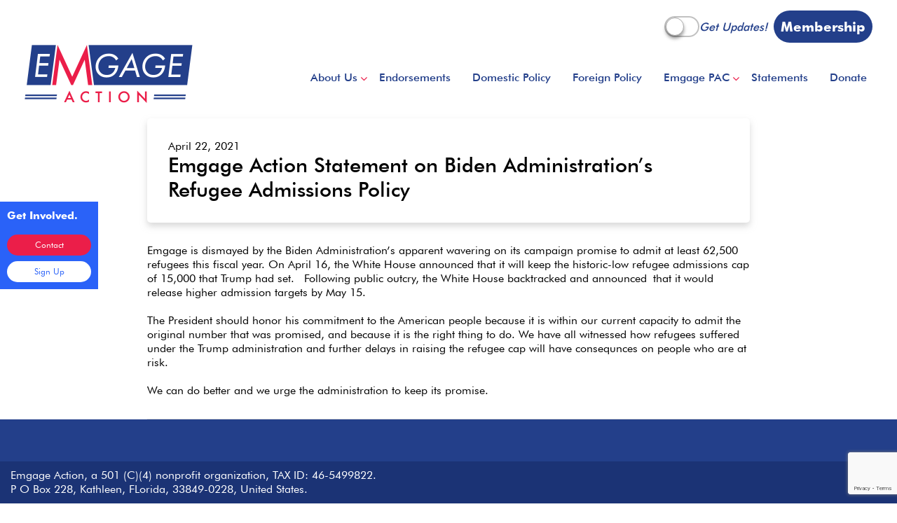

--- FILE ---
content_type: text/html; charset=UTF-8
request_url: https://emgageaction.org/emgage-action-statement-on-biden-administrations-refugee-admissions-policy/
body_size: 15572
content:

<!DOCTYPE html>
<html lang="en" dir="ltr" prefix="content: http://purl.org/rss/1.0/modules/content/  dc: http://purl.org/dc/terms/  foaf: http://xmlns.com/foaf/0.1/  og: http://ogp.me/ns#  rdfs: http://www.w3.org/2000/01/rdf-schema#  schema: http://schema.org/  sioc: http://rdfs.org/sioc/ns#  sioct: http://rdfs.org/sioc/types#  skos: http://www.w3.org/2004/02/skos/core#  xsd: http://www.w3.org/2001/XMLSchema# ">

<meta http-equiv="content-type" content="text/html;charset=UTF-8" />

<head>
    <meta charset="utf-8" />
    <meta name="MobileOptimized" content="width" />
    <meta name="HandheldFriendly" content="true" />
    <meta name="viewport" content="width=device-width, initial-scale=1.0" />
    <link rel="shortcut icon" href="https://emgageaction.org/wp-content/themes/emgage/themes/custom/emgage/favicon.ico" type="image/vnd.microsoft.icon" />

    <title>Emgage Action | A Muslim American Advocacy Group</title>
    <link rel="stylesheet" href="https://emgageaction.org/wp-content/themes/emgage/sites/default/files/css/css_lqoWBAwZwbRS324a4z9eLv_hihVR3AipAXxYENTk96kfcf2.css?oufo1t" media="all" />
    <link rel="stylesheet" href="https://emgageaction.org/wp-content/themes/emgage/sites/default/files/css/css_pgurzizYHBBb9ZR8qE94G-nrrzJ5wPjJtBE96jxltgIfcf2.css?oufo1t" media="all" />
    <link rel="stylesheet" href="https://emgageaction.org/wp-content/themes/emgage/sites/default/files/css/css_ngHstEHZkGgHflm1LUkBPQa7nB6mfpM3wnr4EYFsKWsfcf2.css?oufo1t" media="all" />

    <!-- Facebook Pixel Code -->
    
    <noscript>
        <img height="1" width="1" src="https://www.facebook.com/tr?id=819779751480546&ev=PageView
&noscript=1" />
    </noscript>
    <!-- End Facebook Pixel Code -->
    <!-- Google Tag Manager -->
    
    <!-- End Google Tag Manager -->

    <!-- Stylesheet -->

    <link rel="stylesheet" href="https://emgageaction.org/wp-content/themes/emgage/includes/slick/slicknav.min.css">

    <link rel="stylesheet" href="https://emgageaction.org/wp-content/themes/emgage/style.css">

    <link rel="stylesheet" href="https://emgageaction.org/wp-content/themes/emgage/responsive.css">


    <!--[if lte IE 8]>
<script data-jetpack-boost="ignore" src="/sites/default/files/js/js_VtafjXmRvoUgAzqzYTA3Wrjkx9wcWhjP0G4ZnnqRamA.js"></script>
<![endif]-->

    <meta name='robots' content='index, follow, max-image-preview:large, max-snippet:-1, max-video-preview:-1' />

		<!-- Meta Tag Manager -->
		<meta name="og:type" content="webssite" />
		<meta name="og:title" content="Emgage Action Statement on Biden Administration&#8217;s Refugee Admissions Policy" />
		<meta name="og:description" content="Emgage is dismayed by the Biden Administration&#8217;s apparent wavering on its campaign promise to admit at least 62,500 refugees this fiscal year. On April 16, the White House announced that it will keep the historic-low refugee admissions cap of 15,000 that Trump had set. &nbsp;Following public outcry, the White House backtracked and announced&nbsp;that it would [&hellip;]" />
		<meta name="og:locale" content="en_US" />
		<meta name="og:site_name" content="Emgage Action" />
		<meta name="twitter:card" content="summary" />
		<!-- / Meta Tag Manager -->

	<!-- This site is optimized with the Yoast SEO plugin v26.8 - https://yoast.com/product/yoast-seo-wordpress/ -->
	<link rel="canonical" href="https://emgageaction.org/emgage-action-statement-on-biden-administrations-refugee-admissions-policy/" />
	<meta property="og:locale" content="en_US" />
	<meta property="og:type" content="article" />
	<meta property="og:title" content="Emgage Action Statement on Biden Administration&#039;s Refugee Admissions Policy - Emgage Action" />
	<meta property="og:description" content="Emgage is dismayed by the Biden Administration&#8217;s apparent wavering on its campaign promise to admit at least 62,500 refugees this fiscal year. On April 16, the White House announced that it will keep the historic-low refugee admissions cap of 15,000 that Trump had set. &nbsp;Following public outcry, the White House backtracked and announced&nbsp;that it would [&hellip;]" />
	<meta property="og:url" content="https://emgageaction.org/emgage-action-statement-on-biden-administrations-refugee-admissions-policy/" />
	<meta property="og:site_name" content="Emgage Action" />
	<meta property="article:publisher" content="https://www.facebook.com/emgageaction" />
	<meta property="article:published_time" content="2021-04-22T15:37:36+00:00" />
	<meta property="article:modified_time" content="2021-04-22T15:37:38+00:00" />
	<meta name="author" content="Donaldson" />
	<meta name="twitter:card" content="summary_large_image" />
	<meta name="twitter:creator" content="@Emgageaction" />
	<meta name="twitter:site" content="@Emgageaction" />
	<meta name="twitter:label1" content="Written by" />
	<meta name="twitter:data1" content="Donaldson" />
	<meta name="twitter:label2" content="Est. reading time" />
	<meta name="twitter:data2" content="1 minute" />
	<script data-jetpack-boost="ignore" type="application/ld+json" class="yoast-schema-graph">{"@context":"https://schema.org","@graph":[{"@type":"Article","@id":"https://emgageaction.org/emgage-action-statement-on-biden-administrations-refugee-admissions-policy/#article","isPartOf":{"@id":"https://emgageaction.org/emgage-action-statement-on-biden-administrations-refugee-admissions-policy/"},"author":{"name":"Donaldson","@id":"https://staging.emgageaction.org/#/schema/person/d819c98cb312549a4d3e207ad075f3ed"},"headline":"Emgage Action Statement on Biden Administration&#8217;s Refugee Admissions Policy","datePublished":"2021-04-22T15:37:36+00:00","dateModified":"2021-04-22T15:37:38+00:00","mainEntityOfPage":{"@id":"https://emgageaction.org/emgage-action-statement-on-biden-administrations-refugee-admissions-policy/"},"wordCount":148,"publisher":{"@id":"https://staging.emgageaction.org/#organization"},"articleSection":["Newsroom"],"inLanguage":"en-US"},{"@type":"WebPage","@id":"https://emgageaction.org/emgage-action-statement-on-biden-administrations-refugee-admissions-policy/","url":"https://emgageaction.org/emgage-action-statement-on-biden-administrations-refugee-admissions-policy/","name":"Emgage Action Statement on Biden Administration's Refugee Admissions Policy - Emgage Action","isPartOf":{"@id":"https://staging.emgageaction.org/#website"},"datePublished":"2021-04-22T15:37:36+00:00","dateModified":"2021-04-22T15:37:38+00:00","breadcrumb":{"@id":"https://emgageaction.org/emgage-action-statement-on-biden-administrations-refugee-admissions-policy/#breadcrumb"},"inLanguage":"en-US","potentialAction":[{"@type":"ReadAction","target":["https://emgageaction.org/emgage-action-statement-on-biden-administrations-refugee-admissions-policy/"]}]},{"@type":"BreadcrumbList","@id":"https://emgageaction.org/emgage-action-statement-on-biden-administrations-refugee-admissions-policy/#breadcrumb","itemListElement":[{"@type":"ListItem","position":1,"name":"Home","item":"https://emgageaction.org/"},{"@type":"ListItem","position":2,"name":"Emgage Action Statement on Biden Administration&#8217;s Refugee Admissions Policy"}]},{"@type":"WebSite","@id":"https://staging.emgageaction.org/#website","url":"https://staging.emgageaction.org/","name":"Emgage Action","description":"A Muslim American Advocacy Group","publisher":{"@id":"https://staging.emgageaction.org/#organization"},"potentialAction":[{"@type":"SearchAction","target":{"@type":"EntryPoint","urlTemplate":"https://staging.emgageaction.org/?s={search_term_string}"},"query-input":{"@type":"PropertyValueSpecification","valueRequired":true,"valueName":"search_term_string"}}],"inLanguage":"en-US"},{"@type":"Organization","@id":"https://staging.emgageaction.org/#organization","name":"Emgage Action","url":"https://staging.emgageaction.org/","logo":{"@type":"ImageObject","inLanguage":"en-US","@id":"https://staging.emgageaction.org/#/schema/logo/image/","url":"https://emgageaction.org/wp-content/uploads/2025/05/Emgage-Action-Full-Color-1500px.png","contentUrl":"https://emgageaction.org/wp-content/uploads/2025/05/Emgage-Action-Full-Color-1500px.png","width":1500,"height":563,"caption":"Emgage Action"},"image":{"@id":"https://staging.emgageaction.org/#/schema/logo/image/"},"sameAs":["https://www.facebook.com/emgageaction","https://x.com/Emgageaction"]},{"@type":"Person","@id":"https://staging.emgageaction.org/#/schema/person/d819c98cb312549a4d3e207ad075f3ed","name":"Donaldson","image":{"@type":"ImageObject","inLanguage":"en-US","@id":"https://staging.emgageaction.org/#/schema/person/image/","url":"https://secure.gravatar.com/avatar/6719a2e78b5435e525e48fb6443cb56d5c21750ea09d1c385bf10030c31c6d22?s=96&d=mm&r=g","contentUrl":"https://secure.gravatar.com/avatar/6719a2e78b5435e525e48fb6443cb56d5c21750ea09d1c385bf10030c31c6d22?s=96&d=mm&r=g","caption":"Donaldson"},"url":"https://emgageaction.org/author/donaldson/"}]}</script>
	<!-- / Yoast SEO plugin. -->


<link rel="alternate" title="oEmbed (JSON)" type="application/json+oembed" href="https://emgageaction.org/wp-json/oembed/1.0/embed?url=https%3A%2F%2Femgageaction.org%2Femgage-action-statement-on-biden-administrations-refugee-admissions-policy%2F" />
<link rel="alternate" title="oEmbed (XML)" type="text/xml+oembed" href="https://emgageaction.org/wp-json/oembed/1.0/embed?url=https%3A%2F%2Femgageaction.org%2Femgage-action-statement-on-biden-administrations-refugee-admissions-policy%2F&#038;format=xml" />
		<style>
			.lazyload,
			.lazyloading {
				max-width: 100%;
			}
		</style>
		<style id='wp-img-auto-sizes-contain-inline-css' type='text/css'>
img:is([sizes=auto i],[sizes^="auto," i]){contain-intrinsic-size:3000px 1500px}
/*# sourceURL=wp-img-auto-sizes-contain-inline-css */
</style>
<style id='wp-emoji-styles-inline-css' type='text/css'>

	img.wp-smiley, img.emoji {
		display: inline !important;
		border: none !important;
		box-shadow: none !important;
		height: 1em !important;
		width: 1em !important;
		margin: 0 0.07em !important;
		vertical-align: -0.1em !important;
		background: none !important;
		padding: 0 !important;
	}
/*# sourceURL=wp-emoji-styles-inline-css */
</style>
<link rel='stylesheet' id='wp-block-library-css' href='https://emgageaction.org/wp-includes/css/dist/block-library/style.min.css?ver=6.9' type='text/css' media='all' />
<style id='classic-theme-styles-inline-css' type='text/css'>
/*! This file is auto-generated */
.wp-block-button__link{color:#fff;background-color:#32373c;border-radius:9999px;box-shadow:none;text-decoration:none;padding:calc(.667em + 2px) calc(1.333em + 2px);font-size:1.125em}.wp-block-file__button{background:#32373c;color:#fff;text-decoration:none}
/*# sourceURL=/wp-includes/css/classic-themes.min.css */
</style>
<link rel='stylesheet' id='wp-components-css' href='https://emgageaction.org/wp-includes/css/dist/components/style.min.css?ver=6.9' type='text/css' media='all' />
<link rel='stylesheet' id='wp-preferences-css' href='https://emgageaction.org/wp-includes/css/dist/preferences/style.min.css?ver=6.9' type='text/css' media='all' />
<link rel='stylesheet' id='wp-block-editor-css' href='https://emgageaction.org/wp-includes/css/dist/block-editor/style.min.css?ver=6.9' type='text/css' media='all' />
<link rel='stylesheet' id='popup-maker-block-library-style-css' href='https://emgageaction.org/wp-content/plugins/popup-maker/dist/packages/block-library-style.css?ver=dbea705cfafe089d65f1' type='text/css' media='all' />
<style id='global-styles-inline-css' type='text/css'>
:root{--wp--preset--aspect-ratio--square: 1;--wp--preset--aspect-ratio--4-3: 4/3;--wp--preset--aspect-ratio--3-4: 3/4;--wp--preset--aspect-ratio--3-2: 3/2;--wp--preset--aspect-ratio--2-3: 2/3;--wp--preset--aspect-ratio--16-9: 16/9;--wp--preset--aspect-ratio--9-16: 9/16;--wp--preset--color--black: #000000;--wp--preset--color--cyan-bluish-gray: #abb8c3;--wp--preset--color--white: #ffffff;--wp--preset--color--pale-pink: #f78da7;--wp--preset--color--vivid-red: #cf2e2e;--wp--preset--color--luminous-vivid-orange: #ff6900;--wp--preset--color--luminous-vivid-amber: #fcb900;--wp--preset--color--light-green-cyan: #7bdcb5;--wp--preset--color--vivid-green-cyan: #00d084;--wp--preset--color--pale-cyan-blue: #8ed1fc;--wp--preset--color--vivid-cyan-blue: #0693e3;--wp--preset--color--vivid-purple: #9b51e0;--wp--preset--gradient--vivid-cyan-blue-to-vivid-purple: linear-gradient(135deg,rgb(6,147,227) 0%,rgb(155,81,224) 100%);--wp--preset--gradient--light-green-cyan-to-vivid-green-cyan: linear-gradient(135deg,rgb(122,220,180) 0%,rgb(0,208,130) 100%);--wp--preset--gradient--luminous-vivid-amber-to-luminous-vivid-orange: linear-gradient(135deg,rgb(252,185,0) 0%,rgb(255,105,0) 100%);--wp--preset--gradient--luminous-vivid-orange-to-vivid-red: linear-gradient(135deg,rgb(255,105,0) 0%,rgb(207,46,46) 100%);--wp--preset--gradient--very-light-gray-to-cyan-bluish-gray: linear-gradient(135deg,rgb(238,238,238) 0%,rgb(169,184,195) 100%);--wp--preset--gradient--cool-to-warm-spectrum: linear-gradient(135deg,rgb(74,234,220) 0%,rgb(151,120,209) 20%,rgb(207,42,186) 40%,rgb(238,44,130) 60%,rgb(251,105,98) 80%,rgb(254,248,76) 100%);--wp--preset--gradient--blush-light-purple: linear-gradient(135deg,rgb(255,206,236) 0%,rgb(152,150,240) 100%);--wp--preset--gradient--blush-bordeaux: linear-gradient(135deg,rgb(254,205,165) 0%,rgb(254,45,45) 50%,rgb(107,0,62) 100%);--wp--preset--gradient--luminous-dusk: linear-gradient(135deg,rgb(255,203,112) 0%,rgb(199,81,192) 50%,rgb(65,88,208) 100%);--wp--preset--gradient--pale-ocean: linear-gradient(135deg,rgb(255,245,203) 0%,rgb(182,227,212) 50%,rgb(51,167,181) 100%);--wp--preset--gradient--electric-grass: linear-gradient(135deg,rgb(202,248,128) 0%,rgb(113,206,126) 100%);--wp--preset--gradient--midnight: linear-gradient(135deg,rgb(2,3,129) 0%,rgb(40,116,252) 100%);--wp--preset--font-size--small: 13px;--wp--preset--font-size--medium: 20px;--wp--preset--font-size--large: 36px;--wp--preset--font-size--x-large: 42px;--wp--preset--spacing--20: 0.44rem;--wp--preset--spacing--30: 0.67rem;--wp--preset--spacing--40: 1rem;--wp--preset--spacing--50: 1.5rem;--wp--preset--spacing--60: 2.25rem;--wp--preset--spacing--70: 3.38rem;--wp--preset--spacing--80: 5.06rem;--wp--preset--shadow--natural: 6px 6px 9px rgba(0, 0, 0, 0.2);--wp--preset--shadow--deep: 12px 12px 50px rgba(0, 0, 0, 0.4);--wp--preset--shadow--sharp: 6px 6px 0px rgba(0, 0, 0, 0.2);--wp--preset--shadow--outlined: 6px 6px 0px -3px rgb(255, 255, 255), 6px 6px rgb(0, 0, 0);--wp--preset--shadow--crisp: 6px 6px 0px rgb(0, 0, 0);}:where(.is-layout-flex){gap: 0.5em;}:where(.is-layout-grid){gap: 0.5em;}body .is-layout-flex{display: flex;}.is-layout-flex{flex-wrap: wrap;align-items: center;}.is-layout-flex > :is(*, div){margin: 0;}body .is-layout-grid{display: grid;}.is-layout-grid > :is(*, div){margin: 0;}:where(.wp-block-columns.is-layout-flex){gap: 2em;}:where(.wp-block-columns.is-layout-grid){gap: 2em;}:where(.wp-block-post-template.is-layout-flex){gap: 1.25em;}:where(.wp-block-post-template.is-layout-grid){gap: 1.25em;}.has-black-color{color: var(--wp--preset--color--black) !important;}.has-cyan-bluish-gray-color{color: var(--wp--preset--color--cyan-bluish-gray) !important;}.has-white-color{color: var(--wp--preset--color--white) !important;}.has-pale-pink-color{color: var(--wp--preset--color--pale-pink) !important;}.has-vivid-red-color{color: var(--wp--preset--color--vivid-red) !important;}.has-luminous-vivid-orange-color{color: var(--wp--preset--color--luminous-vivid-orange) !important;}.has-luminous-vivid-amber-color{color: var(--wp--preset--color--luminous-vivid-amber) !important;}.has-light-green-cyan-color{color: var(--wp--preset--color--light-green-cyan) !important;}.has-vivid-green-cyan-color{color: var(--wp--preset--color--vivid-green-cyan) !important;}.has-pale-cyan-blue-color{color: var(--wp--preset--color--pale-cyan-blue) !important;}.has-vivid-cyan-blue-color{color: var(--wp--preset--color--vivid-cyan-blue) !important;}.has-vivid-purple-color{color: var(--wp--preset--color--vivid-purple) !important;}.has-black-background-color{background-color: var(--wp--preset--color--black) !important;}.has-cyan-bluish-gray-background-color{background-color: var(--wp--preset--color--cyan-bluish-gray) !important;}.has-white-background-color{background-color: var(--wp--preset--color--white) !important;}.has-pale-pink-background-color{background-color: var(--wp--preset--color--pale-pink) !important;}.has-vivid-red-background-color{background-color: var(--wp--preset--color--vivid-red) !important;}.has-luminous-vivid-orange-background-color{background-color: var(--wp--preset--color--luminous-vivid-orange) !important;}.has-luminous-vivid-amber-background-color{background-color: var(--wp--preset--color--luminous-vivid-amber) !important;}.has-light-green-cyan-background-color{background-color: var(--wp--preset--color--light-green-cyan) !important;}.has-vivid-green-cyan-background-color{background-color: var(--wp--preset--color--vivid-green-cyan) !important;}.has-pale-cyan-blue-background-color{background-color: var(--wp--preset--color--pale-cyan-blue) !important;}.has-vivid-cyan-blue-background-color{background-color: var(--wp--preset--color--vivid-cyan-blue) !important;}.has-vivid-purple-background-color{background-color: var(--wp--preset--color--vivid-purple) !important;}.has-black-border-color{border-color: var(--wp--preset--color--black) !important;}.has-cyan-bluish-gray-border-color{border-color: var(--wp--preset--color--cyan-bluish-gray) !important;}.has-white-border-color{border-color: var(--wp--preset--color--white) !important;}.has-pale-pink-border-color{border-color: var(--wp--preset--color--pale-pink) !important;}.has-vivid-red-border-color{border-color: var(--wp--preset--color--vivid-red) !important;}.has-luminous-vivid-orange-border-color{border-color: var(--wp--preset--color--luminous-vivid-orange) !important;}.has-luminous-vivid-amber-border-color{border-color: var(--wp--preset--color--luminous-vivid-amber) !important;}.has-light-green-cyan-border-color{border-color: var(--wp--preset--color--light-green-cyan) !important;}.has-vivid-green-cyan-border-color{border-color: var(--wp--preset--color--vivid-green-cyan) !important;}.has-pale-cyan-blue-border-color{border-color: var(--wp--preset--color--pale-cyan-blue) !important;}.has-vivid-cyan-blue-border-color{border-color: var(--wp--preset--color--vivid-cyan-blue) !important;}.has-vivid-purple-border-color{border-color: var(--wp--preset--color--vivid-purple) !important;}.has-vivid-cyan-blue-to-vivid-purple-gradient-background{background: var(--wp--preset--gradient--vivid-cyan-blue-to-vivid-purple) !important;}.has-light-green-cyan-to-vivid-green-cyan-gradient-background{background: var(--wp--preset--gradient--light-green-cyan-to-vivid-green-cyan) !important;}.has-luminous-vivid-amber-to-luminous-vivid-orange-gradient-background{background: var(--wp--preset--gradient--luminous-vivid-amber-to-luminous-vivid-orange) !important;}.has-luminous-vivid-orange-to-vivid-red-gradient-background{background: var(--wp--preset--gradient--luminous-vivid-orange-to-vivid-red) !important;}.has-very-light-gray-to-cyan-bluish-gray-gradient-background{background: var(--wp--preset--gradient--very-light-gray-to-cyan-bluish-gray) !important;}.has-cool-to-warm-spectrum-gradient-background{background: var(--wp--preset--gradient--cool-to-warm-spectrum) !important;}.has-blush-light-purple-gradient-background{background: var(--wp--preset--gradient--blush-light-purple) !important;}.has-blush-bordeaux-gradient-background{background: var(--wp--preset--gradient--blush-bordeaux) !important;}.has-luminous-dusk-gradient-background{background: var(--wp--preset--gradient--luminous-dusk) !important;}.has-pale-ocean-gradient-background{background: var(--wp--preset--gradient--pale-ocean) !important;}.has-electric-grass-gradient-background{background: var(--wp--preset--gradient--electric-grass) !important;}.has-midnight-gradient-background{background: var(--wp--preset--gradient--midnight) !important;}.has-small-font-size{font-size: var(--wp--preset--font-size--small) !important;}.has-medium-font-size{font-size: var(--wp--preset--font-size--medium) !important;}.has-large-font-size{font-size: var(--wp--preset--font-size--large) !important;}.has-x-large-font-size{font-size: var(--wp--preset--font-size--x-large) !important;}
:where(.wp-block-post-template.is-layout-flex){gap: 1.25em;}:where(.wp-block-post-template.is-layout-grid){gap: 1.25em;}
:where(.wp-block-term-template.is-layout-flex){gap: 1.25em;}:where(.wp-block-term-template.is-layout-grid){gap: 1.25em;}
:where(.wp-block-columns.is-layout-flex){gap: 2em;}:where(.wp-block-columns.is-layout-grid){gap: 2em;}
:root :where(.wp-block-pullquote){font-size: 1.5em;line-height: 1.6;}
/*# sourceURL=global-styles-inline-css */
</style>
<link rel='stylesheet' id='contact-form-7-css' href='https://emgageaction.org/wp-content/plugins/contact-form-7/includes/css/styles.css?ver=6.1.4' type='text/css' media='all' />
<link rel='stylesheet' id='css_1.css-css' href='https://emgageaction.org/wp-content/themes/emgage/css/css_1.css?ver=6.9' type='text/css' media='all' />
<link rel='stylesheet' id='css_2.css-css' href='https://emgageaction.org/wp-content/themes/emgage/css/css_2.css?ver=6.9' type='text/css' media='all' />
<link rel='stylesheet' id='css_3.css-css' href='https://emgageaction.org/wp-content/themes/emgage/css/css_3.css?ver=6.9' type='text/css' media='all' />
<link rel='stylesheet' id='dflip-style-css' href='https://emgageaction.org/wp-content/plugins/3d-flipbook-dflip-lite/assets/css/dflip.min.css?ver=2.4.20' type='text/css' media='all' />
<link rel='stylesheet' id='wp-pagenavi-css' href='https://emgageaction.org/wp-content/plugins/wp-pagenavi/pagenavi-css.css?ver=2.70' type='text/css' media='all' />


<link rel="https://api.w.org/" href="https://emgageaction.org/wp-json/" /><link rel="alternate" title="JSON" type="application/json" href="https://emgageaction.org/wp-json/wp/v2/posts/2233" /><link rel="EditURI" type="application/rsd+xml" title="RSD" href="https://emgageaction.org/xmlrpc.php?rsd" />
<meta name="generator" content="WordPress 6.9" />
<link rel='shortlink' href='https://emgageaction.org/?p=2233' />
		
				<style>
			.no-js img.lazyload {
				display: none;
			}

			figure.wp-block-image img.lazyloading {
				min-width: 150px;
			}

			.lazyload,
			.lazyloading {
				--smush-placeholder-width: 100px;
				--smush-placeholder-aspect-ratio: 1/1;
				width: var(--smush-image-width, var(--smush-placeholder-width)) !important;
				aspect-ratio: var(--smush-image-aspect-ratio, var(--smush-placeholder-aspect-ratio)) !important;
			}

						.lazyload, .lazyloading {
				opacity: 0;
			}

			.lazyloaded {
				opacity: 1;
				transition: opacity 400ms;
				transition-delay: 0ms;
			}

					</style>
		<meta name="generator" content="Elementor 3.34.4; features: e_font_icon_svg, additional_custom_breakpoints; settings: css_print_method-external, google_font-enabled, font_display-auto">
			<style>
				.e-con.e-parent:nth-of-type(n+4):not(.e-lazyloaded):not(.e-no-lazyload),
				.e-con.e-parent:nth-of-type(n+4):not(.e-lazyloaded):not(.e-no-lazyload) * {
					background-image: none !important;
				}
				@media screen and (max-height: 1024px) {
					.e-con.e-parent:nth-of-type(n+3):not(.e-lazyloaded):not(.e-no-lazyload),
					.e-con.e-parent:nth-of-type(n+3):not(.e-lazyloaded):not(.e-no-lazyload) * {
						background-image: none !important;
					}
				}
				@media screen and (max-height: 640px) {
					.e-con.e-parent:nth-of-type(n+2):not(.e-lazyloaded):not(.e-no-lazyload),
					.e-con.e-parent:nth-of-type(n+2):not(.e-lazyloaded):not(.e-no-lazyload) * {
						background-image: none !important;
					}
				}
			</style>
					<style type="text/css" id="wp-custom-css">
			.home header {
    position: absolute;
    z-index: 10;
    width: 100%;
    background: trans
}

.home header ul.main-nav a {
    color: white;
    text-decoration: none;
}

.home .menu-emgage-action-main-menu-container {
    padding-top: 30px
}

.home header ul .sub-menu a:hover {
    text-decoration: underline;
}

.home #block-getupdates span {
    color: white;
    padding-left: 7.5px;
    margin-right: 20px
}

.home header .sub-menu {
    background: #233F8A
}

.home #block-emgage-branding {
    filter: invert(1)grayscale(1)brightness(3);
    transition: .5s ease-in-out;
    position: absolute;
    top: -60px
}

.home #block-emgage-branding:hover {
    transition: .5s ease-in-out;
    filter: unset
}

.home .main-nav .drop>a:before {
    color: white
}

.home #block-getupdates a {
    background: white;
    color: #233F8A !important
}

.home #block-getupdates a {
    background: white;
    border: 1px solid transparent;
    color: #233F8A !important;
    transition: .25s ease-in-out
}

.home #block-getupdates a:hover {
    color: white !important;
    border: 1px solid white !important;
    transition: .25s ease-in-out;
    background: #233F8A !important
}

@media screen and (max-width:1000px) {
    .home #block-emgage-branding {
        position: relative;
        top: 15px;
        margin-bottom: 10px
    }

    .home .get_updates {
        justify-content: center;
        padding-bottom: 10px
    }

    .home a.nav_btn {
        color: white
    }

    .home div#block-getupdates {
        margin-bottom: 40px;
    }
}
@media screen and (max-width:767px) {
	    .home div#block-getupdates { margin-bottom: 5px;
    }
	.home div#block-getupdates a  {
    padding: 5px 7.5px !important}
	
   .home .main_header ul.main-nav {
background:  #233F8A;
		 width:100%;
		 border:2px solid white;
 padding-bottom: 20px;
			margin-top: -10px;}
	
	.home ul.main-nav>li>ul {box-shadow:unset !important}
	
}		</style>
		</head>

<body class="wp-singular post-template-default single single-post postid-2233 single-format-standard wp-theme-emgage bappy-body elementor-default elementor-kit-1413">
    <!-- Google Tag Manager (noscript) -->
    <noscript><iframe data-src="https://www.googletagmanager.com/ns.html?id=GTM-WTNDG9K" height="0" width="0" style="display:none;visibility:hidden" src="[data-uri]" class="lazyload" data-load-mode="1"></iframe></noscript>
    <!-- End Google Tag Manager (noscript) -->
    <div id="fb-root"></div>
    
<!---
    <a href="#main-content" class="visually-hidden focusable">
        Skip to main content
    </a>

    <article class="alert-bar clearfix">
      <svg width="20px" height="20px" viewBox="0 0 30 30" version="1.1" xmlns="http://www.w3.org/2000/svg" xmlns:xlink="http://www.w3.org/1999/xlink" id="alert-close-btn">
          <desc>Created with Sketch.</desc>
          <defs></defs>
          <g id="Page-1" stroke="none" stroke-width="1" fill="none" fill-rule="evenodd">
              <g id="TOJ1901_Page-02_Email-Pop-Up_Desktop" transform="translate(-1447.000000, -21.000000)">
                  <g id="Email-Signup-Pop-Up">
                      <g id="Close-Button" transform="translate(1448.000000, 22.000000)">
                          <circle id="Oval" stroke="#FFFFFF" stroke-width="2" cx="14" cy="14" r="14"></circle>
                          <rect id="Rectangle" fill="#FFFFFF" transform="translate(14.325581, 14.000000) rotate(-45.000000) translate(-14.325581, -14.000000) " x="13.0232558" y="6.51162791" width="2.60465116" height="14.9767442" rx="1.30232558"></rect>
                          <rect id="Rectangle-Copy" fill="#FFFFFF" transform="translate(14.325581, 14.000000) scale(-1, 1) rotate(-45.000000) translate(-14.325581, -14.000000) " x="13.0232558" y="6.51162791" width="2.60465116" height="14.9767442" rx="1.30232558"></rect>
                      </g>
                  </g>
              </g>
          </g>
      </svg>
   <a href="https://emgageaction.org/palestine-2/" rel="noopener noreferrer">
      As the crisis in Gaza evolves, we are actively advocating for Palestinians. Click here to learn more about our current efforts and to take action. <span> >> </span>
      </a>

   </article>

  --->    
    <header class="main">
        <div class="container">
            <div class="row">
                <div>
                    <div id="block-getupdates">

                        <div class="container">
                            <div class="row">
                                <div class="col-sm-12 text_right get_updates">
                                    <label class="switch">
                                        <input onclick="openModal();currentSlide(1);" type="checkbox">
                                        <div class="slider round"></div>
                                    </label>

                                    <span>Get Updates!</span>
                                    &nbsp;<a style="border-radius: 99px;text-transform:none;padding:10px;    font-family: 'futura';
    color: #ffffff;
    font-size: 118.75%;
    text-shadow: none;
    line-height: 1.4;
    font-weight: 600;
    font-style: normal;
    text-decoration: none;
    text-align: center;
    letter-spacing: normal;
    word-spacing: normal;
    text-transform: none;
    font-weight: 600;" class="button_blue" href="https://emgageaction.org/membership/">Membership</a>
                                </div>
                            </div>
                        </div>
                        <div id="myModal" class="modal" style="display:none;">
                            <div class="modal-content">
                                <div class="mySlides">
                                    <div class="get_update_form">
                                        <span class="close cursor" onclick="closeModal()">&times;</span>
                                    
                                        
                                        <h2>Sign up here for Emgage Action's newsletter</h2>
                                        <div class="ngp-form" data-form-url="https://actions.everyaction.com/v1/Forms/FuWeBIqzQkuz1X078ah2mg2" data-fastaction-endpoint="https://fastaction.ngpvan.com" data-inline-errors="true" data-fastaction-nologin="true" data-databag="everybody">
                                        </div>
                                    </div>
                                </div>
                                <div class="mySlides">
                                    <div class="volunteer_form"><span class="close cursor" onclick="closeModal()">&times;</span>
                                        
                                        <div class="ngp-form" data-form-url="https://actions.everyaction.com/v1/Forms/FkJv4ctB30yD6QddBn2gyQ2" data-fastaction-endpoint="https://fastaction.ngpvan.com" data-inline-errors="true" data-fastaction-nologin="true" data-databag="everybody">
                                        </div>
                                    </div>
                                </div>
                            </div>
                        </div>


                    </div>

                </div>

            </div>
            <div class="row main_header">
                <div class="col-lg-3 col-md-3 col-sm-12">
                    <div>
                        <div id="block-emgage-branding">


                            <a href="https://emgageaction.org" title="Home" rel="home">
                                <img data-src="https://emgageaction.org/wp-content/uploads/2020/03/Emgage-Action-Full-Color-500px.png" alt="Home" src="[data-uri]" class="lazyload" style="--smush-placeholder-width: 500px; --smush-placeholder-aspect-ratio: 500/188;" />
                            </a>

                        </div>

                    </div>

                </div>
                <div class="col-lg-9 col-md-9 col-sm-12">
                    <a href="#" class="nav_btn"><i class="fa fa-bars" aria-hidden="true"></i></a>
                    <div>
                        <nav role="navigation" aria-labelledby="block-emgage-main-menu-menu" id="block-emgage-main-menu">

                            <h2 class="visually-hidden" id="block-emgage-main-menu-menu">Main navigation</h2>

                            <div class="menu-emgage-action-main-menu-container"><ul id="menu-emgage-action-main-menu" class="main-nav"><li id="menu-item-480" class="menu-item menu-item-type-post_type menu-item-object-page menu-item-has-children menu-item-480"><a href="https://emgageaction.org/about-us/">About Us</a>
<ul class="sub-menu">
	<li id="menu-item-1476" class="menu-item menu-item-type-post_type menu-item-object-page menu-item-1476"><a href="https://emgageaction.org/about-us/">About Emgage Action</a></li>
	<li id="menu-item-2179" class="menu-item menu-item-type-post_type menu-item-object-page menu-item-2179"><a href="https://emgageaction.org/board-members/">Board Members</a></li>
	<li id="menu-item-572" class="menu-item menu-item-type-post_type menu-item-object-page menu-item-572"><a href="https://emgageaction.org/contact/">Contact Us</a></li>
</ul>
</li>
<li id="menu-item-12129" class="menu-item menu-item-type-post_type menu-item-object-page menu-item-12129"><a href="https://emgageaction.org/endorsements/">Endorsements</a></li>
<li id="menu-item-7025" class="menu-item menu-item-type-post_type menu-item-object-page menu-item-7025"><a href="https://emgageaction.org/domesticpolicy/">Domestic Policy</a></li>
<li id="menu-item-10919" class="menu-item menu-item-type-post_type menu-item-object-page menu-item-10919"><a href="https://emgageaction.org/emgage-action-foreign-policy-priorities/">Foreign Policy</a></li>
<li id="menu-item-6854" class="menu-item menu-item-type-custom menu-item-object-custom menu-item-has-children menu-item-6854"><a href="https://emgagepac.org/">Emgage PAC</a>
<ul class="sub-menu">
	<li id="menu-item-6855" class="menu-item menu-item-type-custom menu-item-object-custom menu-item-6855"><a href="https://defendandadvance.org/">Super PAC</a></li>
	<li id="menu-item-6905" class="menu-item menu-item-type-custom menu-item-object-custom menu-item-6905"><a href="https://emgagepac.org/">PAC</a></li>
</ul>
</li>
<li id="menu-item-10918" class="menu-item menu-item-type-post_type menu-item-object-post menu-item-10918"><a href="https://emgageaction.org/statements/">Statements</a></li>
<li id="menu-item-569" class="menu-item menu-item-type-post_type menu-item-object-page menu-item-569"><a href="https://emgageaction.org/donate/">Donate</a></li>
</ul></div>
                        </nav>

                    </div>

                    <nav class="main">
                    </nav>
                </div>
            </div>
        </div>
    </header>

    <style>
        div.content.thankYou {
            background: white;
            padding: 20px;
            font-family: futura;
        }

        .elementor-widget-text-editor {
            color: #7a7a7a;
            font-family: "futura", Sans-serif;
            font-weight: 100;
        }
    </style>

    
	<div>
		<div>
			<div id="block-getinvolved">



				<!-- Side bar / GET INVOLVED -->
				<aside class="get_involved_aside">
					<div>
						<div>
							<h3>Get Involved.</h3>
							<div class="buttons_container">
								<a href="http://emgageaction.org/contact/" class="red_btn">Contact</a>
								<a href="#" onclick="openModal();currentSlide(1)" class="white_btn">Sign Up</a>
							</div>
						</div>
						<div>


						</div>
					</div>
				</aside>

			</div>
			<div id="block-emgage-content">



				<section class="blog_layout">

					<div class="medium-container">
						<!-- Blog info -->
												<div class="blog_info">

				
					April 22, 2021<span class="news_date"></span>


							<h3>
								<span>Emgage Action Statement on Biden Administration&#8217;s Refugee Admissions Policy</span>

							</h3>

						</div>
						<div class="section">

							
<p>Emgage is dismayed by the Biden Administration&#8217;s apparent wavering on its campaign promise to admit at least 62,500 refugees this fiscal year. On April 16, the White House announced that it will keep the historic-low refugee admissions cap of 15,000 that Trump had set. &nbsp;Following public outcry, the White House backtracked and announced&nbsp;that it would release higher admission targets by May 15.</p>



<p>The President should honor his commitment to the American people because it is within our current capacity to admit the original number that was promised, and because it is the right thing to do. We have all witnessed how refugees suffered under the Trump administration and further delays in raising the refugee cap will have consequnces on people who are at risk. </p>



<p>We can do better and we urge the administration to keep its promise.&nbsp;</p>

						</div>
						
													
						
						<hr>
					</div>
					
				</section>




			</div>

		</div>

	</div>

   <style>
		section
		{
			padding: 0px;
		}
	</style>
<footer>
	 <div class="semi_footer">
        <div class="container">
            <div class="row">
     <div class="footer-bottom-wrap">
                <div class="footer-bottom-left" >
                    <p>
Emgage Action, a 501 (C)(4) nonprofit organization, TAX ID: 46-5499822.<br> P O Box 228, Kathleen, FLorida, 33849-0228, United States.</br> 
		 </p> 	 
    </div>
		 </div>
	   </div>
	</div>
</div>
<div class ="footer-bottom-wrap">
 <div container style ="background:#f7f7f7; padding:40px 20px; text-align:center; font-family:'Source Sans Pro',sans-serif;"><h3 style="color:#1c1c1c; font-weight:700; margin-bottom:25px; font-size:20px;"> Learn about the Emgage Family </h3>
	
<div style="display:flex; flex-wrap:wrap; justify-content:center; gap:12px;">
        <a href="https://emgageusa.org" target="_blank" style="background:#eb1e48; color:#fff; padding:12px 28px; border-radius:6px; text-decoration:none; font-weight:600; transition:all .2s;">
       Emgage USA
    
	<a href="https://emgagepac.org" target="_blank" 
       style="background:#233f8a; color:#fff; padding:12px 28px; border-radius:6px; text-decoration:none; font-weight:600; transition:all .2s;">
       Emgage PAC
    </a>
	 </div>
</div>
</div>
        <div class="container">
            <div class="row">
                <div class="col-sm-3 col-md-3">
                    <div>
						<div id="block-empoweringengagedmuslims">			<div class="textwidget"><p><a href="https://emgageaction.org/" aria-label="Emgage Action Logo"><img decoding="async" class="alignnone size-medium wp-image-4314 lazyload" data-src="https://emgageaction.org/wp-content/uploads/2023/03/Emgage-Action-White-Knockout-1500px-300x113.png" alt="" width="300" height="113" data-srcset="https://emgageaction.org/wp-content/uploads/2023/03/Emgage-Action-White-Knockout-1500px-300x113.png 300w, https://emgageaction.org/wp-content/uploads/2023/03/Emgage-Action-White-Knockout-1500px-1024x384.png 1024w, https://emgageaction.org/wp-content/uploads/2023/03/Emgage-Action-White-Knockout-1500px-768x288.png 768w, https://emgageaction.org/wp-content/uploads/2023/03/Emgage-Action-White-Knockout-1500px.png 1500w" data-sizes="(max-width: 300px) 100vw, 300px" src="[data-uri]" style="--smush-placeholder-width: 300px; --smush-placeholder-aspect-ratio: 300/113;" /></a></p>
<div class="footer_social"></div>
</div>
		</div>
                    </div>

                </div>
			</div>
</div>
                <div class="col-sm-9 col-md-8 col-md-offset-1">
                    <div class="row list_footer">
                        <div class="col-sm-4">
                            <div>
								<nav role="navigation" aria-labelledby="block-footer-menu" id="block-footer"><h2 id="block-footer-menu">Organization</h2>			<div class="textwidget"><ul class="footer_navs">
<li><a href="https://emgageaction.org/about/">About</a></li>
<li><a href="https://emgageaction.org/emgage-policy-priorities/">Policy Priorities</a></li>
<li><a href="https://emgageaction.org/membership/">Membership</a></li>
<li><a href="https://emgageaction.org/contact">Contact</a></li>
<li><a href="https://emgagepac.org/">PAC</a></li>
<li><a href="https://defendandadvance.org/">Super PAC</a></li>
<li><a href="https://emgageaction.org/donate">Donate</a></li>
</ul>
</div>
		</nav>                                
                            </div>
						</div>
                        </div>
					</div>
                        <div class="col-sm-4">
                            <div>
								<div id="block-mailingaddress">			<div class="textwidget"></div>
		</div>                                
                            </div>

                        </div>
                        <div class="col-sm-4 contact_footer">
                            <div>
								<div id="block-contact"><div id="block-contact">
<h2 id="footer-contact-info">Contact</h2>
<span class="footer_address" style="color: white;">General / Press:
<a style="color: white;" href="mailto:Info@emgageaction.org">Info@emgageaction.org</a></span>
<span class="footer_address" style="color: white;">Phone: (833) EMGAGE0 or (833-364-2430)</span>

&nbsp;
</div>
<style>
#footer-contact-info {
color: #fff;
    font-weight: 600;
    min-height: 55px;
    font-family: futura;
    font-size: 1.5em;
    margin: 0;
</style></div>                               
                            </div>
                            <div class="footer-icons">
                            <a aria-label="Facebook Link" href="https://www.facebook.com/emgageaction" target="_blank">
                            <svg class="e-font-icon-svg e-fab-facebook" viewBox="0 0 512 512" xmlns="http://www.w3.org/2000/svg"><path d="M504 256C504 119 393 8 256 8S8 119 8 256c0 123.78 90.69 226.38 209.25 245V327.69h-63V256h63v-54.64c0-62.15 37-96.48 93.67-96.48 27.14 0 55.52 4.84 55.52 4.84v61h-31.28c-30.8 0-40.41 19.12-40.41 38.73V256h68.78l-11 71.69h-57.78V501C413.31 482.38 504 379.78 504 256z"></path></svg>
                            </a>
                            <a aria-label="Twitter Link" href="https://twitter.com/EmgageAction" target="_blank">
                            <svg class="e-font-icon-svg e-fab-twitter" viewBox="0 0 512 512" xmlns="http://www.w3.org/2000/svg"><path d="M459.37 151.716c.325 4.548.325 9.097.325 13.645 0 138.72-105.583 298.558-298.558 298.558-59.452 0-114.68-17.219-161.137-47.106 8.447.974 16.568 1.299 25.34 1.299 49.055 0 94.213-16.568 130.274-44.832-46.132-.975-84.792-31.188-98.112-72.772 6.498.974 12.995 1.624 19.818 1.624 9.421 0 18.843-1.3 27.614-3.573-48.081-9.747-84.143-51.98-84.143-102.985v-1.299c13.969 7.797 30.214 12.67 47.431 13.319-28.264-18.843-46.781-51.005-46.781-87.391 0-19.492 5.197-37.36 14.294-52.954 51.655 63.675 129.3 105.258 216.365 109.807-1.624-7.797-2.599-15.918-2.599-24.04 0-57.828 46.782-104.934 104.934-104.934 30.213 0 57.502 12.67 76.67 33.137 23.715-4.548 46.456-13.32 66.599-25.34-7.798 24.366-24.366 44.833-46.132 57.827 21.117-2.273 41.584-8.122 60.426-16.243-14.292 20.791-32.161 39.308-52.628 54.253z"></path></svg>
                            </a>
                            <a aria-label="Instagram Link" href="https://www.instagram.com/emgageaction" target="_blank">
                            <svg class="e-font-icon-svg e-fab-instagram" viewBox="0 0 448 512" xmlns="http://www.w3.org/2000/svg"><path d="M224.1 141c-63.6 0-114.9 51.3-114.9 114.9s51.3 114.9 114.9 114.9S339 319.5 339 255.9 287.7 141 224.1 141zm0 189.6c-41.1 0-74.7-33.5-74.7-74.7s33.5-74.7 74.7-74.7 74.7 33.5 74.7 74.7-33.6 74.7-74.7 74.7zm146.4-194.3c0 14.9-12 26.8-26.8 26.8-14.9 0-26.8-12-26.8-26.8s12-26.8 26.8-26.8 26.8 12 26.8 26.8zm76.1 27.2c-1.7-35.9-9.9-67.7-36.2-93.9-26.2-26.2-58-34.4-93.9-36.2-37-2.1-147.9-2.1-184.9 0-35.8 1.7-67.6 9.9-93.9 36.1s-34.4 58-36.2 93.9c-2.1 37-2.1 147.9 0 184.9 1.7 35.9 9.9 67.7 36.2 93.9s58 34.4 93.9 36.2c37 2.1 147.9 2.1 184.9 0 35.9-1.7 67.7-9.9 93.9-36.2 26.2-26.2 34.4-58 36.2-93.9 2.1-37 2.1-147.8 0-184.8zM398.8 388c-7.8 19.6-22.9 34.7-42.6 42.6-29.5 11.7-99.5 9-132.1 9s-102.7 2.6-132.1-9c-19.6-7.8-34.7-22.9-42.6-42.6-11.7-29.5-9-99.5-9-132.1s-2.6-102.7 9-132.1c7.8-19.6 22.9-34.7 42.6-42.6 29.5-11.7 99.5-9 132.1-9s102.7-2.6 132.1 9c19.6 7.8 34.7 22.9 42.6 42.6 11.7 29.5 9 99.5 9 132.1s2.7 102.7-9 132.1z"></path></svg>
                            </a>
                            <a aria-label="LinkedIn Link" href="https://www.linkedin.com/company/emgageusa" target="_blank">
                            <svg class="e-font-icon-svg e-fab-linkedin" viewBox="0 0 448 512" xmlns="http://www.w3.org/2000/svg"><path d="M416 32H31.9C14.3 32 0 46.5 0 64.3v383.4C0 465.5 14.3 480 31.9 480H416c17.6 0 32-14.5 32-32.3V64.3c0-17.8-14.4-32.3-32-32.3zM135.4 416H69V202.2h66.5V416zm-33.2-243c-21.3 0-38.5-17.3-38.5-38.5S80.9 96 102.2 96c21.2 0 38.5 17.3 38.5 38.5 0 21.3-17.2 38.5-38.5 38.5zm282.1 243h-66.4V312c0-24.8-.5-56.7-34.5-56.7-34.6 0-39.9 27-39.9 54.9V416h-66.4V202.2h63.7v29.2h.9c8.9-16.8 30.6-34.5 62.9-34.5 67.2 0 79.7 44.3 79.7 101.9V416z"></path></svg>
                            </a>
                            <a aria-label="Youtube Link" href="https://www.youtube.com/@EmergeUSA" target="_blank">
                            <svg class="e-font-icon-svg e-fab-youtube" viewBox="0 0 576 512" xmlns="http://www.w3.org/2000/svg"><path d="M549.655 124.083c-6.281-23.65-24.787-42.276-48.284-48.597C458.781 64 288 64 288 64S117.22 64 74.629 75.486c-23.497 6.322-42.003 24.947-48.284 48.597-11.412 42.867-11.412 132.305-11.412 132.305s0 89.438 11.412 132.305c6.281 23.65 24.787 41.5 48.284 47.821C117.22 448 288 448 288 448s170.78 0 213.371-11.486c23.497-6.321 42.003-24.171 48.284-47.821 11.412-42.867 11.412-132.305 11.412-132.305s0-89.438-11.412-132.305zm-317.51 213.508V175.185l142.739 81.205-142.739 81.201z"></path></svg>
                            </a>
                        </div>

                        </div>
                    </div>
                </div>
            </div>
     
</footer>
   
<div class="col-sm-6"><p> © Emgage Action  2026</p></div>
             
            </div>
        </div>
    </div>

    
    
    
	
	
	
			
			












        
      <script data-jetpack-boost="ignore" id="wp-emoji-settings" type="application/json">
{"baseUrl":"https://s.w.org/images/core/emoji/17.0.2/72x72/","ext":".png","svgUrl":"https://s.w.org/images/core/emoji/17.0.2/svg/","svgExt":".svg","source":{"concatemoji":"https://emgageaction.org/wp-includes/js/wp-emoji-release.min.js?ver=6.9"}}
</script>

<script>
        ! function(f, b, e, v, n, t, s) {
            if (f.fbq) return;
            n = f.fbq = function() {
                n.callMethod ?
                    n.callMethod.apply(n, arguments) : n.queue.push(arguments)
            };
            if (!f._fbq) f._fbq = n;
            n.push = n;
            n.loaded = !0;
            n.version = '2.0';
            n.queue = [];
            t = b.createElement(e);
            t.async = !0;
            t.src = v;
            s = b.getElementsByTagName(e)[0];
            s.parentNode.insertBefore(t, s)
        }(window, document, 'script',
            'https://connect.facebook.net/en_US/fbevents.js');
        fbq('init', '819779751480546');
        fbq('track', 'PageView');
        fbq('track', 'Lead');
    </script><script>
        (function(w, d, s, l, i) {
            w[l] = w[l] || [];
            w[l].push({
                'gtm.start': new Date().getTime(),
                event: 'gtm.js'
            });
            var f = d.getElementsByTagName(s)[0],
                j = d.createElement(s),
                dl = l != 'dataLayer' ? '&l=' + l : '';
            j.async = true;
            j.src =
                'https://www.googletagmanager.com/gtm.js?id=' + i + dl;
            f.parentNode.insertBefore(j, f);
        })(window, document, 'script', 'dataLayer', 'GTM-WTNDG9K');
    </script><script type="text/javascript" src="https://emgageaction.org/wp-includes/js/jquery/jquery.min.js?ver=3.7.1" id="jquery-core-js"></script><script type="text/javascript" src="https://emgageaction.org/wp-includes/js/jquery/jquery-migrate.min.js?ver=3.4.1" id="jquery-migrate-js"></script><script>
			document.documentElement.className = document.documentElement.className.replace('no-js', 'js');
		</script><script>
        (function(d, s, id) {
            var js, fjs = d.getElementsByTagName(s)[0];
            if (d.getElementById(id)) return;
            js = d.createElement(s);
            js.id = id;
            js.src = "//connect.facebook.net/en_US/sdk.js#xfbml=1&version=v2.10&appId=1535155206704161";
            fjs.parentNode.insertBefore(js, fjs);
        }(document, 'script', 'facebook-jssdk'));
    </script><script type='text/javascript' src='https://d1aqhv4sn5kxtx.cloudfront.net/actiontag/at.js' crossorigin='anonymous'></script><script type='text/javascript' src='https://d1aqhv4sn5kxtx.cloudfront.net/actiontag/at.js' crossorigin='anonymous'></script><script>
        jQuery(document).ready(function() {
        jQuery('#alert-close-btn').click(function(e){
		e.preventDefault();
		jQuery('.alert-bar').toggle();
	});
});
        </script><script src="https://emgageaction.org/wp-content/themes/emgage/sites/default/files/js/js_VfLmtJxJeGAYjDsEAxMouNWRxyfufci2CUnHDMSByG4.js"></script><script src="https://static.addtoany.com/menu/page.js" async></script><script src="https://emgageaction.org/wp-content/themes/emgage/sites/default/files/js/js_lieElTsT5nO0ITPs2t4GB9ySG1jxemUDBUdqHSnRr_w.js"></script><script src="https://emgageaction.org/wp-content/themes/emgage/sites/default/files/js/js_fkAwncPd0R-xx-7YckAioa9mnlSD4TFrFfGBiOTEG94.js"></script><script type="speculationrules">
{"prefetch":[{"source":"document","where":{"and":[{"href_matches":"/*"},{"not":{"href_matches":["/wp-*.php","/wp-admin/*","/wp-content/uploads/*","/wp-content/*","/wp-content/plugins/*","/wp-content/themes/emgage/*","/*\\?(.+)"]}},{"not":{"selector_matches":"a[rel~=\"nofollow\"]"}},{"not":{"selector_matches":".no-prefetch, .no-prefetch a"}}]},"eagerness":"conservative"}]}
</script><script>
				const lazyloadRunObserver = () => {
					const lazyloadBackgrounds = document.querySelectorAll( `.e-con.e-parent:not(.e-lazyloaded)` );
					const lazyloadBackgroundObserver = new IntersectionObserver( ( entries ) => {
						entries.forEach( ( entry ) => {
							if ( entry.isIntersecting ) {
								let lazyloadBackground = entry.target;
								if( lazyloadBackground ) {
									lazyloadBackground.classList.add( 'e-lazyloaded' );
								}
								lazyloadBackgroundObserver.unobserve( entry.target );
							}
						});
					}, { rootMargin: '200px 0px 200px 0px' } );
					lazyloadBackgrounds.forEach( ( lazyloadBackground ) => {
						lazyloadBackgroundObserver.observe( lazyloadBackground );
					} );
				};
				const events = [
					'DOMContentLoaded',
					'elementor/lazyload/observe',
				];
				events.forEach( ( event ) => {
					document.addEventListener( event, lazyloadRunObserver );
				} );
			</script><script type="text/javascript" src="https://emgageaction.org/wp-includes/js/dist/hooks.min.js?ver=dd5603f07f9220ed27f1" id="wp-hooks-js"></script><script type="text/javascript" src="https://emgageaction.org/wp-includes/js/dist/i18n.min.js?ver=c26c3dc7bed366793375" id="wp-i18n-js"></script><script type="text/javascript" id="wp-i18n-js-after">
/* <![CDATA[ */
wp.i18n.setLocaleData( { 'text direction\u0004ltr': [ 'ltr' ] } );
//# sourceURL=wp-i18n-js-after
/* ]]> */
</script><script type="text/javascript" src="https://emgageaction.org/wp-content/plugins/contact-form-7/includes/swv/js/index.js?ver=6.1.4" id="swv-js"></script><script type="text/javascript" id="contact-form-7-js-before">
/* <![CDATA[ */
var wpcf7 = {
    "api": {
        "root": "https:\/\/emgageaction.org\/wp-json\/",
        "namespace": "contact-form-7\/v1"
    },
    "cached": 1
};
//# sourceURL=contact-form-7-js-before
/* ]]> */
</script><script type="text/javascript" src="https://emgageaction.org/wp-content/plugins/contact-form-7/includes/js/index.js?ver=6.1.4" id="contact-form-7-js"></script><script type="text/javascript" src="https://emgageaction.org/wp-content/plugins/3d-flipbook-dflip-lite/assets/js/dflip.min.js?ver=2.4.20" id="dflip-script-js"></script><script type="text/javascript" src="https://www.google.com/recaptcha/api.js?render=6LdOcBMkAAAAAMmoGMEFzk4_hCjHjsryBD9s12bS&amp;ver=3.0" id="google-recaptcha-js"></script><script type="text/javascript" src="https://emgageaction.org/wp-includes/js/dist/vendor/wp-polyfill.min.js?ver=3.15.0" id="wp-polyfill-js"></script><script type="text/javascript" id="wpcf7-recaptcha-js-before">
/* <![CDATA[ */
var wpcf7_recaptcha = {
    "sitekey": "6LdOcBMkAAAAAMmoGMEFzk4_hCjHjsryBD9s12bS",
    "actions": {
        "homepage": "homepage",
        "contactform": "contactform"
    }
};
//# sourceURL=wpcf7-recaptcha-js-before
/* ]]> */
</script><script type="text/javascript" src="https://emgageaction.org/wp-content/plugins/contact-form-7/modules/recaptcha/index.js?ver=6.1.4" id="wpcf7-recaptcha-js"></script><script type="text/javascript" id="smush-lazy-load-js-before">
/* <![CDATA[ */
var smushLazyLoadOptions = {"autoResizingEnabled":false,"autoResizeOptions":{"precision":5,"skipAutoWidth":true}};
//# sourceURL=smush-lazy-load-js-before
/* ]]> */
</script><script type="text/javascript" src="https://emgageaction.org/wp-content/plugins/wp-smushit/app/assets/js/smush-lazy-load.min.js?ver=3.23.2" id="smush-lazy-load-js"></script><script data-cfasync="false">
            window.dFlipLocation = 'https://emgageaction.org/wp-content/plugins/3d-flipbook-dflip-lite/assets/';
            window.dFlipWPGlobal = {"text":{"toggleSound":"Turn on\/off Sound","toggleThumbnails":"Toggle Thumbnails","toggleOutline":"Toggle Outline\/Bookmark","previousPage":"Previous Page","nextPage":"Next Page","toggleFullscreen":"Toggle Fullscreen","zoomIn":"Zoom In","zoomOut":"Zoom Out","toggleHelp":"Toggle Help","singlePageMode":"Single Page Mode","doublePageMode":"Double Page Mode","downloadPDFFile":"Download PDF File","gotoFirstPage":"Goto First Page","gotoLastPage":"Goto Last Page","share":"Share","mailSubject":"I wanted you to see this FlipBook","mailBody":"Check out this site {{url}}","loading":"DearFlip: Loading "},"viewerType":"flipbook","moreControls":"download,pageMode,startPage,endPage,sound","hideControls":"","scrollWheel":"false","backgroundColor":"#777","backgroundImage":"","height":"auto","paddingLeft":"20","paddingRight":"20","controlsPosition":"bottom","duration":800,"soundEnable":"true","enableDownload":"true","showSearchControl":"false","showPrintControl":"false","enableAnnotation":false,"enableAnalytics":"false","webgl":"true","hard":"none","maxTextureSize":"1600","rangeChunkSize":"524288","zoomRatio":1.5,"stiffness":3,"pageMode":"0","singlePageMode":"0","pageSize":"0","autoPlay":"false","autoPlayDuration":5000,"autoPlayStart":"false","linkTarget":"2","sharePrefix":"flipbook-"};
        </script><script type="module">
/* <![CDATA[ */
/*! This file is auto-generated */
const a=JSON.parse(document.getElementById("wp-emoji-settings").textContent),o=(window._wpemojiSettings=a,"wpEmojiSettingsSupports"),s=["flag","emoji"];function i(e){try{var t={supportTests:e,timestamp:(new Date).valueOf()};sessionStorage.setItem(o,JSON.stringify(t))}catch(e){}}function c(e,t,n){e.clearRect(0,0,e.canvas.width,e.canvas.height),e.fillText(t,0,0);t=new Uint32Array(e.getImageData(0,0,e.canvas.width,e.canvas.height).data);e.clearRect(0,0,e.canvas.width,e.canvas.height),e.fillText(n,0,0);const a=new Uint32Array(e.getImageData(0,0,e.canvas.width,e.canvas.height).data);return t.every((e,t)=>e===a[t])}function p(e,t){e.clearRect(0,0,e.canvas.width,e.canvas.height),e.fillText(t,0,0);var n=e.getImageData(16,16,1,1);for(let e=0;e<n.data.length;e++)if(0!==n.data[e])return!1;return!0}function u(e,t,n,a){switch(t){case"flag":return n(e,"\ud83c\udff3\ufe0f\u200d\u26a7\ufe0f","\ud83c\udff3\ufe0f\u200b\u26a7\ufe0f")?!1:!n(e,"\ud83c\udde8\ud83c\uddf6","\ud83c\udde8\u200b\ud83c\uddf6")&&!n(e,"\ud83c\udff4\udb40\udc67\udb40\udc62\udb40\udc65\udb40\udc6e\udb40\udc67\udb40\udc7f","\ud83c\udff4\u200b\udb40\udc67\u200b\udb40\udc62\u200b\udb40\udc65\u200b\udb40\udc6e\u200b\udb40\udc67\u200b\udb40\udc7f");case"emoji":return!a(e,"\ud83e\u1fac8")}return!1}function f(e,t,n,a){let r;const o=(r="undefined"!=typeof WorkerGlobalScope&&self instanceof WorkerGlobalScope?new OffscreenCanvas(300,150):document.createElement("canvas")).getContext("2d",{willReadFrequently:!0}),s=(o.textBaseline="top",o.font="600 32px Arial",{});return e.forEach(e=>{s[e]=t(o,e,n,a)}),s}function r(e){var t=document.createElement("script");t.src=e,t.defer=!0,document.head.appendChild(t)}a.supports={everything:!0,everythingExceptFlag:!0},new Promise(t=>{let n=function(){try{var e=JSON.parse(sessionStorage.getItem(o));if("object"==typeof e&&"number"==typeof e.timestamp&&(new Date).valueOf()<e.timestamp+604800&&"object"==typeof e.supportTests)return e.supportTests}catch(e){}return null}();if(!n){if("undefined"!=typeof Worker&&"undefined"!=typeof OffscreenCanvas&&"undefined"!=typeof URL&&URL.createObjectURL&&"undefined"!=typeof Blob)try{var e="postMessage("+f.toString()+"("+[JSON.stringify(s),u.toString(),c.toString(),p.toString()].join(",")+"));",a=new Blob([e],{type:"text/javascript"});const r=new Worker(URL.createObjectURL(a),{name:"wpTestEmojiSupports"});return void(r.onmessage=e=>{i(n=e.data),r.terminate(),t(n)})}catch(e){}i(n=f(s,u,c,p))}t(n)}).then(e=>{for(const n in e)a.supports[n]=e[n],a.supports.everything=a.supports.everything&&a.supports[n],"flag"!==n&&(a.supports.everythingExceptFlag=a.supports.everythingExceptFlag&&a.supports[n]);var t;a.supports.everythingExceptFlag=a.supports.everythingExceptFlag&&!a.supports.flag,a.supports.everything||((t=a.source||{}).concatemoji?r(t.concatemoji):t.wpemoji&&t.twemoji&&(r(t.twemoji),r(t.wpemoji)))});
//# sourceURL=https://emgageaction.org/wp-includes/js/wp-emoji-loader.min.js
/* ]]> */
</script></body>

<style>

.pum-theme-1065 .pum-title, .pum-theme-enterprise-blue .pum-title
{
text-align:center;
}
</style>

</html>
<!-- Dynamic page generated in 0.573 seconds. -->
<!-- Cached page generated by WP-Super-Cache on 2026-01-30 10:20:07 -->

<!-- Compression = gzip -->

--- FILE ---
content_type: text/html; charset=utf-8
request_url: https://www.google.com/recaptcha/api2/anchor?ar=1&k=6LdOcBMkAAAAAMmoGMEFzk4_hCjHjsryBD9s12bS&co=aHR0cHM6Ly9lbWdhZ2VhY3Rpb24ub3JnOjQ0Mw..&hl=en&v=N67nZn4AqZkNcbeMu4prBgzg&size=invisible&anchor-ms=20000&execute-ms=30000&cb=tckvlmmo2a2v
body_size: 48628
content:
<!DOCTYPE HTML><html dir="ltr" lang="en"><head><meta http-equiv="Content-Type" content="text/html; charset=UTF-8">
<meta http-equiv="X-UA-Compatible" content="IE=edge">
<title>reCAPTCHA</title>
<style type="text/css">
/* cyrillic-ext */
@font-face {
  font-family: 'Roboto';
  font-style: normal;
  font-weight: 400;
  font-stretch: 100%;
  src: url(//fonts.gstatic.com/s/roboto/v48/KFO7CnqEu92Fr1ME7kSn66aGLdTylUAMa3GUBHMdazTgWw.woff2) format('woff2');
  unicode-range: U+0460-052F, U+1C80-1C8A, U+20B4, U+2DE0-2DFF, U+A640-A69F, U+FE2E-FE2F;
}
/* cyrillic */
@font-face {
  font-family: 'Roboto';
  font-style: normal;
  font-weight: 400;
  font-stretch: 100%;
  src: url(//fonts.gstatic.com/s/roboto/v48/KFO7CnqEu92Fr1ME7kSn66aGLdTylUAMa3iUBHMdazTgWw.woff2) format('woff2');
  unicode-range: U+0301, U+0400-045F, U+0490-0491, U+04B0-04B1, U+2116;
}
/* greek-ext */
@font-face {
  font-family: 'Roboto';
  font-style: normal;
  font-weight: 400;
  font-stretch: 100%;
  src: url(//fonts.gstatic.com/s/roboto/v48/KFO7CnqEu92Fr1ME7kSn66aGLdTylUAMa3CUBHMdazTgWw.woff2) format('woff2');
  unicode-range: U+1F00-1FFF;
}
/* greek */
@font-face {
  font-family: 'Roboto';
  font-style: normal;
  font-weight: 400;
  font-stretch: 100%;
  src: url(//fonts.gstatic.com/s/roboto/v48/KFO7CnqEu92Fr1ME7kSn66aGLdTylUAMa3-UBHMdazTgWw.woff2) format('woff2');
  unicode-range: U+0370-0377, U+037A-037F, U+0384-038A, U+038C, U+038E-03A1, U+03A3-03FF;
}
/* math */
@font-face {
  font-family: 'Roboto';
  font-style: normal;
  font-weight: 400;
  font-stretch: 100%;
  src: url(//fonts.gstatic.com/s/roboto/v48/KFO7CnqEu92Fr1ME7kSn66aGLdTylUAMawCUBHMdazTgWw.woff2) format('woff2');
  unicode-range: U+0302-0303, U+0305, U+0307-0308, U+0310, U+0312, U+0315, U+031A, U+0326-0327, U+032C, U+032F-0330, U+0332-0333, U+0338, U+033A, U+0346, U+034D, U+0391-03A1, U+03A3-03A9, U+03B1-03C9, U+03D1, U+03D5-03D6, U+03F0-03F1, U+03F4-03F5, U+2016-2017, U+2034-2038, U+203C, U+2040, U+2043, U+2047, U+2050, U+2057, U+205F, U+2070-2071, U+2074-208E, U+2090-209C, U+20D0-20DC, U+20E1, U+20E5-20EF, U+2100-2112, U+2114-2115, U+2117-2121, U+2123-214F, U+2190, U+2192, U+2194-21AE, U+21B0-21E5, U+21F1-21F2, U+21F4-2211, U+2213-2214, U+2216-22FF, U+2308-230B, U+2310, U+2319, U+231C-2321, U+2336-237A, U+237C, U+2395, U+239B-23B7, U+23D0, U+23DC-23E1, U+2474-2475, U+25AF, U+25B3, U+25B7, U+25BD, U+25C1, U+25CA, U+25CC, U+25FB, U+266D-266F, U+27C0-27FF, U+2900-2AFF, U+2B0E-2B11, U+2B30-2B4C, U+2BFE, U+3030, U+FF5B, U+FF5D, U+1D400-1D7FF, U+1EE00-1EEFF;
}
/* symbols */
@font-face {
  font-family: 'Roboto';
  font-style: normal;
  font-weight: 400;
  font-stretch: 100%;
  src: url(//fonts.gstatic.com/s/roboto/v48/KFO7CnqEu92Fr1ME7kSn66aGLdTylUAMaxKUBHMdazTgWw.woff2) format('woff2');
  unicode-range: U+0001-000C, U+000E-001F, U+007F-009F, U+20DD-20E0, U+20E2-20E4, U+2150-218F, U+2190, U+2192, U+2194-2199, U+21AF, U+21E6-21F0, U+21F3, U+2218-2219, U+2299, U+22C4-22C6, U+2300-243F, U+2440-244A, U+2460-24FF, U+25A0-27BF, U+2800-28FF, U+2921-2922, U+2981, U+29BF, U+29EB, U+2B00-2BFF, U+4DC0-4DFF, U+FFF9-FFFB, U+10140-1018E, U+10190-1019C, U+101A0, U+101D0-101FD, U+102E0-102FB, U+10E60-10E7E, U+1D2C0-1D2D3, U+1D2E0-1D37F, U+1F000-1F0FF, U+1F100-1F1AD, U+1F1E6-1F1FF, U+1F30D-1F30F, U+1F315, U+1F31C, U+1F31E, U+1F320-1F32C, U+1F336, U+1F378, U+1F37D, U+1F382, U+1F393-1F39F, U+1F3A7-1F3A8, U+1F3AC-1F3AF, U+1F3C2, U+1F3C4-1F3C6, U+1F3CA-1F3CE, U+1F3D4-1F3E0, U+1F3ED, U+1F3F1-1F3F3, U+1F3F5-1F3F7, U+1F408, U+1F415, U+1F41F, U+1F426, U+1F43F, U+1F441-1F442, U+1F444, U+1F446-1F449, U+1F44C-1F44E, U+1F453, U+1F46A, U+1F47D, U+1F4A3, U+1F4B0, U+1F4B3, U+1F4B9, U+1F4BB, U+1F4BF, U+1F4C8-1F4CB, U+1F4D6, U+1F4DA, U+1F4DF, U+1F4E3-1F4E6, U+1F4EA-1F4ED, U+1F4F7, U+1F4F9-1F4FB, U+1F4FD-1F4FE, U+1F503, U+1F507-1F50B, U+1F50D, U+1F512-1F513, U+1F53E-1F54A, U+1F54F-1F5FA, U+1F610, U+1F650-1F67F, U+1F687, U+1F68D, U+1F691, U+1F694, U+1F698, U+1F6AD, U+1F6B2, U+1F6B9-1F6BA, U+1F6BC, U+1F6C6-1F6CF, U+1F6D3-1F6D7, U+1F6E0-1F6EA, U+1F6F0-1F6F3, U+1F6F7-1F6FC, U+1F700-1F7FF, U+1F800-1F80B, U+1F810-1F847, U+1F850-1F859, U+1F860-1F887, U+1F890-1F8AD, U+1F8B0-1F8BB, U+1F8C0-1F8C1, U+1F900-1F90B, U+1F93B, U+1F946, U+1F984, U+1F996, U+1F9E9, U+1FA00-1FA6F, U+1FA70-1FA7C, U+1FA80-1FA89, U+1FA8F-1FAC6, U+1FACE-1FADC, U+1FADF-1FAE9, U+1FAF0-1FAF8, U+1FB00-1FBFF;
}
/* vietnamese */
@font-face {
  font-family: 'Roboto';
  font-style: normal;
  font-weight: 400;
  font-stretch: 100%;
  src: url(//fonts.gstatic.com/s/roboto/v48/KFO7CnqEu92Fr1ME7kSn66aGLdTylUAMa3OUBHMdazTgWw.woff2) format('woff2');
  unicode-range: U+0102-0103, U+0110-0111, U+0128-0129, U+0168-0169, U+01A0-01A1, U+01AF-01B0, U+0300-0301, U+0303-0304, U+0308-0309, U+0323, U+0329, U+1EA0-1EF9, U+20AB;
}
/* latin-ext */
@font-face {
  font-family: 'Roboto';
  font-style: normal;
  font-weight: 400;
  font-stretch: 100%;
  src: url(//fonts.gstatic.com/s/roboto/v48/KFO7CnqEu92Fr1ME7kSn66aGLdTylUAMa3KUBHMdazTgWw.woff2) format('woff2');
  unicode-range: U+0100-02BA, U+02BD-02C5, U+02C7-02CC, U+02CE-02D7, U+02DD-02FF, U+0304, U+0308, U+0329, U+1D00-1DBF, U+1E00-1E9F, U+1EF2-1EFF, U+2020, U+20A0-20AB, U+20AD-20C0, U+2113, U+2C60-2C7F, U+A720-A7FF;
}
/* latin */
@font-face {
  font-family: 'Roboto';
  font-style: normal;
  font-weight: 400;
  font-stretch: 100%;
  src: url(//fonts.gstatic.com/s/roboto/v48/KFO7CnqEu92Fr1ME7kSn66aGLdTylUAMa3yUBHMdazQ.woff2) format('woff2');
  unicode-range: U+0000-00FF, U+0131, U+0152-0153, U+02BB-02BC, U+02C6, U+02DA, U+02DC, U+0304, U+0308, U+0329, U+2000-206F, U+20AC, U+2122, U+2191, U+2193, U+2212, U+2215, U+FEFF, U+FFFD;
}
/* cyrillic-ext */
@font-face {
  font-family: 'Roboto';
  font-style: normal;
  font-weight: 500;
  font-stretch: 100%;
  src: url(//fonts.gstatic.com/s/roboto/v48/KFO7CnqEu92Fr1ME7kSn66aGLdTylUAMa3GUBHMdazTgWw.woff2) format('woff2');
  unicode-range: U+0460-052F, U+1C80-1C8A, U+20B4, U+2DE0-2DFF, U+A640-A69F, U+FE2E-FE2F;
}
/* cyrillic */
@font-face {
  font-family: 'Roboto';
  font-style: normal;
  font-weight: 500;
  font-stretch: 100%;
  src: url(//fonts.gstatic.com/s/roboto/v48/KFO7CnqEu92Fr1ME7kSn66aGLdTylUAMa3iUBHMdazTgWw.woff2) format('woff2');
  unicode-range: U+0301, U+0400-045F, U+0490-0491, U+04B0-04B1, U+2116;
}
/* greek-ext */
@font-face {
  font-family: 'Roboto';
  font-style: normal;
  font-weight: 500;
  font-stretch: 100%;
  src: url(//fonts.gstatic.com/s/roboto/v48/KFO7CnqEu92Fr1ME7kSn66aGLdTylUAMa3CUBHMdazTgWw.woff2) format('woff2');
  unicode-range: U+1F00-1FFF;
}
/* greek */
@font-face {
  font-family: 'Roboto';
  font-style: normal;
  font-weight: 500;
  font-stretch: 100%;
  src: url(//fonts.gstatic.com/s/roboto/v48/KFO7CnqEu92Fr1ME7kSn66aGLdTylUAMa3-UBHMdazTgWw.woff2) format('woff2');
  unicode-range: U+0370-0377, U+037A-037F, U+0384-038A, U+038C, U+038E-03A1, U+03A3-03FF;
}
/* math */
@font-face {
  font-family: 'Roboto';
  font-style: normal;
  font-weight: 500;
  font-stretch: 100%;
  src: url(//fonts.gstatic.com/s/roboto/v48/KFO7CnqEu92Fr1ME7kSn66aGLdTylUAMawCUBHMdazTgWw.woff2) format('woff2');
  unicode-range: U+0302-0303, U+0305, U+0307-0308, U+0310, U+0312, U+0315, U+031A, U+0326-0327, U+032C, U+032F-0330, U+0332-0333, U+0338, U+033A, U+0346, U+034D, U+0391-03A1, U+03A3-03A9, U+03B1-03C9, U+03D1, U+03D5-03D6, U+03F0-03F1, U+03F4-03F5, U+2016-2017, U+2034-2038, U+203C, U+2040, U+2043, U+2047, U+2050, U+2057, U+205F, U+2070-2071, U+2074-208E, U+2090-209C, U+20D0-20DC, U+20E1, U+20E5-20EF, U+2100-2112, U+2114-2115, U+2117-2121, U+2123-214F, U+2190, U+2192, U+2194-21AE, U+21B0-21E5, U+21F1-21F2, U+21F4-2211, U+2213-2214, U+2216-22FF, U+2308-230B, U+2310, U+2319, U+231C-2321, U+2336-237A, U+237C, U+2395, U+239B-23B7, U+23D0, U+23DC-23E1, U+2474-2475, U+25AF, U+25B3, U+25B7, U+25BD, U+25C1, U+25CA, U+25CC, U+25FB, U+266D-266F, U+27C0-27FF, U+2900-2AFF, U+2B0E-2B11, U+2B30-2B4C, U+2BFE, U+3030, U+FF5B, U+FF5D, U+1D400-1D7FF, U+1EE00-1EEFF;
}
/* symbols */
@font-face {
  font-family: 'Roboto';
  font-style: normal;
  font-weight: 500;
  font-stretch: 100%;
  src: url(//fonts.gstatic.com/s/roboto/v48/KFO7CnqEu92Fr1ME7kSn66aGLdTylUAMaxKUBHMdazTgWw.woff2) format('woff2');
  unicode-range: U+0001-000C, U+000E-001F, U+007F-009F, U+20DD-20E0, U+20E2-20E4, U+2150-218F, U+2190, U+2192, U+2194-2199, U+21AF, U+21E6-21F0, U+21F3, U+2218-2219, U+2299, U+22C4-22C6, U+2300-243F, U+2440-244A, U+2460-24FF, U+25A0-27BF, U+2800-28FF, U+2921-2922, U+2981, U+29BF, U+29EB, U+2B00-2BFF, U+4DC0-4DFF, U+FFF9-FFFB, U+10140-1018E, U+10190-1019C, U+101A0, U+101D0-101FD, U+102E0-102FB, U+10E60-10E7E, U+1D2C0-1D2D3, U+1D2E0-1D37F, U+1F000-1F0FF, U+1F100-1F1AD, U+1F1E6-1F1FF, U+1F30D-1F30F, U+1F315, U+1F31C, U+1F31E, U+1F320-1F32C, U+1F336, U+1F378, U+1F37D, U+1F382, U+1F393-1F39F, U+1F3A7-1F3A8, U+1F3AC-1F3AF, U+1F3C2, U+1F3C4-1F3C6, U+1F3CA-1F3CE, U+1F3D4-1F3E0, U+1F3ED, U+1F3F1-1F3F3, U+1F3F5-1F3F7, U+1F408, U+1F415, U+1F41F, U+1F426, U+1F43F, U+1F441-1F442, U+1F444, U+1F446-1F449, U+1F44C-1F44E, U+1F453, U+1F46A, U+1F47D, U+1F4A3, U+1F4B0, U+1F4B3, U+1F4B9, U+1F4BB, U+1F4BF, U+1F4C8-1F4CB, U+1F4D6, U+1F4DA, U+1F4DF, U+1F4E3-1F4E6, U+1F4EA-1F4ED, U+1F4F7, U+1F4F9-1F4FB, U+1F4FD-1F4FE, U+1F503, U+1F507-1F50B, U+1F50D, U+1F512-1F513, U+1F53E-1F54A, U+1F54F-1F5FA, U+1F610, U+1F650-1F67F, U+1F687, U+1F68D, U+1F691, U+1F694, U+1F698, U+1F6AD, U+1F6B2, U+1F6B9-1F6BA, U+1F6BC, U+1F6C6-1F6CF, U+1F6D3-1F6D7, U+1F6E0-1F6EA, U+1F6F0-1F6F3, U+1F6F7-1F6FC, U+1F700-1F7FF, U+1F800-1F80B, U+1F810-1F847, U+1F850-1F859, U+1F860-1F887, U+1F890-1F8AD, U+1F8B0-1F8BB, U+1F8C0-1F8C1, U+1F900-1F90B, U+1F93B, U+1F946, U+1F984, U+1F996, U+1F9E9, U+1FA00-1FA6F, U+1FA70-1FA7C, U+1FA80-1FA89, U+1FA8F-1FAC6, U+1FACE-1FADC, U+1FADF-1FAE9, U+1FAF0-1FAF8, U+1FB00-1FBFF;
}
/* vietnamese */
@font-face {
  font-family: 'Roboto';
  font-style: normal;
  font-weight: 500;
  font-stretch: 100%;
  src: url(//fonts.gstatic.com/s/roboto/v48/KFO7CnqEu92Fr1ME7kSn66aGLdTylUAMa3OUBHMdazTgWw.woff2) format('woff2');
  unicode-range: U+0102-0103, U+0110-0111, U+0128-0129, U+0168-0169, U+01A0-01A1, U+01AF-01B0, U+0300-0301, U+0303-0304, U+0308-0309, U+0323, U+0329, U+1EA0-1EF9, U+20AB;
}
/* latin-ext */
@font-face {
  font-family: 'Roboto';
  font-style: normal;
  font-weight: 500;
  font-stretch: 100%;
  src: url(//fonts.gstatic.com/s/roboto/v48/KFO7CnqEu92Fr1ME7kSn66aGLdTylUAMa3KUBHMdazTgWw.woff2) format('woff2');
  unicode-range: U+0100-02BA, U+02BD-02C5, U+02C7-02CC, U+02CE-02D7, U+02DD-02FF, U+0304, U+0308, U+0329, U+1D00-1DBF, U+1E00-1E9F, U+1EF2-1EFF, U+2020, U+20A0-20AB, U+20AD-20C0, U+2113, U+2C60-2C7F, U+A720-A7FF;
}
/* latin */
@font-face {
  font-family: 'Roboto';
  font-style: normal;
  font-weight: 500;
  font-stretch: 100%;
  src: url(//fonts.gstatic.com/s/roboto/v48/KFO7CnqEu92Fr1ME7kSn66aGLdTylUAMa3yUBHMdazQ.woff2) format('woff2');
  unicode-range: U+0000-00FF, U+0131, U+0152-0153, U+02BB-02BC, U+02C6, U+02DA, U+02DC, U+0304, U+0308, U+0329, U+2000-206F, U+20AC, U+2122, U+2191, U+2193, U+2212, U+2215, U+FEFF, U+FFFD;
}
/* cyrillic-ext */
@font-face {
  font-family: 'Roboto';
  font-style: normal;
  font-weight: 900;
  font-stretch: 100%;
  src: url(//fonts.gstatic.com/s/roboto/v48/KFO7CnqEu92Fr1ME7kSn66aGLdTylUAMa3GUBHMdazTgWw.woff2) format('woff2');
  unicode-range: U+0460-052F, U+1C80-1C8A, U+20B4, U+2DE0-2DFF, U+A640-A69F, U+FE2E-FE2F;
}
/* cyrillic */
@font-face {
  font-family: 'Roboto';
  font-style: normal;
  font-weight: 900;
  font-stretch: 100%;
  src: url(//fonts.gstatic.com/s/roboto/v48/KFO7CnqEu92Fr1ME7kSn66aGLdTylUAMa3iUBHMdazTgWw.woff2) format('woff2');
  unicode-range: U+0301, U+0400-045F, U+0490-0491, U+04B0-04B1, U+2116;
}
/* greek-ext */
@font-face {
  font-family: 'Roboto';
  font-style: normal;
  font-weight: 900;
  font-stretch: 100%;
  src: url(//fonts.gstatic.com/s/roboto/v48/KFO7CnqEu92Fr1ME7kSn66aGLdTylUAMa3CUBHMdazTgWw.woff2) format('woff2');
  unicode-range: U+1F00-1FFF;
}
/* greek */
@font-face {
  font-family: 'Roboto';
  font-style: normal;
  font-weight: 900;
  font-stretch: 100%;
  src: url(//fonts.gstatic.com/s/roboto/v48/KFO7CnqEu92Fr1ME7kSn66aGLdTylUAMa3-UBHMdazTgWw.woff2) format('woff2');
  unicode-range: U+0370-0377, U+037A-037F, U+0384-038A, U+038C, U+038E-03A1, U+03A3-03FF;
}
/* math */
@font-face {
  font-family: 'Roboto';
  font-style: normal;
  font-weight: 900;
  font-stretch: 100%;
  src: url(//fonts.gstatic.com/s/roboto/v48/KFO7CnqEu92Fr1ME7kSn66aGLdTylUAMawCUBHMdazTgWw.woff2) format('woff2');
  unicode-range: U+0302-0303, U+0305, U+0307-0308, U+0310, U+0312, U+0315, U+031A, U+0326-0327, U+032C, U+032F-0330, U+0332-0333, U+0338, U+033A, U+0346, U+034D, U+0391-03A1, U+03A3-03A9, U+03B1-03C9, U+03D1, U+03D5-03D6, U+03F0-03F1, U+03F4-03F5, U+2016-2017, U+2034-2038, U+203C, U+2040, U+2043, U+2047, U+2050, U+2057, U+205F, U+2070-2071, U+2074-208E, U+2090-209C, U+20D0-20DC, U+20E1, U+20E5-20EF, U+2100-2112, U+2114-2115, U+2117-2121, U+2123-214F, U+2190, U+2192, U+2194-21AE, U+21B0-21E5, U+21F1-21F2, U+21F4-2211, U+2213-2214, U+2216-22FF, U+2308-230B, U+2310, U+2319, U+231C-2321, U+2336-237A, U+237C, U+2395, U+239B-23B7, U+23D0, U+23DC-23E1, U+2474-2475, U+25AF, U+25B3, U+25B7, U+25BD, U+25C1, U+25CA, U+25CC, U+25FB, U+266D-266F, U+27C0-27FF, U+2900-2AFF, U+2B0E-2B11, U+2B30-2B4C, U+2BFE, U+3030, U+FF5B, U+FF5D, U+1D400-1D7FF, U+1EE00-1EEFF;
}
/* symbols */
@font-face {
  font-family: 'Roboto';
  font-style: normal;
  font-weight: 900;
  font-stretch: 100%;
  src: url(//fonts.gstatic.com/s/roboto/v48/KFO7CnqEu92Fr1ME7kSn66aGLdTylUAMaxKUBHMdazTgWw.woff2) format('woff2');
  unicode-range: U+0001-000C, U+000E-001F, U+007F-009F, U+20DD-20E0, U+20E2-20E4, U+2150-218F, U+2190, U+2192, U+2194-2199, U+21AF, U+21E6-21F0, U+21F3, U+2218-2219, U+2299, U+22C4-22C6, U+2300-243F, U+2440-244A, U+2460-24FF, U+25A0-27BF, U+2800-28FF, U+2921-2922, U+2981, U+29BF, U+29EB, U+2B00-2BFF, U+4DC0-4DFF, U+FFF9-FFFB, U+10140-1018E, U+10190-1019C, U+101A0, U+101D0-101FD, U+102E0-102FB, U+10E60-10E7E, U+1D2C0-1D2D3, U+1D2E0-1D37F, U+1F000-1F0FF, U+1F100-1F1AD, U+1F1E6-1F1FF, U+1F30D-1F30F, U+1F315, U+1F31C, U+1F31E, U+1F320-1F32C, U+1F336, U+1F378, U+1F37D, U+1F382, U+1F393-1F39F, U+1F3A7-1F3A8, U+1F3AC-1F3AF, U+1F3C2, U+1F3C4-1F3C6, U+1F3CA-1F3CE, U+1F3D4-1F3E0, U+1F3ED, U+1F3F1-1F3F3, U+1F3F5-1F3F7, U+1F408, U+1F415, U+1F41F, U+1F426, U+1F43F, U+1F441-1F442, U+1F444, U+1F446-1F449, U+1F44C-1F44E, U+1F453, U+1F46A, U+1F47D, U+1F4A3, U+1F4B0, U+1F4B3, U+1F4B9, U+1F4BB, U+1F4BF, U+1F4C8-1F4CB, U+1F4D6, U+1F4DA, U+1F4DF, U+1F4E3-1F4E6, U+1F4EA-1F4ED, U+1F4F7, U+1F4F9-1F4FB, U+1F4FD-1F4FE, U+1F503, U+1F507-1F50B, U+1F50D, U+1F512-1F513, U+1F53E-1F54A, U+1F54F-1F5FA, U+1F610, U+1F650-1F67F, U+1F687, U+1F68D, U+1F691, U+1F694, U+1F698, U+1F6AD, U+1F6B2, U+1F6B9-1F6BA, U+1F6BC, U+1F6C6-1F6CF, U+1F6D3-1F6D7, U+1F6E0-1F6EA, U+1F6F0-1F6F3, U+1F6F7-1F6FC, U+1F700-1F7FF, U+1F800-1F80B, U+1F810-1F847, U+1F850-1F859, U+1F860-1F887, U+1F890-1F8AD, U+1F8B0-1F8BB, U+1F8C0-1F8C1, U+1F900-1F90B, U+1F93B, U+1F946, U+1F984, U+1F996, U+1F9E9, U+1FA00-1FA6F, U+1FA70-1FA7C, U+1FA80-1FA89, U+1FA8F-1FAC6, U+1FACE-1FADC, U+1FADF-1FAE9, U+1FAF0-1FAF8, U+1FB00-1FBFF;
}
/* vietnamese */
@font-face {
  font-family: 'Roboto';
  font-style: normal;
  font-weight: 900;
  font-stretch: 100%;
  src: url(//fonts.gstatic.com/s/roboto/v48/KFO7CnqEu92Fr1ME7kSn66aGLdTylUAMa3OUBHMdazTgWw.woff2) format('woff2');
  unicode-range: U+0102-0103, U+0110-0111, U+0128-0129, U+0168-0169, U+01A0-01A1, U+01AF-01B0, U+0300-0301, U+0303-0304, U+0308-0309, U+0323, U+0329, U+1EA0-1EF9, U+20AB;
}
/* latin-ext */
@font-face {
  font-family: 'Roboto';
  font-style: normal;
  font-weight: 900;
  font-stretch: 100%;
  src: url(//fonts.gstatic.com/s/roboto/v48/KFO7CnqEu92Fr1ME7kSn66aGLdTylUAMa3KUBHMdazTgWw.woff2) format('woff2');
  unicode-range: U+0100-02BA, U+02BD-02C5, U+02C7-02CC, U+02CE-02D7, U+02DD-02FF, U+0304, U+0308, U+0329, U+1D00-1DBF, U+1E00-1E9F, U+1EF2-1EFF, U+2020, U+20A0-20AB, U+20AD-20C0, U+2113, U+2C60-2C7F, U+A720-A7FF;
}
/* latin */
@font-face {
  font-family: 'Roboto';
  font-style: normal;
  font-weight: 900;
  font-stretch: 100%;
  src: url(//fonts.gstatic.com/s/roboto/v48/KFO7CnqEu92Fr1ME7kSn66aGLdTylUAMa3yUBHMdazQ.woff2) format('woff2');
  unicode-range: U+0000-00FF, U+0131, U+0152-0153, U+02BB-02BC, U+02C6, U+02DA, U+02DC, U+0304, U+0308, U+0329, U+2000-206F, U+20AC, U+2122, U+2191, U+2193, U+2212, U+2215, U+FEFF, U+FFFD;
}

</style>
<link rel="stylesheet" type="text/css" href="https://www.gstatic.com/recaptcha/releases/N67nZn4AqZkNcbeMu4prBgzg/styles__ltr.css">
<script nonce="FS1NYiecNjlwX0oD_U3d9Q" type="text/javascript">window['__recaptcha_api'] = 'https://www.google.com/recaptcha/api2/';</script>
<script type="text/javascript" src="https://www.gstatic.com/recaptcha/releases/N67nZn4AqZkNcbeMu4prBgzg/recaptcha__en.js" nonce="FS1NYiecNjlwX0oD_U3d9Q">
      
    </script></head>
<body><div id="rc-anchor-alert" class="rc-anchor-alert"></div>
<input type="hidden" id="recaptcha-token" value="[base64]">
<script type="text/javascript" nonce="FS1NYiecNjlwX0oD_U3d9Q">
      recaptcha.anchor.Main.init("[\x22ainput\x22,[\x22bgdata\x22,\x22\x22,\[base64]/[base64]/[base64]/bmV3IHJbeF0oY1swXSk6RT09Mj9uZXcgclt4XShjWzBdLGNbMV0pOkU9PTM/bmV3IHJbeF0oY1swXSxjWzFdLGNbMl0pOkU9PTQ/[base64]/[base64]/[base64]/[base64]/[base64]/[base64]/[base64]/[base64]\x22,\[base64]\\u003d\\u003d\x22,\[base64]/Ch8Kjf8K7w7nCkcK4OcK6wprChsOoQMOYVcKIw4jDkMO8wrciw5cZwr/Dpn0HwoLCnQTDncKVwqJYw7/ChsOSXULCiMOxGTPDl2vCq8K1PDPCgMOXw5XDrlQFwoxvw7FlCMK1AGpFfiUlw7djwrPDhz8/[base64]/w7tdw4pKOBQTw4zDiMKvccOAXMKIwoJpwrnDn2HDksKuBRzDpwzCiMO+w6VhBwDDg0N5wo4Rw6UJNFzDosOgw5h/IkXCjsK/QA3DtlwYwpjCgCLCp3fDpAsowoLDkwvDrCp9EGhMw4zCjC/Cu8KpaQNLUsOVDXjCncO/w6XDpCbCncKmZXlPw6JrwolLXQvCpDHDncOGw747w6bCgjvDgAhHwr3Dgwl/PngwwrwVworDoMOaw6k2w5d/W8OMelsYPQJjaGnCu8Kjw6oPwoIZw57DhsOnEMKqb8KeOXXCu2HDmcOPfw0zKXxew7F+BW7Dm8KMQ8K/[base64]/CvFrDhMOXwrZgBcKvEEzCtCfDoMOrw5jDmsK6XSfCh8KEPz3CrngjRMOAwqfDmcKRw5o/OVdbU3fCtsKMw4Q4QsOzEkPDtsKrY33DtsOcw5ddZcK4NcKte8KqDsK/wpJqwqbCgSpewo1Qw7PDsjhnwpLCnEwnwqrDlGlOMMOZwpxrw7/CiUzChhpPwozChsOXw4bCrcK0wqtxM0tUZFjCogxffMKAYDjDlcKFSTReXcOpwp8CAXo2XMOJw4DDjAbDp8OxZsO1TsOzB8Kjw6Rybw8lVjkGTCxCwovDjn0KIi1iw5I0w5Atw6XDhQV5ZRJ1A3vCssKQw4R9fR80LcKQwrjDjW3DgcOIPFrDkyN0OBFqwo/Coycdwo0XSWrCjMOlw4DDs03CrC/DtQM7wr3DhsKTw5IVw6FnehTChMKAw67ClcOIccOwNsOtw5Fkw74OXzzDkMKJw47CgAUVf2XCqcOpDMK3w5Fbwo3CjGJpS8OcF8K2YkHCg0MsKkrDqn/DisORwr85ScKdVMK5w7FhOcOZOsK7w77CoE/CucOFw5wdSsOTZxwcBsOtw4zCl8Ovw47CrWt2w4lHwonCnmE2AARJw7/CtBrDtHo/[base64]/IiDCpgfCjcKvw7TDmsOBw4LClcKzWsOAwpHCpSnDuV/CmFwYwpPCtMKTScK6E8KyEkMYw6JpwpIgahHDvREmwp3Cl3TCqQRvw4XDmwzDjQVqw4bCuCYiw7JJwq3CvxDCnGcUw6TCsDkwDEEuInbDjmIjS8OOD0DCo8OnGMOhwoRlTsKqw5HCrMKDw5rCpBHDnX1/H2EnJ3N8w73DpQEYTgjCgitBwozDjsKkwrVTHcOnwpzDs001JsKQIC/CjlXCq1p3wrvCnMK8KRxAw6/DsR/ChsKOFcKxw5I/wqs9w70nacOTNsKOw7bDnsK/OiBTw5bDqsK0w5Q5XcOfw4/CkCjCrcOew4kyw4LDisKBwoXCg8KOw7XDmMKNw49fw7rDocOBRUIEY8KTwpXDrsOUw7clNh8zwo1FbmjClxXDjsOTw73ChsKreMKFQiHDi10VwrgdwrZQwr3ChRLDuMOfShTDn27Di8KSwpvDphDDpFXCiMOdwoV8GiXCmEk0wo9qw79ew5tqF8O/JCtvw5XCp8Klw6LCtQ/CrAjCknbCo1jClyJdSMOOLnlCC8KTwojDtwEDw6/CujTDo8KhOMKbBH/Dr8Kaw4nClQLDgzcOw5zCsQMncGVmwoltP8KtM8Kow67CsUDCjUbCpMK7bsKQLQNeSBQgw7HDg8Kww4jCm29raS/ChDkIAsOjdDdIUzLDoXnDpBYnwqk4wqcPaMKfwqlDw7MuwotuTsO/[base64]/w5FIax1bw64ew6fDr8K8wrDCkcKQw7hUw4d2OmTDjsKxwqfDtkrCmsOccMKmw6TCnMKPccK8E8O2eHbDscKtaUfDg8OrPMKEZmnCi8KicsOew7B6QsKfw5fCk2kxwpUxf3E2w4bDrG3Dv8Oswp/[base64]/DqApGw45Qam9vCnoXRDbDpcKTBCrDh8KtbMOJw5bCoRDCicOoUiwCC8OESjUxZ8KXNCnDti4ad8KZw6zCsMOlKnjCt37DnMOKw53CiMO2WcOxw4PChhrDocO4w4FfwrcSPzbDhz8VwrVBwpVjAB1AwqrCscO2DsO6YgnDv3Vpw5jDncOZw6/Cv1tWwrXCisKbA8KhLxxna0TDgyIgPsKlwpnCrxMBaWcjUD3CnRfDviAIw7dBG33DoQvCoT0GIsOIw7vDgjLDvMOsHGxEw7U6TWF4wrvDk8Okw6J+woRcw44cwoLDiQhOK3rDnRYnY8KSRMOgwpnDjBXCpRjCnSM/[base64]/[base64]/[base64]/Dp3fDlMOrwppfwrA3CcKtw6MWXsOMw5PCnMK7wpbClB7DmsKdwqRBwohOwqlDUcOvw7Itwp/CuhIlAm3DmMO8w4AkJxlFw5/[base64]/CiRQKw6oyQ8KYwoDCvsOcTMObRE7CuU8ocTE3YnrDmArCj8KbW3glwoPDr3xywpzDr8Kpw7XCusORNGrCom7Dg1/DtHBsG8OYNzoywrDCnsOkFcOdX0kTUcK5w7Unwp3Dg8OLT8OzRFDDrE7Cg8K2PcOlBcOMw7M4w4XCvxEORcK3w6w7wotOwoxYwph8w5gVwrHDgcKQQXrDp1JlG2HDkAzChBgxcxwowrU+w5DDjMOSwpg8dMKRaxR+Z8KVHsKKW8O9w5lAwrx/f8OxOH5uwp3Cr8OnwpHCojZSeFXCmxpyHcKGaDbCsFnDqiLCpcKTZsOuw73CqMO5ecK8WWrClMOswpFbw7I+TcOqwrbDhWbDqsKhclUOwpUHwrjDjBrDknfDpAJFwroXIUrCmcK+wqPDgMK4EsOrwrTCtHnDtCBOPgzCnhl3bW5Bw4LChsKeDcOnw744wq/Dn0nCiMOSQU/CpcOiw5PCh14Ew7AHwo/[base64]/CgcOMw6o+w5jCisOdw4nDj8O7SizDt8K7LcOZEMKLXk3CgRLCr8K/w6PCkMKow7VYwpPCp8O/[base64]/CkBPCrcOjbVrCpHXCs8KYLMKHJC9FEnzDp2Q1w4/ClMKMw6LCqMOMwpHDhx7CskzDon7DlTnDpsKCcMKqwpVswppndiVbw7/CiH9tw40AI1JCw6JuNcKLPSzCi0pRwq4ifMOidMOzwpFCw7jDn8OAJcOEAcO9XmJrw5DClcKhYWtuZcKywpcIwqTDunfDg0XDmsKNwqYcWBwNI1Y9wowcw7Y/w6hFw55ULEciY3HCmytlwpx/wqtSw7rCscOBw7DCojPDvsOuSzrDjmzChsKVwr5rw5FOGzLCnMKbKwxgf39uE2PCn052w7HDvMOqZMOSS8KrHD8BwpV4wrzDhcOpw6prOsKVw4lFc8OIwokDw5IPPCpjw5HClcOkworCusK/[base64]/[base64]/Dg8KGw6bCh8KVw73Ck2vCmV5rG8Olwq1WSMKRABvCvn9rwqbCuMKXwp3Dj8OAw6vDiD/ClQDDlMKcwpoxwrnCtcO0Sn9NYMKdw7PDr3PDkmfCnx/CrMKTPC1cIm8rbmt8w5whw4dLwqfCq8Ktwqdiw5rDsGjCk2XDrxQAAsK4PBJND8KoPsOuwq/DoMOJLhVyw6LCvMKmwpVgw6/DscO/TE7DhsKpVlvDqnk3woYxZMKmJk5sw5l9wqcYwrHCrgHCry4tw4DDocKowo1DRMKCw47DgMK6wqnCpF/CjwIKVTPCmcK7Vi0pwpNjwr1kwq/DnzFVFMK9aFxCbH/Cl8OWwpXDtkwTw40CBRsqJhs6w51MIxoDw51Rw5gaRRxpw7HDtsKzw7DCvsK1wqBHMMOkwoHCtMKXYR3DmVXCpMO2A8OXesOmwrXDu8KMXBEBUV/[base64]/[base64]/[base64]/wqJKEwHDnCRiwrbDmSDCugsNeFkRwq/Cl00nSMOSwrZXwrbDox9Yw5DCqwotYcKJUcOMAMO4F8KATFzDvXJZwpPCgBLDugdTc8KPw60BwqPDo8OyU8KPIFrDisK3aMOufsO5w5nDrMKTaQk5d8Kqw6/Ch2PDiCEIwrtsTMKkw5jDt8OeHQtdUsODw7XCrXgCfcOywrnCp17Cq8OXw7pGJ2MawozCiFLCrcODw7wtwrPDuMK+wp/Ds0daZlnCncKMCsKDwpnCqsKBw7s2w5TCm8KzMGvCgcKUeQXCvMKIdTLCjQTCgMObXzHCsSDDmsKdw4J5H8OyTsKYCsOyABTCocOxScO/RcKxScKgwqrClcKiXw5Vw67CucO/[base64]/Dgk7CnngWVAvDrXHDtjg7w6t0wrRzSnjDnMOnw5bClMK0w5oPw6rDi8Osw49uwowoasOWEsO6EcKDasO7w6LCqMOqw57DicKKO1M+LS1fwr3DqcKJCFXChWxTCMOhHsOPw73CtsKIKsOUWsOqwpfDt8OewqfDu8KSOjhzw5VMwqo/b8OSQcOAc8OTw5hqH8KfInHCjX3Dn8KawrEmT3TDvjjCr8K6esOBScOYKMOiwqFzAsKqKxprXQ/[base64]/w4rClkHCnsKXYMK4wrPDqMKAVcKlwrPDqU/Cm8OAVFHCv00cRcKgwpPCu8KvcApFw4Edw7QGO1IZbsO3wp/DmsKtwrrCmH/Cr8O1wolXKB7Dv8KSIMKlwqjCjAopwqTCh8OMwo0OLsOJwpwWQcKdFXrCvsOiMFnDo17DhHHDigzDqcKcw64Zwo7CtHdQC2Fuw57DoRHCiRxhZmYkN8KRS8OzMinDs8OjEzI2YjHDlFnDh8OAwrkjw5TDm8KTwo0pw4Mzw6rCvQrDncK4bX/CkADCt2cMwpXDr8Kfw7g/RMKiw4rDmF0Xw5HCg8KiwpQhw6bCrFVLM8OGRz7Dt8ORHcOMw7AWw70xTl/DnMOZEDXChjxqwq4OEMOywoHDtn7Cr8O2woJ8w4XDnSIzwqcLw7nDkzvDoHLCusKpw73Cu3zDrMKTwoDCh8O7wqwjw6nDkiFHf2ZowpkVW8KaT8OiNMOCwrBncnHCpXzDszvDsMKIdkrDqsK9w7vChAYWwqfCm8OwHBPCtlNkYcKyQS/[base64]/[base64]/[base64]/[base64]/E3TCjEQOP8OSMgNVWMKkGcK5wqPCh8ONw4LDmV8EV8OUwqjDgcO3eBfCixMgwqXDu8O5N8KJGU4Vw4DDlgMnRggIw61rwrUNMMKcJ8KUAybDsMKxfljDrcOuAVjDt8OhOAEMPxkNLcKMwrsAM0h+w45QWxjCl3hwLgNgTCIKRSTCtMOewp3CrMK2acO7KzDCmj/DqsO4fcKRw7vCuSgKcjofw6/DvcOdSkfDlcKYwoZodcKZw6FEwrTDtC3DkMO+OSJda3V4ecK2akIgw6vCkw/Dqn7CrFLCisKDwpjDo3J2DjYxwrPCkW1PwpgiwpwsM8KlXh7DiMOGUcKfw6gJacKkw5zDm8KxchTCvMK8wrB8w5TCmMO+dCYrJsK/[base64]/[base64]/DlSrCrTZpdjgSw4/[base64]/DucKPwrfDn8Ksw4vDoVrCvT/CicOeecK5w6jDhcKVM8KuwrHCtTJ7w7IcEMKBw4tRwqJUwoTCtsKTHMK3w6x2wqpYXSfDgsKqwr3Dqj0owqjDtcKDSsOYwqQ1wqLDmlLDqcO3w7nCosKVckHDpAjCi8Obw549w7XCocKHwqETw5kIPyLDlVvCqgTCmsO4A8OywqEhaEvDrsKDwpUKOy/CkcORw4bDuyrCgsKcw7nDgsOYbz5WScKRDg/[base64]/[base64]/w73DvsKAC8Ktwq3CgsKtw6xJw5FnTcKMwo/DgMKGIStMScOGZMOtE8O8woR2dzN1w40kw5sUfjwtNirDtxlCDMKLSEwGYkV/w5BdPMKvw6vCt8O7B0cjw6hPHcKDFMKEwo85Tn3Ch2gQb8K9JzvCscOaS8OLwpZQDcKSw6/DvAo2wqgNw5FiTMKqYD7CnMO9RMKGwq/DtcKTwqBhVDzChVfDnx0TwrA1w4rCs8O7bXjDvcOKHRbDh8OBXsO7BDvClF5FwotuwrXDphgACMOxOEVzwoAbMcOfwqPDpmbDjVnCtj3ClcKRwoTDjMKYBcOQcF4KwoRMexBqQsOha3jCocKZKMKUw44dEgLDkD88d1DDmcKEw7MgV8OORC5Nw7YPwpoPw7J7w7/Ckn7CisKuJDYDZ8OCX8KvUsKyXmUTwonDpEYCw7E/WQvCkMOUwo05QRcrw5klw5/Ck8KpL8KqHS8rZG7CnMKHQMOkbMOCLnALAkbCtcK7ScONw4TDuwfDr1AbVE/DtgEzYlMzw43DmxzDixrCsXbCisO+wrfDp8OVBMOyDcOQwol2Y3NCYsK0w7nCjcKNH8OWA1JWKMOwwqVbw4zCsT8EworCqMOMwr4sw6gjw4HCtHHDp3PDukPCpcOlRcKOCwtPwovDllnDshR0T0vCninCksOjwqPDtsOxakxZwq/DscKcVEvDkMOdw7RGw5tIZ8KFHMOWOcKKwqtNTcOYw4Nyw5PDrBpTEBRLDsO9w68YMMOya2AiZAEcD8KnVcO8wrFBw4Alwo0JXMOeN8OfZsO1CHHCqgIaw5Fow4XDr8KYVRkTRsKmwq84CFDDqG/CvwvDtTscHS7CsgVgfsKUEsKHb3/CmcK/wqnCvEnDrMOiw6JGbzVTw4Ftw7/CuXRuw6PDhWsBVBLDl8KvAhFHw55kwpk5w7DCvwhhwoDDgMK4YSYFARJywqICw5PDlQsoVMOIQX0xw6vChsOgZcO5An7Ci8OTDsKzwonDiMOJTRZOSUQPw7nCoAwbw5DCosOvwq/ClsORByrDq3J0VF0aw4rDnsOrcCtfwpPCv8KIRnUcfMKhHD9sw4IlwophHsOCw5NNwr/[base64]/CpsOsOsOmw6fDnsOkZxYQPQV8cBPDhkvCskjDhRhBw4Jpw45Uwp9YUAoRAMKtcjhqw7FlOHfCl8KlJWPCqcOAQMKkN8OCwpLCp8OhwpY2w5VlwokYTcOvbMKbw6vDgcOFwpwGWsO+w4xIw6bCn8OqN8K1wr1cwqVNU0lXWTABwqnDtsKyCMKHwoU/wqHDo8KoIsOhw6zCliXDhCHDvz8ewo8vGsOQwq3DvcKWwp/Dtx3DhxshB8KJbhpFwpTDnMKxe8Ogw793w7lJwozDl2PCvcOiAcOVXUdAwrBKw6QFVVc2wrZ6w7XCnCNpw5hEOMOSw4HDhsOAwogvScORSEphwpEpQ8OQwpfClArDiFN+Kg9Bw6cVwo/Du8Kbw4PDh8K+w7nCgcKjfMK2wozDgFNDJMKCdMOiwqFiw5fCv8O4bFzCsMOPaAvCrcO+UcOvE3xiw6PCkQbDoVnDhsKcw6rDscK/NF58JcOgw4JAQFBUwoHDrjYNUcOJw5jDocK8RkPDjTo+dAXCml3Dp8K/[base64]/[base64]/w7HDvD7DvmvCmRxyw5/CtcKud3fChTsfTiLDnsOAdMKNVUfDnTTCicKOUcO0RcOCwo3DgUp1w5/DpsKoIgQ5w5DDjzXDtnNxwrJJwrbDomhwPBnCmzbChF9uKn/DkyrDglPDqSrDmhETHgZfJ1/DlxtaS24/wrlmRsOYVnU+Q1/DnUBiw7l3bsO6acOYYW9TYcOYw4PCnUpXK8KPaMOoMsOKw5lnw7MJw5PCgmdYwrxkwpfDtD7CrMOXOEPCoR4Rw7TCk8ORw4ZZw6kmw698LMO5wp1VwrPClGrCinpkeB9Kw6nCqMKaTsKpQMO/W8KLwqTChHLCoi3DnsKpZikRUE3DiEhxNsKlHh5OD8K6FsKwYUg8HRUoesKXw5skw69Yw6TDs8KyEcOjwrtHwpnDk1tRwqYdXcKgw70zS2Ruw54EF8K7wqVnEMOUwrPDl8Oqw5U5wo0KwoJSWW43NsO3wo9lFcKYwpfCvMK0w5x6fcKSHzZWwr41acKRw4/DgBYowrnDjmoiwpE4wo3Cq8OywqbCtsOxw4/[base64]/Du8KiJG56wpLDtmXCjy/DjmTDsktiwqYgw44tw7ICEyJNO3J/IcOqNMOkwoYKw4XCkFx3IxsKw7HCj8OUN8OyWUkhwobDvcKaw5zDn8OowoIpw6LDi8OmKcKmw73CjMOLQDQOw4bCoG3Cnj7Cg0/[base64]/[base64]/CscKxwqxgUylQdsK0wpAAw4LCj8OGwrkiwq/DtiQqw5kkNsO7acOewr5mw5PDt8ObwqzCk24dBw7DpVB0KMKSw7XDuHwsF8O4McKcwrvCmHl+HgfCjMKZBiPCpxw2NMKTw4fCnMOEaxHDo3/DgcKHN8OoG2/DvcODKcOqwpjDpRJ+wrDCu8OkOsKvYMOVwobCnCoVa0fDnUfCizxyw7kpw7jCvsK2JsK+fsKCwq1hCEt/wo3ChMKqwqHCvsOPw6sGbQBLDMO7dMOqw6ZZLBZhwqFRw4XDsMO8w4wYwpjDoCtgwrLCpVQmw4rDuMOMJHvDksOzwpR8w7HDpCnCiXvDlcOFw7lKwpLDkl/[base64]/Ds2pSWMK1R8KXChbCjMKWw57DvA/DqsOqNFfDiMKMwo9lw6w+PiFOdBHDvMKxP8OabEF1NsOzw6lnwoPDpQrDo2YmwpzCmsOcHMOXPVPDogtaw6VywrPDusKPfljChUdiLMO5worDr8OXbcOgw6zDonnCvBQZf8K0Yy1decKefcKWwrspw7UNwrfCssKpw77Cml1iw47CkQlnWcOmwqQYLcKJF3sAbcOjw5/Dj8Otw7PCuU3CncKwwp/DmFDDunHDrR7DlsOqMUvDpDTCpwHDqkJywr1twr9nwr7DljUkwobCoit7w5XCph/ChQ3DhwPDssKawp8Xw5zDscOUDBrCqlzDpzV8HVDDlsOXwpfClMOeEcOew64TwrXCmmMPw57Dp2B3ZMOVw7TDgsKMCsK/w4Y+wp/Ds8OARsKaw67CnzDChcOiOHlCKw1Yw6jCkDbCo8Kdwr9ww77CqsKgwpzCuMKvw5JxJSMNwrcIwrlRMAQVccKRJVfCgTluVsODwoo8w4ZxwrnClyjCsMOhPnrDucKnw6R/w6gIC8Krw7rDpFwuE8KSwrdWXGLCqwlWw4rDtyDCkMKKIcKJFsKmRcOOw44awq3CosKqCMONwonDo8ORTiYEw4cpw77DpcKEU8KqwpVNwoTChsKXw6R8c2fCvsKyaMO8ScO4Skl9w7coKDcxw6/[base64]/DosOIS8K6wqPDmWvCv8OowpBNwqJDfcKPw7vCjcOaw65Vw7LDmMKfwqHDvTjCuiTCvVLCoMKQw5PDkBfCksOVwrTDkcKUe2UZw7Naw61BasOuUA3DjsK4QyrDrsOvOm/[base64]/[base64]/DrSUZI8KfAFkUwp7Cs2xrwrXDvD/CrnROwp/CoDUVLDrDp3hywojDol/CvMKcwq4jVsKzwq5KOiXDpxnDkmxcMcKcw7QvGcOZFw4IHhtUKzLCrkJEEsO2MsOtwqMpdUsgw6kiw5PCjXhaKMO/ccKoXAjDrTURQcO5w5bDnsOKKcOXwpBZw4HDtj86G0oSPcOwM1LClcOPw7giAcOYwos8W3gQw5LDncOwwqPDl8KkCcKsw6YHasKfwr/DmjjCscKjTsK1w6gWw4rDthAkaR3Cq8KbL0lxPcOBDCR/QB7Dpg/DoMOxw4LDjSQCOBsdbybCjMOtTMKpIBY4wpQCBMOxw7EqJMOLHsKqwrJDH2VRw5jDmsOcaBrDmsK/[base64]/DocKpw4k+w4/CqsKFwrouwpwqwo3DuFHDlH7DrMKmBcK0BzvClcKKFWfCrMKyJcOTw6Biw6VCLTMAw5ohET7CrcKEwo7DvX1PwoxITMKTYMKNEcK/w4xIGGQuw6TCksKiXsK2w6/DtMKEaW9VOMKsw7LDlcKUw5fCtMKFDWDCo8OPw6jCiU3Dp3TDmA8jDAHCn8OuwqY/LMKDwqZGbsOFacO2w40cE3bDgwnDiVnDmTjCiMODOzLChR8pw5rDhg/[base64]/DuXfDnCYzO8K4DMKjawFJw6nDqQ4GeMKew7FIwqsiw4tLw60ew7XDo8KcTMKrcMKhZ3Q1w7c7w6VuwqHDklkkBXPDlV5gDFNAw6ZHIx02woNfTx7CrsKAEhk8Mkwow6TCohxLT8Kzw6oJw6rCi8OxECpUw4/DiWdSw5slXH7DiktwEsOuw5R1w4bClcOOWMOODCDDq1FewqrCvsKrMll7w63CqXFZw4LDigXDi8Kuwr1KF8K1wo4bcsOSKUrDiDt/w4Z9w6cqw7fClwXDksKoBU7DhTPDn17DljLCiW14wqcdcWvCvnzCin8jDsKKw4PDmMKAIQPDiQ5cw53DmcO7wo9iK1TDlMKOWMOKBMOBwrdDMB/[base64]/Dk0wPSR1jZzA6S2bDkyLDh1LCiWvCtMOkMyHDiCfCs0VPw5TDlxwNwoABw7PDkHnDtFplURLCn24MwqrDtWXDosO6VG7DuzdNwrV9L0TCkMKqw5VIw5vCoigxBRgMwqxjDMOLD1HDrMOzw403eMKtO8K6w5szwo1VwqdLw6/ChcKCSDrCpB7CmMOBcMKew6oSw6nCicOAw4jDnRXCuVvDhTsoBsKywqxlwqURw4NFTsOoccOdwrzClsOaXRfCp3/[base64]/CvRLDiQAuw5bCjwDClB8Zw7bCjsKqPcKSw7rDtcODw50cwql1w5XCs20+w5AYw6dPZMKTwprDicO7KsKewpzCjAnCk8KIwrnCv8KzWlrCrMKaw4c0wpxgw5Amw4Q/w4HDsBPCt8Kew4TDncKJw5PDnMOPw4F5wr7Dhg3DmX4+wr3CuzTCjsOqAhxdegLDuHXCiFkgPm1tw6zCmcKpwqPDmMKNKsOFXx8Uw7Akw5dCw7/CrsKOw7NxSsOlYX1mF8OtwrIZw4gNWAtew7sTesOvw748w6PCvsO3wrBowp/DqMOHOcOHCsOpGMK9w4/[base64]/CgG/[base64]/wpjCjcO1w5hsw4plw4zCp8K6wpzDjcOiFm/CpcKiwoVcwqZCwqhxw7AHYMKMcMORw6oUw5EwEy/Co1nCi8KPS8O0bTYKwpQWfMKdeBzCvC4nXcOkY8KBTsKBbMOYw6/CqcOnw4PDk8O5JMKIL8KXw4XCpX5hwr3DsyrCtMK9a0PDn18NKMKjasOWwqnDug4cS8OzI8ODwoISaMKlTkNwc3zDlFsJwoHCvsKFw5BHwqwnFmJkLjXCkGTDuMKbw4V7U1Biw6vDvB/[base64]/CrMK2wqjCjFDCiMK4w4jDs0BJw5VHw5h2w5LDtiXDt8KEw77CnMOfw5HCuw4/SMO5c8Klw7kKYcKTwqXCiMOGGsOQF8K4wrzCjCQ8w71awqLDgsK7B8KyM2PCpsKGwooLw77DssOGw7PDgmEUw5fDnMOgw7QFwqjCh15Lwo5qGcOWwqTDlMKrOh/[base64]/CkcOFw4LDgD7CjgTCgMKZTiPDr27DsGfDlyfDl2zDicKuwosybsKXbnXCs1F3IzPCmsKZw6oFwrcNaMO2wohjwoPCvMOYwpMwwrbDk8KnwrbChTvDhDs8w73DqjHDqVssTFtoUEkLwolpTMO5wrF8w7hCwrbDlCPDsFtbBC1Aw5HCscOULyUDwoXDu8Oyw6PCpcOEKQ/CtMKTFGDCoC7DlG7DlsO7w5PClgtrwrwTQRZaO8KKOEzDnUV7V2bDjsKBwpXDqcKyZWXCg8Oyw6IQDcKAw5PDqsO9w6LCicKzTcO8wpR3wrMZwqbCmMKCwqPDvMKxwoPDh8KLw4TCl2Y9F0PCj8KMGcOzJUo3wo93wqbChsK9w5bDkD7CusK8wp/[base64]/wovDnk7Diz3Du3NbwqDCicKCF8OuQ8KIbkXDm8OxYcO4wq3ChjbCmjBCwqXCncKZw5zCh0/DoAXDksOOTsKNAF9GMsKhw7LDnMKfwqgXw63DicOHUsOaw51/woQaUSHDrsKqw4onaC1qw4JeC0XCvQ7CoVrCuA9SwqcIFMKJw77CoQh0w7xPEVnCsnnCu8KYQElxw7ZQb8KzwohpXMKbw446IX/Ch1HDrBR1wqvDuMKKw6k/w4dSKRjDl8Orw5/[base64]/CsSzCjT1UcsO8QMOhw4wJeiA/EMKawqnCtjNqVsK9w7haLsK0NMOdwrEuwrx8wpMHw4LDilDCjsOVXcKmAcOdCSfDucKLwrtMA3PCgi5lw5JCwpbDvG0Xw683WVBbXUHCk3FPWMKGbsKiwrVyEsOCw6HDg8O7wocqYALCjcK6w6/DucOuccK3HhRICkg5woILw5sjw75gwpzDgwDCrsK/w7AzwqRUXMOTL1jCs2pKwpbCqsKkwojCiC/CgmszccK5eMKFJMO4WsKcAEHDnDQNJmoGe3vDtQ5YwonCm8OxTcKgw7xQZcOHG8K0DsKeVndiXWRaNy/DjmMNwrsrw4jDjkdXXMKPw43DncOtB8KuwpZpKksvGcKwwpHDnjrDmCnCtcOvZ0lUwo8Rw4U0LMK3KTjClMKBwq3CrwHCvRlyw4XDnBrDjR7CjgsTw6vDscO/woIFw7YSfsOSEWLDscKqQMO1wp/DhwwZwo3DisOGFis+a8O3NkRKQMKHS1TDgMKfw73Di2dCEzQYw4jCrsKZw41IwpHDhlXCohY9wq/CglZGw6tVCDF2TGfCh8Osw6LCv8K8wqEoJjXDsXtxwpdvBsK2bcKkw47CtQsMaQPClWDDvHgXw6I4w5XDtz9jU2VbF8OUw5VGw5d3woAPw6bDlzDCpwfCrMOJwqPDkDAAdMKfwr/[base64]/Cp0HCgVwFw4k4w6Ziw57CkU3Dt8O9AcOtwrEsOsKzNsK9wq1GCMOEw5RFw7TDscKlw4XCmRXCiwtNYcO/w64aIkrCksKREcKrXcOMCDITNwzDr8O4U2AiYsOMeMOdw4prFmPDpmNOPDtvwoN4w6M7QcKAXsOVw57DgArCqn9pc1rDpmXDosKaR8KdQAABw6QkfxnCtVR/woogw6jCtMK9JUPDrhLDi8K9FcKKaMORwr8HHcOpesKnVUPCuSJ5HsOxwrfCsXUUw5fDk8Ozb8OycsK+B21zwod8w49fw6ItGwdBU1/CuwzCssOkHyMdwozCkMOgwqjCgwNUw5Fpwr/DrRLDsz4lwq/CmcOuJMOPK8Ktw6lKCMK4wpIWwrvCmsKrbRxHeMO3KMK3w4zDjl5mw7Ivw7DCn2jDgXdJDcKtwroVwpE1OXTDkcOMdE7Dl1RTTsKDP2LDglTCsD/Ds1tOHcKsKMO2w4XDmsKZwp7DucOxaMKtw5fCvnvDgV/DrSNCwrxHwp8+wrFqDMOXw5TDssKXXMKtwp/ChHPDhcK0WsKYwonDvcOYwoPCjMKKw4wJwph1w6YkQjbDhlHCh1oIDMKTdMKkPMKnwrjDhFl7w6xMczbDlRsAw6sZDwXDnsKMwoDDo8KWwqTDkxZzw4LCvsOWHcOvw7Zaw6YbJ8Khw7J1FsKBwrrDi2LCgMK8w5vClCUeHsK/w5trHTjCg8KxEHvDrMOrMmMoST7Dg3/CompRw6kgZMKHTMOyw4DCl8K1I3LDusOGwobDu8K9w5pTw6xabsOLw4XCscK1w73DtXbClMKSIzNVTkLDksO5wpwPBz82woLDuloqesKuw6wYbcKkX2nCoDLCiH3Dl08LKirDisOAwoVhA8ORAzbCkcKcEnhewpbDs8OYwq7DnmfDpERWwoUKa8K9JsOucSJUwq/Cph/DoMO1D2TDtTJcwoPDhMKMwrZTDMOGf1vCicKYR23CmEhkRMOAOcK6wpDCiMK/WcOdOMO1IiByw6LCsMKQw4zDv8K8fAPDpMODwo9BHcKlwqHDisKNw5pUNxTCj8KVClA/VjjDm8OBw5XCqsKpQU41R8OKBsONwrgBwpgZR3/Dr8OdwqgEwpXDkUnDuWPCt8KlUcKofBk6XcOGwpBDw6vDlj/[base64]/[base64]/Cjgwhw5bDjEXDvjtGw4nCvw49w5BscltBw4BQw614KmHDoUrCoMKzwqjDp23CjsK+aMOyW38yMMKlJcKDwrDCsFLDmMOLEsKHGwTCscKDw5/DsMK9BA7CgsOIeMKJwqNjwqvDtcOLwr7CocOAfzfCg1nClcKew7IGw5jDrsKsMAEyAGt7worCo0lLHy/CngczwpTDr8KNw7IaBcOVw6BZwpFbwpEmSwjCrMOxwqtuUcKnw5AcYMK/w6E8wpjCiX9VZMOYw7rCg8O9w7YFwoLDuSnCjX8iF00gRlXCu8KWw5ZBAXM/[base64]/CuMOEw7x+NHvCn8KoVR9Nw7MHGHfDgGnCk8KSTsK9HMO0Q8Kkw6zCpArDtw/CsMKrw7oDw7hrP8KbwoTDtgTDjmrDsk3CtF/Dl3fCrUjDvX4kXFnCuj0JeElbMcKRORDDpcOKw6TDqcKUwr4Xw7gqw7bCsFfCpH4oYsKzFEgrcAvCoMOFJyXCvcOZw6LDqhxjAWLDjcK8wpNRLMKgwoYUw6QkOMK9NEthEcKew6xFUVZawp8KMsOzwrEiwqFrLcOJMB/[base64]/DoMKow4VLSMOQb2HCgMOFUkFmwpDCsXPCiMKRP8KidFtsORvDpcOpw53CgFvChCTDksOgwr0XNcOwwpLDpz7CtQscw55hIsKbw6LCpcKAw5XCpcO9SBfDpsKGNQ/CpwtwP8K5w6MBIF8cCjw4woJkw6QZTFRkwq/DgsOVQ1zCk3s7Z8OOdFzDjsKzWsOZwp0xPl3DucKVV0LCosOgI29gPcOsSsKYFsKcw4/CusKLw79tesOWI8KTw4QZKXfDvcK6XWTDqzJCwrAQw4RkGifCo0d+w4YUajvDqizCm8Kfw7Ycw7ZtXsKPM8KZS8OPZcOfw47DicOvw5nDolI7w4h9IEUiDCwiPcK4ecKrF8OGcMOxdiU6wpgVw4LCocKnO8K+dMOvwrgZLcKTwpV+w7bCnMOHw6NkwqMsw7XDphc8Gg/[base64]/CgQ7DmMKowq3CvmLCglArVn5Nw7HDsk7DkCVXIsOeVsOdw5IQGcOlw4nCusKzEcOICG9wES4BS8OAQcK2wrA/[base64]/OEvCm2PCkDUrw7DDmWPDj8Oken0ub8Opwq7ChB3DpiYaVULDlMOrwp0Lwo15OsK4woTDjcK3wq7DucOkw6vCpcK/[base64]/DsMKdw5JwN3EFW11zwoZ/wqZ4wqzDosKEw43CkjbCsAMMRcK6w5o4BgDCpMO0wqp/Kg9Jw6RTacKrc1XCrF82woLDsB3Cs3oLW28RATPDpA8mwqrDtsOzfix+OsK+wpVAXcKaw6XDmVIjD28fW8OKbcKrwrfDpsOIwoQpwqvDggrDlsKGwpQ7w4tRw60ZHTTDu08Jw6LCsG/Cm8KLVMKgwpwcwpvCucK/OMO7fcK5woJsYkPDpiRyAsKaS8OeFMKjw7JTCFPCv8K/VsKvw5fCpMOowp8+eBZPw6fDicKHKsK2w5Y0e1TCownCk8OlAMKtCnhXw7/DmcKWwrwcWcOxwo9aDsOrw45ueMKmw51cbsKlfRIQwqJAwoHCvcKLwobCvMKeD8OawpvCpXRZw6fCp0vCv8KyWcKiK8KSwrcEVcKnFMK6wq43E8OtwqPDksKGSxkrw65BUsO4wpRLwo58w6nCiUPCmTTCncOMwo/Dm8KSw4/CginClcKNwqrDq8OoaMKkb2YbBhZoLkHDhVsiwrrCukbCusOUegRQcMKBTlfDngXDiDrDscOHKsOaaATDmsOsbSTDnMKEPMOSa1/DtFfDpB7Dtgxma8KZw7F6w77CqMKkw4vCmV7ChkJ3MD9TM0xsfMKoAzBBw4nCssK7UT1KBMOqcStgwpTCscOxwqdTwpfDq17DrX/CucOSBD7DkQt7T1txHQsTw70Qwo/CqFbDt8K2w6zDvQ9SwpPCvH5Uw7vCmjV5KzvCt2PCo8KSw7oiw4bCncOnw7nDucKaw6NhWHAXOcKUPHs1wo3Cl8OJM8OpI8OTA8KGw5TCpTd/fcOTb8OQwoVcw5vDgR7Diw/[base64]/DlxTDiSvDjWxESAbCksKqw5bDkcOqUArCgSLDhCbDrwjDjsKCasK9V8O4wrJzVsKJw5IiK8KDwoUxZcOvw49vcVR4cmXDqMOSEhnCqSTDqGbDvTLDv1Z0KsKKYRIuw4PDosKmw6puwqhhTsO9UW/DlCHCjsKzw7lsQ27DgcOAwrE3Z8OcwojCtsK7b8OQwq7ClAkowpzDtkp9LsOawrLCgMOaE8K+AMOqw7QhVcKDwoNdXcOEwpPDpyHCg8Kub0LCs8OsfcKjOsKCw5LCocOPdD/CuMK4woLCq8KBUMK4wojCvsOEw4sqw48mAT9Hw7VsVwYVVCPCnVrDoMOvQMKEbMOwwogMLsOhScKIw4RZwovCqsKUw4/DmRLDo8OufMK6QhIVOj3DpsKXGMOGw4/CisKrwohl\x22],null,[\x22conf\x22,null,\x226LdOcBMkAAAAAMmoGMEFzk4_hCjHjsryBD9s12bS\x22,0,null,null,null,1,[21,125,63,73,95,87,41,43,42,83,102,105,109,121],[7059694,651],0,null,null,null,null,0,null,0,null,700,1,null,0,\[base64]/76lBhmnigkZhAoZnOKMAhmv8xEZ\x22,0,0,null,null,1,null,0,0,null,null,null,0],\x22https://emgageaction.org:443\x22,null,[3,1,1],null,null,null,1,3600,[\x22https://www.google.com/intl/en/policies/privacy/\x22,\x22https://www.google.com/intl/en/policies/terms/\x22],\x22rbpEsqvtWYCbTHvaX2OfZPtGx2rqP8xZlPxGxI1OW0o\\u003d\x22,1,0,null,1,1769772011276,0,0,[144,232,182],null,[219],\x22RC-9XUdilbvefy9Ww\x22,null,null,null,null,null,\x220dAFcWeA5WRO-LFIIX6r8sV4XtknTVznklSet62_gUB1CSqVMmGFxAfXSvkeXlNn9g1YHvocR1JHrAryj5ActV0H6q9q0h2gs1uQ\x22,1769854811087]");
    </script></body></html>

--- FILE ---
content_type: text/css
request_url: https://emgageaction.org/wp-content/themes/emgage/sites/default/files/css/css_pgurzizYHBBb9ZR8qE94G-nrrzJ5wPjJtBE96jxltgIfcf2.css?oufo1t
body_size: 25489
content:
.node--unpublished {
    background-color: #fff4f4;
}

.password-field {
    margin: 0;
}

form {
    margin: 0;
    padding: 0;
}

fieldset {
    margin: 1em 0;
    min-width: 0;
}

@-moz-document url-prefix() {
    fieldset {
        display: table-cell;
    }
}

details,
fieldset,
.filter-wrapper {
    border-radius: 4px;
}

.filter-wrapper {
    border-top-left-radius: 0;
    border-top-right-radius: 0;
}

.filter-help a {
    font-size: 0.857em;
}

.filter-wrapper .form-item label {
    margin-right: 10px;
}

[dir="rtl"] .filter-wrapper .form-item label {
    margin-left: 10px;
    margin-right: 0;
}

summary {
    background: #dbdbdb;
    color: #3b3b3b;
    text-shadow: 0 1px 0 #fff;
}

details summary a {
    color: #3b3b3b;
}

details summary a:hover,
details summary a:active,
details summary a:focus {
    color: #000;
}

details .details-description {
    font-style: italic;
}

label {
    display: table;
    font-weight: bold;
}

label[for] {
    cursor: pointer;
}

input,
textarea,
select {
    font-family: "Lucida Grande", "Lucida Sans Unicode", Verdana, sans-serif;
}

input {
    margin: 2px 0;
    padding: 4px;
    max-width: 100%;
    box-sizing: border-box;
}

input,
textarea {
    font-size: 0.929em;
}

@media screen and (max-width:60em) {

    input,
    textarea {
        font-size: 16px;
    }
}

textarea {
    line-height: 1.5;
}

textarea.form-textarea,
select.form-select {
    padding: 4px;
}

input.form-text,
input.form-tel,
input.form-email,
input.form-url,
input.form-search,
input.form-file,
input.form-number,
input.form-color,
textarea.form-textarea,
select.form-select {
    border: 1px solid #ccc;
    color: #3b3b3b;
}

input.form-submit:hover,
input.form-submit:focus {
    background: #dedede;
}

.password-suggestions ul li {
    margin-left: 1.2em;
}

[dir="rtl"] .password-suggestions ul li {
    margin-right: 1.2em;
    margin-left: 0;
}

.form-item label,
.form-wrapper .label {
    font-size: 0.929em;
}

.form-wrapper .field-multiple-table .label {
    font-size: inherit;
}

.form-type-radio label,
.form-type-checkbox label {
    margin-left: 4px;
}

[dir="rtl"] .form-type-radio label,
[dir="rtl"] .form-type-checkbox label {
    margin-right: 4px;
    margin-left: 0;
}

.form-type-radio .description,
.form-type-checkbox .description {
    margin-left: 2px;
}

[dir="rtl"] .form-type-radio .description,
[dir="rtl"] .form-type-checkbox .description {
    margin-right: 2px;
    margin-left: 0;
}

.form-actions {
    padding-top: 10px;
}

#edit-body {
    margin-bottom: 2em;
}

.node-form label,
.node-form .description,
.node-form .form-wrapper .label {
    font-family: "Helvetica Neue", Helvetica, Arial, sans-serif;
}

.node-form .form-wrapper .field-multiple-table .label {
    font-family: inherit;
}

.node-form .form-wrapper {
    margin-bottom: 2em;
}

.contact-form #edit-name {
    width: 75%;
    border-radius: 4px;
}

.contact-form #edit-mail {
    width: 75%;
    border-radius: 4px;
}

.contact-form #edit-subject {
    width: 75%;
    border-radius: 4px;
}

.contact-form #edit-message {
    width: 76.3%;
    border-top-left-radius: 4px;
    border-top-right-radius: 4px;
}

.form-disabled input,
.form-disabled select,
.form-disabled textarea {
    background: #ededed;
    border-color: #bbb;
    color: #717171;
}

.form-disabled label {
    color: #717171;
}

.comment-form label {
    float: left;
    font-family: "Helvetica Neue", Helvetica, Arial, sans-serif;
    font-size: 0.929em;
    width: 120px;
}

[dir="rtl"] .comment-form label {
    float: right;
}

.comment-form input,
.comment-form .form-select {
    margin: 0;
    border-radius: 4px;
}

.comment-form .form-type-textarea label {
    float: none;
}

.comment-form .form-item,
.comment-form .form-radios,
.comment-form .form-type-checkbox,
.comment-form .form-select {
    margin-bottom: 10px;
    overflow: hidden;
}

.comment-form .form-type-checkbox,
.comment-form .form-radios {
    margin-left: 120px;
}

[dir="rtl"] .comment-form .form-type-checkbox,
[dir="rtl"] .comment-form .form-radios,
[dir="rtl"] .comment-form .form-item .description {
    margin-left: 0;
    margin-right: 120px;
}

.comment-form .form-type-checkbox label,
.comment-form .form-radios label {
    float: none;
    margin-top: 0;
}

.comment-form input.form-file {
    width: auto;
}

.layout-no-sidebars .comment-form .form-text {
    width: 800px;
}

.layout-one-sidebar .comment-form .form-text {
    width: 500px;
}

.layout-two-sidebars .comment-form .form-text {
    width: 320px;
}

.comment-form .form-item .description {
    font-size: 0.786em;
    line-height: 1.2;
    margin-left: 120px;
}

.comment-form .form-textarea {
    border-top-left-radius: 4px;
    border-top-right-radius: 4px;
    height: 100px;
    width: 100%;
}

.comment-form .form-textarea::placeholder {
    text-align: center;
    -moz-text-align-last: center;
    text-align-last: center;
    font-size: 2.5em;
    font-family: gotham;
    font-weight: 200;
    padding-top: 20px;
}

.comment-form details.filter-wrapper .details-wrapper,
.comment-form .text-format-wrapper .form-item {
    margin-top: 0;
    margin-bottom: 0;
}

.filter-wrapper label {
    width: auto;
    float: none;
}

.filter-wrapper .form-select {
    min-width: 120px;
}

.comment-form details.filter-wrapper .tips {
    font-size: 0.786em;
}

#comment-body-add-more-wrapper .form-type-textarea label {
    margin-bottom: 0.4em;
}

#edit-actions input {
    margin-right: 0.6em;
}

[dir="rtl"] #edit-actions input {
    margin-left: 0.6em;
    margin-right: 0;
}

.form-item textarea.error+.cke {
    border: 2px solid red;
}

.form-item--error-message {
    color: #e32700;
}

@media all and (max-width:600px) {
    .form-actions .button {
        float: none;
        margin: 10px 0 0;
        padding-bottom: 6px;
        width: 100%;
        display: block;
        box-sizing: border-box;
        -webkit-box-sizing: border-box;
        -moz-box-sizing: border-box;
    }

    .js .dropbutton .dropbutton-action>input,
    .js .dropbutton .dropbutton-action>a,
    .js .dropbutton .dropbutton-action>button {
        text-align: center;
        padding-left: 3em;
    }
}

div.tabs {
    font-family: "Helvetica Neue", Helvetica, Arial, sans-serif;
    margin-bottom: 20px;
}

.tabs ul.primary {
    font-family: "Helvetica Neue", Helvetica, Arial, sans-serif;
}

.tabs ul.primary li a {
    color: #000;
    background-color: #ededed;
    border-color: #bbb;
    border-style: solid solid none solid;
    border-width: 1px;
    height: 1.8em;
    line-height: 1.9;
    display: block;
    font-size: 0.929em;
    padding: 0 10px 3px;
    text-shadow: 0 1px 0 #fff;
}

.tabs ul.primary li.is-active a {
    background-color: #ffffff;
    border: 1px solid #bbb;
}

@media screen and (max-width:37.5em) {
    .tabs ul.primary {
        border-bottom: 1px solid #bbb;
    }

    .tabs ul.primary li {
        display: block;
        margin: 0;
    }

    .tabs ul.primary li a {
        padding: 5px 10px;
    }

    .tabs ul.primary li.is-active a {
        border-bottom: none;
    }
}

@media screen and (min-width:37.5em) {
    .tabs ul.primary {
        border-collapse: collapse;
        height: auto;
        line-height: normal;
        padding: 0 3px;
        margin: 0;
        overflow: hidden;
        border: none;
        white-space: nowrap;
    }

    .tabs ul.primary li {
        display: block;
        float: left;
        vertical-align: bottom;
        margin: 0 5px 0 0;
    }

    [dir="rtl"] .tabs ul.primary li {
        margin: 0 0 0 5px;
        float: right;
    }

    .tabs ul.primary li a {
        float: left;
        border-top-left-radius: 6px;
        border-top-right-radius: 6px;
    }

    .tabs ul.primary li.is-active a {
        border-bottom: 1px solid #fff;
    }
}

.tabs ul.secondary {
    border-bottom: none;
    margin: 5px;
    padding: 0.5em 0;
    overflow: hidden;
}

.tabs ul.secondary li {
    border-right: 1px solid #ccc;
    display: block;
    float: left;
    margin: 0;
    padding: 0 1em;
}

[dir="rtl"] .tabs ul.secondary li {
    border-left: 1px solid #ccc;
    border-right: none;
    float: right;
}

.tabs ul.secondary li:last-child {
    border-right: none;
}

[dir="rtl"] .tabs ul.secondary li:last-child {
    border-left: none;
}

.tabs ul.secondary li:first-child {
    padding-left: 0;
}

[dir="rtl"] .tabs ul.secondary li:first-child {
    padding-right: 0;
}

.tabs ul.secondary li a {
    display: inline;
    padding: 0.25em 0.5em;
    text-decoration: none;
}

.tabs ul.secondary li a.is-active {
    background: #f2f2f2;
    border-bottom: none;
    border-radius: 5px;
}

.container {
    margin-right: auto;
    margin-left: auto;
    padding-right: 15px;
    padding-left: 15px;
}

*,
*:before,
*:after {
    -webkit-box-sizing: border-box;
    -moz-box-sizing: border-box;
    box-sizing: border-box;
}

.clearfix:before,
.clearfix:after,
.container:before,
.container:after,
.container-fluid:before,
.container-fluid:after,
.row:before,
.row:after,
.nav:before,
.nav:after,
.navbar:before,
.navbar:after,
.navbar-header:before,
.navbar-header:after,
.navbar-collapse:before,
.navbar-collapse:after {
    content: " ";
    display: table;
}

.clearfix:after,
.container:after,
.container-fluid:after,
.row:after,
.nav:after,
.navbar:after {
    clear: both;
}

.row {
    margin-right: -15px;
    margin-left: -15px;
}

.col-xs-1,
.col-sm-1,
.col-md-1,
.col-lg-1,
.col-xs-2,
.col-sm-2,
.col-md-2,
.col-lg-2,
.col-xs-3,
.col-sm-3,
.col-md-3,
.col-lg-3,
.col-xs-4,
.col-sm-4,
.col-md-4,
.col-lg-4,
.col-xs-5,
.col-sm-5,
.col-md-5,
.col-lg-5,
.col-xs-6,
.col-sm-6,
.col-md-6,
.col-lg-6,
.col-xs-7,
.col-sm-7,
.col-md-7,
.col-lg-7,
.col-xs-8,
.col-sm-8,
.col-md-8,
.col-lg-8,
.col-xs-9,
.col-sm-9,
.col-md-9,
.col-lg-9,
.col-xs-10,
.col-sm-10,
.col-md-10,
.col-lg-10,
.col-xs-11,
.col-sm-11,
.col-md-11,
.col-lg-11,
.col-xs-12,
.col-sm-12,
.col-md-12,
.col-lg-12 {
    position: relative;
    min-height: 1px;
    padding-right: 15px;
    padding-left: 15px;
}

.col-xs-1,
.col-xs-2,
.col-xs-3,
.col-xs-4,
.col-xs-5,
.col-xs-6,
.col-xs-7,
.col-xs-8,
.col-xs-9,
.col-xs-10,
.col-xs-11,
.col-xs-12 {
    float: left;
}

.col-xs-12 {
    width: 100%;
}

.col-xs-11 {
    width: 91.66666667%;
}

.col-xs-10 {
    width: 83.33333333%;
}

.col-xs-9 {
    width: 75%;
}

.col-xs-8 {
    width: 66.66666667%;
}

.col-xs-7 {
    width: 58.33333333%;
}

.col-xs-6 {
    width: 50%;
}

.col-xs-5 {
    width: 41.66666667%;
}

.col-xs-4 {
    width: 33.33333333%;
}

.col-xs-3 {
    width: 25%;
}

.col-xs-2 {
    width: 16.66666667%;
}

.col-xs-1 {
    width: 8.33333333%;
}

.col-xs-pull-12 {
    right: 100%;
}

.col-xs-pull-11 {
    right: 91.66666667%;
}

.col-xs-pull-10 {
    right: 83.33333333%;
}

.col-xs-pull-9 {
    right: 75%;
}

.col-xs-pull-8 {
    right: 66.66666667%;
}

.col-xs-pull-7 {
    right: 58.33333333%;
}

.col-xs-pull-6 {
    right: 50%;
}

.col-xs-pull-5 {
    right: 41.66666667%;
}

.col-xs-pull-4 {
    right: 33.33333333%;
}

.col-xs-pull-3 {
    right: 25%;
}

.col-xs-pull-2 {
    right: 16.66666667%;
}

.col-xs-pull-1 {
    right: 8.33333333%;
}

.col-xs-pull-0 {
    right: auto;
}

.col-xs-push-12 {
    left: 100%;
}

.col-xs-push-11 {
    left: 91.66666667%;
}

.col-xs-push-10 {
    left: 83.33333333%;
}

.col-xs-push-9 {
    left: 75%;
}

.col-xs-push-8 {
    left: 66.66666667%;
}

.col-xs-push-7 {
    left: 58.33333333%;
}

.col-xs-push-6 {
    left: 50%;
}

.col-xs-push-5 {
    left: 41.66666667%;
}

.col-xs-push-4 {
    left: 33.33333333%;
}

.col-xs-push-3 {
    left: 25%;
}

.col-xs-push-2 {
    left: 16.66666667%;
}

.col-xs-push-1 {
    left: 8.33333333%;
}

.col-xs-push-0 {
    left: auto;
}

.col-xs-offset-12 {
    margin-left: 100%;
}

.col-xs-offset-11 {
    margin-left: 91.66666667%;
}

.col-xs-offset-10 {
    margin-left: 83.33333333%;
}

.col-xs-offset-9 {
    margin-left: 75%;
}

.col-xs-offset-8 {
    margin-left: 66.66666667%;
}

.col-xs-offset-7 {
    margin-left: 58.33333333%;
}

.col-xs-offset-6 {
    margin-left: 50%;
}

.col-xs-offset-5 {
    margin-left: 41.66666667%;
}

.col-xs-offset-4 {
    margin-left: 33.33333333%;
}

.col-xs-offset-3 {
    margin-left: 25%;
}

.col-xs-offset-2 {
    margin-left: 16.66666667%;
}

.col-xs-offset-1 {
    margin-left: 8.33333333%;
}

.col-xs-offset-0 {
    margin-left: 0;
}

@media (min-width:768px) {

    .col-sm-1,
    .col-sm-2,
    .col-sm-3,
    .col-sm-4,
    .col-sm-5,
    .col-sm-6,
    .col-sm-7,
    .col-sm-8,
    .col-sm-9,
    .col-sm-10,
    .col-sm-11,
    .col-sm-12 {
        float: left;
    }

    .col-sm-12 {
        width: 100%;
    }

    .col-sm-11 {
        width: 91.66666667%;
    }

    .col-sm-10 {
        width: 83.33333333%;
    }

    .col-sm-9 {
        width: 75%;
    }

    .col-sm-8 {
        width: 66.66666667%;
    }

    .col-sm-7 {
        width: 58.33333333%;
    }

    .col-sm-6 {
        width: 50%;
    }

    .col-sm-5 {
        width: 41.66666667%;
    }

    .col-sm-4 {
        width: 33.33333333%;
    }

    .col-sm-3 {
        width: 25%;
    }

    .col-sm-2 {
        width: 16.66666667%;
    }

    .col-sm-1 {
        width: 8.33333333%;
    }

    .col-sm-pull-12 {
        right: 100%;
    }

    .col-sm-pull-11 {
        right: 91.66666667%;
    }

    .col-sm-pull-10 {
        right: 83.33333333%;
    }

    .col-sm-pull-9 {
        right: 75%;
    }

    .col-sm-pull-8 {
        right: 66.66666667%;
    }

    .col-sm-pull-7 {
        right: 58.33333333%;
    }

    .col-sm-pull-6 {
        right: 50%;
    }

    .col-sm-pull-5 {
        right: 41.66666667%;
    }

    .col-sm-pull-4 {
        right: 33.33333333%;
    }

    .col-sm-pull-3 {
        right: 25%;
    }

    .col-sm-pull-2 {
        right: 16.66666667%;
    }

    .col-sm-pull-1 {
        right: 8.33333333%;
    }

    .col-sm-pull-0 {
        right: auto;
    }

    .col-sm-push-12 {
        left: 100%;
    }

    .col-sm-push-11 {
        left: 91.66666667%;
    }

    .col-sm-push-10 {
        left: 83.33333333%;
    }

    .col-sm-push-9 {
        left: 75%;
    }

    .col-sm-push-8 {
        left: 66.66666667%;
    }

    .col-sm-push-7 {
        left: 58.33333333%;
    }

    .col-sm-push-6 {
        left: 50%;
    }

    .col-sm-push-5 {
        left: 41.66666667%;
    }

    .col-sm-push-4 {
        left: 33.33333333%;
    }

    .col-sm-push-3 {
        left: 25%;
    }

    .col-sm-push-2 {
        left: 16.66666667%;
    }

    .col-sm-push-1 {
        left: 8.33333333%;
    }

    .col-sm-push-0 {
        left: auto;
    }

    .col-sm-offset-12 {
        margin-left: 100%;
    }

    .col-sm-offset-11 {
        margin-left: 91.66666667%;
    }

    .col-sm-offset-10 {
        margin-left: 83.33333333%;
    }

    .col-sm-offset-9 {
        margin-left: 75%;
    }

    .col-sm-offset-8 {
        margin-left: 66.66666667%;
    }

    .col-sm-offset-7 {
        margin-left: 58.33333333%;
    }

    .col-sm-offset-6 {
        margin-left: 50%;
    }

    .col-sm-offset-5 {
        margin-left: 41.66666667%;
    }

    .col-sm-offset-4 {
        margin-left: 33.33333333%;
    }

    .col-sm-offset-3 {
        margin-left: 25%;
    }

    .col-sm-offset-2 {
        margin-left: 16.66666667%;
    }

    .col-sm-offset-1 {
        margin-left: 8.33333333%;
    }

    .col-sm-offset-0 {
        margin-left: 0;
    }
}

@media (min-width:992px) {

    .col-md-1,
    .col-md-2,
    .col-md-3,
    .col-md-4,
    .col-md-5,
    .col-md-6,
    .col-md-7,
    .col-md-8,
    .col-md-9,
    .col-md-10,
    .col-md-11,
    .col-md-12 {
        float: left;
    }

    .col-md-12 {
        width: 100%;
    }

    .col-md-11 {
        width: 91.66666667%;
    }

    .col-md-10 {
        width: 83.33333333%;
    }

    .col-md-9 {
        width: 75%;
    }

    .col-md-8 {
        width: 66.66666667%;
    }

    .col-md-7 {
        width: 58.33333333%;
    }

    .col-md-6 {
        width: 50%;
    }

    .col-md-5 {
        width: 41.66666667%;
    }

    .col-md-4 {
        width: 33.33333333%;
    }

    .col-md-3 {
        width: 25%;
    }

    .col-md-2 {
        width: 16.66666667%;
    }

    .col-md-1 {
        width: 8.33333333%;
    }

    .col-md-pull-12 {
        right: 100%;
    }

    .col-md-pull-11 {
        right: 91.66666667%;
    }

    .col-md-pull-10 {
        right: 83.33333333%;
    }

    .col-md-pull-9 {
        right: 75%;
    }

    .col-md-pull-8 {
        right: 66.66666667%;
    }

    .col-md-pull-7 {
        right: 58.33333333%;
    }

    .col-md-pull-6 {
        right: 50%;
    }

    .col-md-pull-5 {
        right: 41.66666667%;
    }

    .col-md-pull-4 {
        right: 33.33333333%;
    }

    .col-md-pull-3 {
        right: 25%;
    }

    .col-md-pull-2 {
        right: 16.66666667%;
    }

    .col-md-pull-1 {
        right: 8.33333333%;
    }

    .col-md-pull-0 {
        right: auto;
    }

    .col-md-push-12 {
        left: 100%;
    }

    .col-md-push-11 {
        left: 91.66666667%;
    }

    .col-md-push-10 {
        left: 83.33333333%;
    }

    .col-md-push-9 {
        left: 75%;
    }

    .col-md-push-8 {
        left: 66.66666667%;
    }

    .col-md-push-7 {
        left: 58.33333333%;
    }

    .col-md-push-6 {
        left: 50%;
    }

    .col-md-push-5 {
        left: 41.66666667%;
    }

    .col-md-push-4 {
        left: 33.33333333%;
    }

    .col-md-push-3 {
        left: 25%;
    }

    .col-md-push-2 {
        left: 16.66666667%;
    }

    .col-md-push-1 {
        left: 8.33333333%;
    }

    .col-md-push-0 {
        left: auto;
    }

    .col-md-offset-12 {
        margin-left: 100%;
    }

    .col-md-offset-11 {
        margin-left: 91.66666667%;
    }

    .col-md-offset-10 {
        margin-left: 83.33333333%;
    }

    .col-md-offset-9 {
        margin-left: 75%;
    }

    .col-md-offset-8 {
        margin-left: 66.66666667%;
    }

    .col-md-offset-7 {
        margin-left: 58.33333333%;
    }

    .col-md-offset-6 {
        margin-left: 50%;
    }

    .col-md-offset-5 {
        margin-left: 41.66666667%;
    }

    .col-md-offset-4 {
        margin-left: 33.33333333%;
    }

    .col-md-offset-3 {
        margin-left: 25%;
    }

    .col-md-offset-2 {
        margin-left: 16.66666667%;
    }

    .col-md-offset-1 {
        margin-left: 8.33333333%;
    }

    .col-md-offset-0 {
        margin-left: 0;
    }
}

@media (min-width:1200px) {

    .col-lg-1,
    .col-lg-2,
    .col-lg-3,
    .col-lg-4,
    .col-lg-5,
    .col-lg-6,
    .col-lg-7,
    .col-lg-8,
    .col-lg-9,
    .col-lg-10,
    .col-lg-11,
    .col-lg-12 {
        float: left;
    }

    .col-lg-12 {
        width: 100%;
    }

    .col-lg-11 {
        width: 91.66666667%;
    }

    .col-lg-10 {
        width: 83.33333333%;
    }

    .col-lg-9 {
        width: 75%;
    }

    .col-lg-8 {
        width: 66.66666667%;
    }

    .col-lg-7 {
        width: 58.33333333%;
    }

    .col-lg-6 {
        width: 50%;
    }

    .col-lg-5 {
        width: 41.66666667%;
    }

    .col-lg-4 {
        width: 33.33333333%;
    }

    .col-lg-3 {
        width: 25%;
    }

    .col-lg-2 {
        width: 16.66666667%;
    }

    .col-lg-1 {
        width: 8.33333333%;
    }

    .col-lg-pull-12 {
        right: 100%;
    }

    .col-lg-pull-11 {
        right: 91.66666667%;
    }

    .col-lg-pull-10 {
        right: 83.33333333%;
    }

    .col-lg-pull-9 {
        right: 75%;
    }

    .col-lg-pull-8 {
        right: 66.66666667%;
    }

    .col-lg-pull-7 {
        right: 58.33333333%;
    }

    .col-lg-pull-6 {
        right: 50%;
    }

    .col-lg-pull-5 {
        right: 41.66666667%;
    }

    .col-lg-pull-4 {
        right: 33.33333333%;
    }

    .col-lg-pull-3 {
        right: 25%;
    }

    .col-lg-pull-2 {
        right: 16.66666667%;
    }

    .col-lg-pull-1 {
        right: 8.33333333%;
    }

    .col-lg-pull-0 {
        right: auto;
    }

    .col-lg-push-12 {
        left: 100%;
    }

    .col-lg-push-11 {
        left: 91.66666667%;
    }

    .col-lg-push-10 {
        left: 83.33333333%;
    }

    .col-lg-push-9 {
        left: 75%;
    }

    .col-lg-push-8 {
        left: 66.66666667%;
    }

    .col-lg-push-7 {
        left: 58.33333333%;
    }

    .col-lg-push-6 {
        left: 50%;
    }

    .col-lg-push-5 {
        left: 41.66666667%;
    }

    .col-lg-push-4 {
        left: 33.33333333%;
    }

    .col-lg-push-3 {
        left: 25%;
    }

    .col-lg-push-2 {
        left: 16.66666667%;
    }

    .col-lg-push-1 {
        left: 8.33333333%;
    }

    .col-lg-push-0 {
        left: auto;
    }

    .col-lg-offset-12 {
        margin-left: 100%;
    }

    .col-lg-offset-11 {
        margin-left: 91.66666667%;
    }

    .col-lg-offset-10 {
        margin-left: 83.33333333%;
    }

    .col-lg-offset-9 {
        margin-left: 75%;
    }

    .col-lg-offset-8 {
        margin-left: 66.66666667%;
    }

    .col-lg-offset-7 {
        margin-left: 58.33333333%;
    }

    .col-lg-offset-6 {
        margin-left: 50%;
    }

    .col-lg-offset-5 {
        margin-left: 41.66666667%;
    }

    .col-lg-offset-4 {
        margin-left: 33.33333333%;
    }

    .col-lg-offset-3 {
        margin-left: 25%;
    }

    .col-lg-offset-2 {
        margin-left: 16.66666667%;
    }

    .col-lg-offset-1 {
        margin-left: 8.33333333%;
    }

    .col-lg-offset-0 {
        margin-left: 0;
    }
}

.alert {
    padding: 15px;
    margin-bottom: 20px;
    border: 1px solid transparent;
    border-radius: 4px;
}

.alert h4 {
    margin-top: 0;
    color: inherit;
}

.alert .alert-link {
    font-weight: bold;
}

.alert>p,
.alert>ul {
    margin-bottom: 0;
}

.alert>p+p {
    margin-top: 5px;
}

.alert-dismissable,
.alert-dismissible {
    padding-right: 35px;
}

.alert-dismissable .close,
.alert-dismissible .close {
    position: relative;
    top: -2px;
    right: -21px;
    color: inherit;
}

.alert-success {
    color: #3c763d;
    background-color: #dff0d8;
    border-color: #d6e9c6;
}

.alert-success hr {
    border-top-color: #c9e2b3;
}

.alert-success .alert-link {
    color: #2b542c;
}

.alert-info {
    color: #31708f;
    background-color: #d9edf7;
    border-color: #bce8f1;
}

.alert-info hr {
    border-top-color: #a6e1ec;
}

.alert-info .alert-link {
    color: #245269;
}

.alert-warning {
    color: #8a6d3b;
    background-color: #fcf8e3;
    border-color: #faebcc;
}

.alert-warning hr {
    border-top-color: #f7e1b5;
}

.alert-warning .alert-link {
    color: #66512c;
}

.alert-danger {
    color: #a94442;
    background-color: #f2dede;
    border-color: #ebccd1;
}

.alert-danger hr {
    border-top-color: #e4b9c0;
}

.alert-danger .alert-link {
    color: #843534;
}

.pagination {
    display: inline-block;
    padding-left: 0;
    margin: 20px 0;
    border-radius: 4px;
}

.pagination>li {
    display: inline;
}

.pagination>li>a,
.pagination>li>span {
    position: relative;
    float: left;
    padding: 6px 12px;
    margin-left: -1px;
    line-height: 1.42857143;
    color: #337ab7;
    text-decoration: none;
    background-color: #fff;
    border: 1px solid #ddd;
}

.pagination>li:first-child>a,
.pagination>li:first-child>span {
    margin-left: 0;
    border-top-left-radius: 4px;
    border-bottom-left-radius: 4px;
}

.pagination>li:last-child>a,
.pagination>li:last-child>span {
    border-top-right-radius: 4px;
    border-bottom-right-radius: 4px;
}

.pagination>li>a:hover,
.pagination>li>span:hover,
.pagination>li>a:focus,
.pagination>li>span:focus {
    z-index: 2;
    color: #23527c;
    background-color: #eee;
    border-color: #ddd;
}

.pagination>.active>a,
.pagination>.active>span,
.pagination>.active>a:hover,
.pagination>.active>span:hover,
.pagination>.active>a:focus,
.pagination>.active>span:focus {
    z-index: 3;
    color: #fff;
    cursor: default;
    background-color: #337ab7;
    border-color: #337ab7;
}

.pagination>.disabled>span,
.pagination>.disabled>span:hover,
.pagination>.disabled>span:focus,
.pagination>.disabled>a,
.pagination>.disabled>a:hover,
.pagination>.disabled>a:focus {
    color: #777;
    cursor: not-allowed;
    background-color: #fff;
    border-color: #ddd;
}

.pagination-lg>li>a,
.pagination-lg>li>span {
    padding: 10px 16px;
    font-size: 18px;
    line-height: 1.3333333;
}

.pagination-lg>li:first-child>a,
.pagination-lg>li:first-child>span {
    border-top-left-radius: 6px;
    border-bottom-left-radius: 6px;
}

.pagination-lg>li:last-child>a,
.pagination-lg>li:last-child>span {
    border-top-right-radius: 6px;
    border-bottom-right-radius: 6px;
}

.pagination-sm>li>a,
.pagination-sm>li>span {
    padding: 5px 10px;
    font-size: 12px;
    line-height: 1.5;
}

.pagination-sm>li:first-child>a,
.pagination-sm>li:first-child>span {
    border-top-left-radius: 3px;
    border-bottom-left-radius: 3px;
}

.pagination-sm>li:last-child>a,
.pagination-sm>li:last-child>span {
    border-top-right-radius: 3px;
    border-bottom-right-radius: 3px;
}

@font-face {
    font-family: 'FontAwesome';
    src: url(../../../../themes/custom/emgage/fonts/fontawesome-webfont3e6e.eot?v=4.7.0);
    src: url(../../../../themes/custom/emgage/fonts/fontawesome-webfont.eot#iefix&v=4.7.0) format('embedded-opentype'), url(../../../../themes/custom/emgage/fonts/fontawesome-webfont3e6e.woff2?v=4.7.0) format('woff2'), url(../../../../themes/custom/emgage/fonts/fontawesome-webfont3e6e.woff?v=4.7.0) format('woff'), url(../../../../themes/custom/emgage/fonts/fontawesome-webfont3e6e.ttf?v=4.7.0) format('truetype'), url(../../../../themes/custom/emgage/fonts/fontawesome-webfont3e6e.svg?v=4.7.0#fontawesomeregular) format('svg');
    font-weight: normal;
    font-style: normal
}

.fa {
    display: inline-block;
    font: normal normal normal 14px/1 FontAwesome;
    font-size: inherit;
    text-rendering: auto;
    -webkit-font-smoothing: antialiased;
    -moz-osx-font-smoothing: grayscale
}

.fa-lg {
    font-size: 1.33333333em;
    line-height: .75em;
    vertical-align: -15%
}

.fa-2x {
    font-size: 2em
}

.fa-3x {
    font-size: 3em
}

.fa-4x {
    font-size: 4em
}

.fa-5x {
    font-size: 5em
}

.fa-fw {
    width: 1.28571429em;
    text-align: center
}

.fa-ul {
    padding-left: 0;
    margin-left: 2.14285714em;
    list-style-type: none
}

.fa-ul>li {
    position: relative
}

.fa-li {
    position: absolute;
    left: -2.14285714em;
    width: 2.14285714em;
    top: .14285714em;
    text-align: center
}

.fa-li.fa-lg {
    left: -1.85714286em
}

.fa-border {
    padding: .2em .25em .15em;
    border: solid .08em #eee;
    border-radius: .1em
}

.fa-pull-left {
    float: left
}

.fa-pull-right {
    float: right
}

.fa.fa-pull-left {
    margin-right: .3em
}

.fa.fa-pull-right {
    margin-left: .3em
}

.pull-right {
    float: right
}

.pull-left {
    float: left
}

.fa.pull-left {
    margin-right: .3em
}

.fa.pull-right {
    margin-left: .3em
}

.fa-spin {
    -webkit-animation: fa-spin 2s infinite linear;
    animation: fa-spin 2s infinite linear
}

.fa-pulse {
    -webkit-animation: fa-spin 1s infinite steps(8);
    animation: fa-spin 1s infinite steps(8)
}

@-webkit-keyframes fa-spin {
    0% {
        -webkit-transform: rotate(0deg);
        transform: rotate(0deg)
    }

    100% {
        -webkit-transform: rotate(359deg);
        transform: rotate(359deg)
    }
}

@keyframes fa-spin {
    0% {
        -webkit-transform: rotate(0deg);
        transform: rotate(0deg)
    }

    100% {
        -webkit-transform: rotate(359deg);
        transform: rotate(359deg)
    }
}

.fa-rotate-90 {
    -ms-filter: "progid:DXImageTransform.Microsoft.BasicImage(rotation=1)";
    -webkit-transform: rotate(90deg);
    -ms-transform: rotate(90deg);
    transform: rotate(90deg)
}

.fa-rotate-180 {
    -ms-filter: "progid:DXImageTransform.Microsoft.BasicImage(rotation=2)";
    -webkit-transform: rotate(180deg);
    -ms-transform: rotate(180deg);
    transform: rotate(180deg)
}

.fa-rotate-270 {
    -ms-filter: "progid:DXImageTransform.Microsoft.BasicImage(rotation=3)";
    -webkit-transform: rotate(270deg);
    -ms-transform: rotate(270deg);
    transform: rotate(270deg)
}

.fa-flip-horizontal {
    -ms-filter: "progid:DXImageTransform.Microsoft.BasicImage(rotation=0, mirror=1)";
    -webkit-transform: scale(-1, 1);
    -ms-transform: scale(-1, 1);
    transform: scale(-1, 1)
}

.fa-flip-vertical {
    -ms-filter: "progid:DXImageTransform.Microsoft.BasicImage(rotation=2, mirror=1)";
    -webkit-transform: scale(1, -1);
    -ms-transform: scale(1, -1);
    transform: scale(1, -1)
}

:root .fa-rotate-90,
:root .fa-rotate-180,
:root .fa-rotate-270,
:root .fa-flip-horizontal,
:root .fa-flip-vertical {
    filter: none
}

.fa-stack {
    position: relative;
    display: inline-block;
    width: 2em;
    height: 2em;
    line-height: 2em;
    vertical-align: middle
}

.fa-stack-1x,
.fa-stack-2x {
    position: absolute;
    left: 0;
    width: 100%;
    text-align: center
}

.fa-stack-1x {
    line-height: inherit
}

.fa-stack-2x {
    font-size: 2em
}

.fa-inverse {
    color: #fff
}

.fa-glass:before {
    content: "\f000"
}

.fa-music:before {
    content: "\f001"
}

.fa-search:before {
    content: "\f002"
}

.fa-envelope-o:before {
    content: "\f003"
}

.fa-heart:before {
    content: "\f004"
}

.fa-star:before {
    content: "\f005"
}

.fa-star-o:before {
    content: "\f006"
}

.fa-user:before {
    content: "\f007"
}

.fa-film:before {
    content: "\f008"
}

.fa-th-large:before {
    content: "\f009"
}

.fa-th:before {
    content: "\f00a"
}

.fa-th-list:before {
    content: "\f00b"
}

.fa-check:before {
    content: "\f00c"
}

.fa-remove:before,
.fa-close:before,
.fa-times:before {
    content: "\f00d"
}

.fa-search-plus:before {
    content: "\f00e"
}

.fa-search-minus:before {
    content: "\f010"
}

.fa-power-off:before {
    content: "\f011"
}

.fa-signal:before {
    content: "\f012"
}

.fa-gear:before,
.fa-cog:before {
    content: "\f013"
}

.fa-trash-o:before {
    content: "\f014"
}

.fa-home:before {
    content: "\f015"
}

.fa-file-o:before {
    content: "\f016"
}

.fa-clock-o:before {
    content: "\f017"
}

.fa-road:before {
    content: "\f018"
}

.fa-download:before {
    content: "\f019"
}

.fa-arrow-circle-o-down:before {
    content: "\f01a"
}

.fa-arrow-circle-o-up:before {
    content: "\f01b"
}

.fa-inbox:before {
    content: "\f01c"
}

.fa-play-circle-o:before {
    content: "\f01d"
}

.fa-rotate-right:before,
.fa-repeat:before {
    content: "\f01e"
}

.fa-refresh:before {
    content: "\f021"
}

.fa-list-alt:before {
    content: "\f022"
}

.fa-lock:before {
    content: "\f023"
}

.fa-flag:before {
    content: "\f024"
}

.fa-headphones:before {
    content: "\f025"
}

.fa-volume-off:before {
    content: "\f026"
}

.fa-volume-down:before {
    content: "\f027"
}

.fa-volume-up:before {
    content: "\f028"
}

.fa-qrcode:before {
    content: "\f029"
}

.fa-barcode:before {
    content: "\f02a"
}

.fa-tag:before {
    content: "\f02b"
}

.fa-tags:before {
    content: "\f02c"
}

.fa-book:before {
    content: "\f02d"
}

.fa-bookmark:before {
    content: "\f02e"
}

.fa-print:before {
    content: "\f02f"
}

.fa-camera:before {
    content: "\f030"
}

.fa-font:before {
    content: "\f031"
}

.fa-bold:before {
    content: "\f032"
}

.fa-italic:before {
    content: "\f033"
}

.fa-text-height:before {
    content: "\f034"
}

.fa-text-width:before {
    content: "\f035"
}

.fa-align-left:before {
    content: "\f036"
}

.fa-align-center:before {
    content: "\f037"
}

.fa-align-right:before {
    content: "\f038"
}

.fa-align-justify:before {
    content: "\f039"
}

.fa-list:before {
    content: "\f03a"
}

.fa-dedent:before,
.fa-outdent:before {
    content: "\f03b"
}

.fa-indent:before {
    content: "\f03c"
}

.fa-video-camera:before {
    content: "\f03d"
}

.fa-photo:before,
.fa-image:before,
.fa-picture-o:before {
    content: "\f03e"
}

.fa-pencil:before {
    content: "\f040"
}

.fa-map-marker:before {
    content: "\f041"
}

.fa-adjust:before {
    content: "\f042"
}

.fa-tint:before {
    content: "\f043"
}

.fa-edit:before,
.fa-pencil-square-o:before {
    content: "\f044"
}

.fa-share-square-o:before {
    content: "\f045"
}

.fa-check-square-o:before {
    content: "\f046"
}

.fa-arrows:before {
    content: "\f047"
}

.fa-step-backward:before {
    content: "\f048"
}

.fa-fast-backward:before {
    content: "\f049"
}

.fa-backward:before {
    content: "\f04a"
}

.fa-play:before {
    content: "\f04b"
}

.fa-pause:before {
    content: "\f04c"
}

.fa-stop:before {
    content: "\f04d"
}

.fa-forward:before {
    content: "\f04e"
}

.fa-fast-forward:before {
    content: "\f050"
}

.fa-step-forward:before {
    content: "\f051"
}

.fa-eject:before {
    content: "\f052"
}

.fa-chevron-left:before {
    content: "\f053"
}

.fa-chevron-right:before {
    content: "\f054"
}

.fa-plus-circle:before {
    content: "\f055"
}

.fa-minus-circle:before {
    content: "\f056"
}

.fa-times-circle:before {
    content: "\f057"
}

.fa-check-circle:before {
    content: "\f058"
}

.fa-question-circle:before {
    content: "\f059"
}

.fa-info-circle:before {
    content: "\f05a"
}

.fa-crosshairs:before {
    content: "\f05b"
}

.fa-times-circle-o:before {
    content: "\f05c"
}

.fa-check-circle-o:before {
    content: "\f05d"
}

.fa-ban:before {
    content: "\f05e"
}

.fa-arrow-left:before {
    content: "\f060"
}

.fa-arrow-right:before {
    content: "\f061"
}

.fa-arrow-up:before {
    content: "\f062"
}

.fa-arrow-down:before {
    content: "\f063"
}

.fa-mail-forward:before,
.fa-share:before {
    content: "\f064"
}

.fa-expand:before {
    content: "\f065"
}

.fa-compress:before {
    content: "\f066"
}

.fa-plus:before {
    content: "\f067"
}

.fa-minus:before {
    content: "\f068"
}

.fa-asterisk:before {
    content: "\f069"
}

.fa-exclamation-circle:before {
    content: "\f06a"
}

.fa-gift:before {
    content: "\f06b"
}

.fa-leaf:before {
    content: "\f06c"
}

.fa-fire:before {
    content: "\f06d"
}

.fa-eye:before {
    content: "\f06e"
}

.fa-eye-slash:before {
    content: "\f070"
}

.fa-warning:before,
.fa-exclamation-triangle:before {
    content: "\f071"
}

.fa-plane:before {
    content: "\f072"
}

.fa-calendar:before {
    content: "\f073"
}

.fa-random:before {
    content: "\f074"
}

.fa-comment:before {
    content: "\f075"
}

.fa-magnet:before {
    content: "\f076"
}

.fa-chevron-up:before {
    content: "\f077"
}

.fa-chevron-down:before {
    content: "\f078"
}

.fa-retweet:before {
    content: "\f079"
}

.fa-shopping-cart:before {
    content: "\f07a"
}

.fa-folder:before {
    content: "\f07b"
}

.fa-folder-open:before {
    content: "\f07c"
}

.fa-arrows-v:before {
    content: "\f07d"
}

.fa-arrows-h:before {
    content: "\f07e"
}

.fa-bar-chart-o:before,
.fa-bar-chart:before {
    content: "\f080"
}

.fa-twitter-square:before {
    content: "\f081"
}

.fa-facebook-square:before {
    content: "\f082"
}

.fa-camera-retro:before {
    content: "\f083"
}

.fa-key:before {
    content: "\f084"
}

.fa-gears:before,
.fa-cogs:before {
    content: "\f085"
}

.fa-comments:before {
    content: "\f086"
}

.fa-thumbs-o-up:before {
    content: "\f087"
}

.fa-thumbs-o-down:before {
    content: "\f088"
}

.fa-star-half:before {
    content: "\f089"
}

.fa-heart-o:before {
    content: "\f08a"
}

.fa-sign-out:before {
    content: "\f08b"
}

.fa-linkedin-square:before {
    content: "\f08c"
}

.fa-thumb-tack:before {
    content: "\f08d"
}

.fa-external-link:before {
    content: "\f08e"
}

.fa-sign-in:before {
    content: "\f090"
}

.fa-trophy:before {
    content: "\f091"
}

.fa-github-square:before {
    content: "\f092"
}

.fa-upload:before {
    content: "\f093"
}

.fa-lemon-o:before {
    content: "\f094"
}

.fa-phone:before {
    content: "\f095"
}

.fa-square-o:before {
    content: "\f096"
}

.fa-bookmark-o:before {
    content: "\f097"
}

.fa-phone-square:before {
    content: "\f098"
}

.fa-twitter:before {
    content: "\f099"
}

.fa-facebook-f:before,
.fa-facebook:before {
    content: "\f09a"
}

.fa-github:before {
    content: "\f09b"
}

.fa-unlock:before {
    content: "\f09c"
}

.fa-credit-card:before {
    content: "\f09d"
}

.fa-feed:before,
.fa-rss:before {
    content: "\f09e"
}

.fa-hdd-o:before {
    content: "\f0a0"
}

.fa-bullhorn:before {
    content: "\f0a1"
}

.fa-bell:before {
    content: "\f0f3"
}

.fa-certificate:before {
    content: "\f0a3"
}

.fa-hand-o-right:before {
    content: "\f0a4"
}

.fa-hand-o-left:before {
    content: "\f0a5"
}

.fa-hand-o-up:before {
    content: "\f0a6"
}

.fa-hand-o-down:before {
    content: "\f0a7"
}

.fa-arrow-circle-left:before {
    content: "\f0a8"
}

.fa-arrow-circle-right:before {
    content: "\f0a9"
}

.fa-arrow-circle-up:before {
    content: "\f0aa"
}

.fa-arrow-circle-down:before {
    content: "\f0ab"
}

.fa-globe:before {
    content: "\f0ac"
}

.fa-wrench:before {
    content: "\f0ad"
}

.fa-tasks:before {
    content: "\f0ae"
}

.fa-filter:before {
    content: "\f0b0"
}

.fa-briefcase:before {
    content: "\f0b1"
}

.fa-arrows-alt:before {
    content: "\f0b2"
}

.fa-group:before,
.fa-users:before {
    content: "\f0c0"
}

.fa-chain:before,
.fa-link:before {
    content: "\f0c1"
}

.fa-cloud:before {
    content: "\f0c2"
}

.fa-flask:before {
    content: "\f0c3"
}

.fa-cut:before,
.fa-scissors:before {
    content: "\f0c4"
}

.fa-copy:before,
.fa-files-o:before {
    content: "\f0c5"
}

.fa-paperclip:before {
    content: "\f0c6"
}

.fa-save:before,
.fa-floppy-o:before {
    content: "\f0c7"
}

.fa-square:before {
    content: "\f0c8"
}

.fa-navicon:before,
.fa-reorder:before,
.fa-bars:before {
    content: "\f0c9"
}

.fa-list-ul:before {
    content: "\f0ca"
}

.fa-list-ol:before {
    content: "\f0cb"
}

.fa-strikethrough:before {
    content: "\f0cc"
}

.fa-underline:before {
    content: "\f0cd"
}

.fa-table:before {
    content: "\f0ce"
}

.fa-magic:before {
    content: "\f0d0"
}

.fa-truck:before {
    content: "\f0d1"
}

.fa-pinterest:before {
    content: "\f0d2"
}

.fa-pinterest-square:before {
    content: "\f0d3"
}

.fa-google-plus-square:before {
    content: "\f0d4"
}

.fa-google-plus:before {
    content: "\f0d5"
}

.fa-money:before {
    content: "\f0d6"
}

.fa-caret-down:before {
    content: "\f0d7"
}

.fa-caret-up:before {
    content: "\f0d8"
}

.fa-caret-left:before {
    content: "\f0d9"
}

.fa-caret-right:before {
    content: "\f0da"
}

.fa-columns:before {
    content: "\f0db"
}

.fa-unsorted:before,
.fa-sort:before {
    content: "\f0dc"
}

.fa-sort-down:before,
.fa-sort-desc:before {
    content: "\f0dd"
}

.fa-sort-up:before,
.fa-sort-asc:before {
    content: "\f0de"
}

.fa-envelope:before {
    content: "\f0e0"
}

.fa-linkedin:before {
    content: "\f0e1"
}

.fa-rotate-left:before,
.fa-undo:before {
    content: "\f0e2"
}

.fa-legal:before,
.fa-gavel:before {
    content: "\f0e3"
}

.fa-dashboard:before,
.fa-tachometer:before {
    content: "\f0e4"
}

.fa-comment-o:before {
    content: "\f0e5"
}

.fa-comments-o:before {
    content: "\f0e6"
}

.fa-flash:before,
.fa-bolt:before {
    content: "\f0e7"
}

.fa-sitemap:before {
    content: "\f0e8"
}

.fa-umbrella:before {
    content: "\f0e9"
}

.fa-paste:before,
.fa-clipboard:before {
    content: "\f0ea"
}

.fa-lightbulb-o:before {
    content: "\f0eb"
}

.fa-exchange:before {
    content: "\f0ec"
}

.fa-cloud-download:before {
    content: "\f0ed"
}

.fa-cloud-upload:before {
    content: "\f0ee"
}

.fa-user-md:before {
    content: "\f0f0"
}

.fa-stethoscope:before {
    content: "\f0f1"
}

.fa-suitcase:before {
    content: "\f0f2"
}

.fa-bell-o:before {
    content: "\f0a2"
}

.fa-coffee:before {
    content: "\f0f4"
}

.fa-cutlery:before {
    content: "\f0f5"
}

.fa-file-text-o:before {
    content: "\f0f6"
}

.fa-building-o:before {
    content: "\f0f7"
}

.fa-hospital-o:before {
    content: "\f0f8"
}

.fa-ambulance:before {
    content: "\f0f9"
}

.fa-medkit:before {
    content: "\f0fa"
}

.fa-fighter-jet:before {
    content: "\f0fb"
}

.fa-beer:before {
    content: "\f0fc"
}

.fa-h-square:before {
    content: "\f0fd"
}

.fa-plus-square:before {
    content: "\f0fe"
}

.fa-angle-double-left:before {
    content: "\f100"
}

.fa-angle-double-right:before {
    content: "\f101"
}

.fa-angle-double-up:before {
    content: "\f102"
}

.fa-angle-double-down:before {
    content: "\f103"
}

.fa-angle-left:before {
    content: "\f104"
}

.fa-angle-right:before {
    content: "\f105"
}

.fa-angle-up:before {
    content: "\f106"
}

.fa-angle-down:before {
    content: "\f107"
}

.fa-desktop:before {
    content: "\f108"
}

.fa-laptop:before {
    content: "\f109"
}

.fa-tablet:before {
    content: "\f10a"
}

.fa-mobile-phone:before,
.fa-mobile:before {
    content: "\f10b"
}

.fa-circle-o:before {
    content: "\f10c"
}

.fa-quote-left:before {
    content: "\f10d"
}

.fa-quote-right:before {
    content: "\f10e"
}

.fa-spinner:before {
    content: "\f110"
}

.fa-circle:before {
    content: "\f111"
}

.fa-mail-reply:before,
.fa-reply:before {
    content: "\f112"
}

.fa-github-alt:before {
    content: "\f113"
}

.fa-folder-o:before {
    content: "\f114"
}

.fa-folder-open-o:before {
    content: "\f115"
}

.fa-smile-o:before {
    content: "\f118"
}

.fa-frown-o:before {
    content: "\f119"
}

.fa-meh-o:before {
    content: "\f11a"
}

.fa-gamepad:before {
    content: "\f11b"
}

.fa-keyboard-o:before {
    content: "\f11c"
}

.fa-flag-o:before {
    content: "\f11d"
}

.fa-flag-checkered:before {
    content: "\f11e"
}

.fa-terminal:before {
    content: "\f120"
}

.fa-code:before {
    content: "\f121"
}

.fa-mail-reply-all:before,
.fa-reply-all:before {
    content: "\f122"
}

.fa-star-half-empty:before,
.fa-star-half-full:before,
.fa-star-half-o:before {
    content: "\f123"
}

.fa-location-arrow:before {
    content: "\f124"
}

.fa-crop:before {
    content: "\f125"
}

.fa-code-fork:before {
    content: "\f126"
}

.fa-unlink:before,
.fa-chain-broken:before {
    content: "\f127"
}

.fa-question:before {
    content: "\f128"
}

.fa-info:before {
    content: "\f129"
}

.fa-exclamation:before {
    content: "\f12a"
}

.fa-superscript:before {
    content: "\f12b"
}

.fa-subscript:before {
    content: "\f12c"
}

.fa-eraser:before {
    content: "\f12d"
}

.fa-puzzle-piece:before {
    content: "\f12e"
}

.fa-microphone:before {
    content: "\f130"
}

.fa-microphone-slash:before {
    content: "\f131"
}

.fa-shield:before {
    content: "\f132"
}

.fa-calendar-o:before {
    content: "\f133"
}

.fa-fire-extinguisher:before {
    content: "\f134"
}

.fa-rocket:before {
    content: "\f135"
}

.fa-maxcdn:before {
    content: "\f136"
}

.fa-chevron-circle-left:before {
    content: "\f137"
}

.fa-chevron-circle-right:before {
    content: "\f138"
}

.fa-chevron-circle-up:before {
    content: "\f139"
}

.fa-chevron-circle-down:before {
    content: "\f13a"
}

.fa-html5:before {
    content: "\f13b"
}

.fa-css3:before {
    content: "\f13c"
}

.fa-anchor:before {
    content: "\f13d"
}

.fa-unlock-alt:before {
    content: "\f13e"
}

.fa-bullseye:before {
    content: "\f140"
}

.fa-ellipsis-h:before {
    content: "\f141"
}

.fa-ellipsis-v:before {
    content: "\f142"
}

.fa-rss-square:before {
    content: "\f143"
}

.fa-play-circle:before {
    content: "\f144"
}

.fa-ticket:before {
    content: "\f145"
}

.fa-minus-square:before {
    content: "\f146"
}

.fa-minus-square-o:before {
    content: "\f147"
}

.fa-level-up:before {
    content: "\f148"
}

.fa-level-down:before {
    content: "\f149"
}

.fa-check-square:before {
    content: "\f14a"
}

.fa-pencil-square:before {
    content: "\f14b"
}

.fa-external-link-square:before {
    content: "\f14c"
}

.fa-share-square:before {
    content: "\f14d"
}

.fa-compass:before {
    content: "\f14e"
}

.fa-toggle-down:before,
.fa-caret-square-o-down:before {
    content: "\f150"
}

.fa-toggle-up:before,
.fa-caret-square-o-up:before {
    content: "\f151"
}

.fa-toggle-right:before,
.fa-caret-square-o-right:before {
    content: "\f152"
}

.fa-euro:before,
.fa-eur:before {
    content: "\f153"
}

.fa-gbp:before {
    content: "\f154"
}

.fa-dollar:before,
.fa-usd:before {
    content: "\f155"
}

.fa-rupee:before,
.fa-inr:before {
    content: "\f156"
}

.fa-cny:before,
.fa-rmb:before,
.fa-yen:before,
.fa-jpy:before {
    content: "\f157"
}

.fa-ruble:before,
.fa-rouble:before,
.fa-rub:before {
    content: "\f158"
}

.fa-won:before,
.fa-krw:before {
    content: "\f159"
}

.fa-bitcoin:before,
.fa-btc:before {
    content: "\f15a"
}

.fa-file:before {
    content: "\f15b"
}

.fa-file-text:before {
    content: "\f15c"
}

.fa-sort-alpha-asc:before {
    content: "\f15d"
}

.fa-sort-alpha-desc:before {
    content: "\f15e"
}

.fa-sort-amount-asc:before {
    content: "\f160"
}

.fa-sort-amount-desc:before {
    content: "\f161"
}

.fa-sort-numeric-asc:before {
    content: "\f162"
}

.fa-sort-numeric-desc:before {
    content: "\f163"
}

.fa-thumbs-up:before {
    content: "\f164"
}

.fa-thumbs-down:before {
    content: "\f165"
}

.fa-youtube-square:before {
    content: "\f166"
}

.fa-youtube:before {
    content: "\f167"
}

.fa-xing:before {
    content: "\f168"
}

.fa-xing-square:before {
    content: "\f169"
}

.fa-youtube-play:before {
    content: "\f16a"
}

.fa-dropbox:before {
    content: "\f16b"
}

.fa-stack-overflow:before {
    content: "\f16c"
}

.fa-instagram:before {
    content: "\f16d"
}

.fa-flickr:before {
    content: "\f16e"
}

.fa-adn:before {
    content: "\f170"
}

.fa-bitbucket:before {
    content: "\f171"
}

.fa-bitbucket-square:before {
    content: "\f172"
}

.fa-tumblr:before {
    content: "\f173"
}

.fa-tumblr-square:before {
    content: "\f174"
}

.fa-long-arrow-down:before {
    content: "\f175"
}

.fa-long-arrow-up:before {
    content: "\f176"
}

.fa-long-arrow-left:before {
    content: "\f177"
}

.fa-long-arrow-right:before {
    content: "\f178"
}

.fa-apple:before {
    content: "\f179"
}

.fa-windows:before {
    content: "\f17a"
}

.fa-android:before {
    content: "\f17b"
}

.fa-linux:before {
    content: "\f17c"
}

.fa-dribbble:before {
    content: "\f17d"
}

.fa-skype:before {
    content: "\f17e"
}

.fa-foursquare:before {
    content: "\f180"
}

.fa-trello:before {
    content: "\f181"
}

.fa-female:before {
    content: "\f182"
}

.fa-male:before {
    content: "\f183"
}

.fa-gittip:before,
.fa-gratipay:before {
    content: "\f184"
}

.fa-sun-o:before {
    content: "\f185"
}

.fa-moon-o:before {
    content: "\f186"
}

.fa-archive:before {
    content: "\f187"
}

.fa-bug:before {
    content: "\f188"
}

.fa-vk:before {
    content: "\f189"
}

.fa-weibo:before {
    content: "\f18a"
}

.fa-renren:before {
    content: "\f18b"
}

.fa-pagelines:before {
    content: "\f18c"
}

.fa-stack-exchange:before {
    content: "\f18d"
}

.fa-arrow-circle-o-right:before {
    content: "\f18e"
}

.fa-arrow-circle-o-left:before {
    content: "\f190"
}

.fa-toggle-left:before,
.fa-caret-square-o-left:before {
    content: "\f191"
}

.fa-dot-circle-o:before {
    content: "\f192"
}

.fa-wheelchair:before {
    content: "\f193"
}

.fa-vimeo-square:before {
    content: "\f194"
}

.fa-turkish-lira:before,
.fa-try:before {
    content: "\f195"
}

.fa-plus-square-o:before {
    content: "\f196"
}

.fa-space-shuttle:before {
    content: "\f197"
}

.fa-slack:before {
    content: "\f198"
}

.fa-envelope-square:before {
    content: "\f199"
}

.fa-wordpress:before {
    content: "\f19a"
}

.fa-openid:before {
    content: "\f19b"
}

.fa-institution:before,
.fa-bank:before,
.fa-university:before {
    content: "\f19c"
}

.fa-mortar-board:before,
.fa-graduation-cap:before {
    content: "\f19d"
}

.fa-yahoo:before {
    content: "\f19e"
}

.fa-google:before {
    content: "\f1a0"
}

.fa-reddit:before {
    content: "\f1a1"
}

.fa-reddit-square:before {
    content: "\f1a2"
}

.fa-stumbleupon-circle:before {
    content: "\f1a3"
}

.fa-stumbleupon:before {
    content: "\f1a4"
}

.fa-delicious:before {
    content: "\f1a5"
}

.fa-digg:before {
    content: "\f1a6"
}

.fa-pied-piper-pp:before {
    content: "\f1a7"
}

.fa-pied-piper-alt:before {
    content: "\f1a8"
}

.fa-drupal:before {
    content: "\f1a9"
}

.fa-joomla:before {
    content: "\f1aa"
}

.fa-language:before {
    content: "\f1ab"
}

.fa-fax:before {
    content: "\f1ac"
}

.fa-building:before {
    content: "\f1ad"
}

.fa-child:before {
    content: "\f1ae"
}

.fa-paw:before {
    content: "\f1b0"
}

.fa-spoon:before {
    content: "\f1b1"
}

.fa-cube:before {
    content: "\f1b2"
}

.fa-cubes:before {
    content: "\f1b3"
}

.fa-behance:before {
    content: "\f1b4"
}

.fa-behance-square:before {
    content: "\f1b5"
}

.fa-steam:before {
    content: "\f1b6"
}

.fa-steam-square:before {
    content: "\f1b7"
}

.fa-recycle:before {
    content: "\f1b8"
}

.fa-automobile:before,
.fa-car:before {
    content: "\f1b9"
}

.fa-cab:before,
.fa-taxi:before {
    content: "\f1ba"
}

.fa-tree:before {
    content: "\f1bb"
}

.fa-spotify:before {
    content: "\f1bc"
}

.fa-deviantart:before {
    content: "\f1bd"
}

.fa-soundcloud:before {
    content: "\f1be"
}

.fa-database:before {
    content: "\f1c0"
}

.fa-file-pdf-o:before {
    content: "\f1c1"
}

.fa-file-word-o:before {
    content: "\f1c2"
}

.fa-file-excel-o:before {
    content: "\f1c3"
}

.fa-file-powerpoint-o:before {
    content: "\f1c4"
}

.fa-file-photo-o:before,
.fa-file-picture-o:before,
.fa-file-image-o:before {
    content: "\f1c5"
}

.fa-file-zip-o:before,
.fa-file-archive-o:before {
    content: "\f1c6"
}

.fa-file-sound-o:before,
.fa-file-audio-o:before {
    content: "\f1c7"
}

.fa-file-movie-o:before,
.fa-file-video-o:before {
    content: "\f1c8"
}

.fa-file-code-o:before {
    content: "\f1c9"
}

.fa-vine:before {
    content: "\f1ca"
}

.fa-codepen:before {
    content: "\f1cb"
}

.fa-jsfiddle:before {
    content: "\f1cc"
}

.fa-life-bouy:before,
.fa-life-buoy:before,
.fa-life-saver:before,
.fa-support:before,
.fa-life-ring:before {
    content: "\f1cd"
}

.fa-circle-o-notch:before {
    content: "\f1ce"
}

.fa-ra:before,
.fa-resistance:before,
.fa-rebel:before {
    content: "\f1d0"
}

.fa-ge:before,
.fa-empire:before {
    content: "\f1d1"
}

.fa-git-square:before {
    content: "\f1d2"
}

.fa-git:before {
    content: "\f1d3"
}

.fa-y-combinator-square:before,
.fa-yc-square:before,
.fa-hacker-news:before {
    content: "\f1d4"
}

.fa-tencent-weibo:before {
    content: "\f1d5"
}

.fa-qq:before {
    content: "\f1d6"
}

.fa-wechat:before,
.fa-weixin:before {
    content: "\f1d7"
}

.fa-send:before,
.fa-paper-plane:before {
    content: "\f1d8"
}

.fa-send-o:before,
.fa-paper-plane-o:before {
    content: "\f1d9"
}

.fa-history:before {
    content: "\f1da"
}

.fa-circle-thin:before {
    content: "\f1db"
}

.fa-header:before {
    content: "\f1dc"
}

.fa-paragraph:before {
    content: "\f1dd"
}

.fa-sliders:before {
    content: "\f1de"
}

.fa-share-alt:before {
    content: "\f1e0"
}

.fa-share-alt-square:before {
    content: "\f1e1"
}

.fa-bomb:before {
    content: "\f1e2"
}

.fa-soccer-ball-o:before,
.fa-futbol-o:before {
    content: "\f1e3"
}

.fa-tty:before {
    content: "\f1e4"
}

.fa-binoculars:before {
    content: "\f1e5"
}

.fa-plug:before {
    content: "\f1e6"
}

.fa-slideshare:before {
    content: "\f1e7"
}

.fa-twitch:before {
    content: "\f1e8"
}

.fa-yelp:before {
    content: "\f1e9"
}

.fa-newspaper-o:before {
    content: "\f1ea"
}

.fa-wifi:before {
    content: "\f1eb"
}

.fa-calculator:before {
    content: "\f1ec"
}

.fa-paypal:before {
    content: "\f1ed"
}

.fa-google-wallet:before {
    content: "\f1ee"
}

.fa-cc-visa:before {
    content: "\f1f0"
}

.fa-cc-mastercard:before {
    content: "\f1f1"
}

.fa-cc-discover:before {
    content: "\f1f2"
}

.fa-cc-amex:before {
    content: "\f1f3"
}

.fa-cc-paypal:before {
    content: "\f1f4"
}

.fa-cc-stripe:before {
    content: "\f1f5"
}

.fa-bell-slash:before {
    content: "\f1f6"
}

.fa-bell-slash-o:before {
    content: "\f1f7"
}

.fa-trash:before {
    content: "\f1f8"
}

.fa-copyright:before {
    content: "\f1f9"
}

.fa-at:before {
    content: "\f1fa"
}

.fa-eyedropper:before {
    content: "\f1fb"
}

.fa-paint-brush:before {
    content: "\f1fc"
}

.fa-birthday-cake:before {
    content: "\f1fd"
}

.fa-area-chart:before {
    content: "\f1fe"
}

.fa-pie-chart:before {
    content: "\f200"
}

.fa-line-chart:before {
    content: "\f201"
}

.fa-lastfm:before {
    content: "\f202"
}

.fa-lastfm-square:before {
    content: "\f203"
}

.fa-toggle-off:before {
    content: "\f204"
}

.fa-toggle-on:before {
    content: "\f205"
}

.fa-bicycle:before {
    content: "\f206"
}

.fa-bus:before {
    content: "\f207"
}

.fa-ioxhost:before {
    content: "\f208"
}

.fa-angellist:before {
    content: "\f209"
}

.fa-cc:before {
    content: "\f20a"
}

.fa-shekel:before,
.fa-sheqel:before,
.fa-ils:before {
    content: "\f20b"
}

.fa-meanpath:before {
    content: "\f20c"
}

.fa-buysellads:before {
    content: "\f20d"
}

.fa-connectdevelop:before {
    content: "\f20e"
}

.fa-dashcube:before {
    content: "\f210"
}

.fa-forumbee:before {
    content: "\f211"
}

.fa-leanpub:before {
    content: "\f212"
}

.fa-sellsy:before {
    content: "\f213"
}

.fa-shirtsinbulk:before {
    content: "\f214"
}

.fa-simplybuilt:before {
    content: "\f215"
}

.fa-skyatlas:before {
    content: "\f216"
}

.fa-cart-plus:before {
    content: "\f217"
}

.fa-cart-arrow-down:before {
    content: "\f218"
}

.fa-diamond:before {
    content: "\f219"
}

.fa-ship:before {
    content: "\f21a"
}

.fa-user-secret:before {
    content: "\f21b"
}

.fa-motorcycle:before {
    content: "\f21c"
}

.fa-street-view:before {
    content: "\f21d"
}

.fa-heartbeat:before {
    content: "\f21e"
}

.fa-venus:before {
    content: "\f221"
}

.fa-mars:before {
    content: "\f222"
}

.fa-mercury:before {
    content: "\f223"
}

.fa-intersex:before,
.fa-transgender:before {
    content: "\f224"
}

.fa-transgender-alt:before {
    content: "\f225"
}

.fa-venus-double:before {
    content: "\f226"
}

.fa-mars-double:before {
    content: "\f227"
}

.fa-venus-mars:before {
    content: "\f228"
}

.fa-mars-stroke:before {
    content: "\f229"
}

.fa-mars-stroke-v:before {
    content: "\f22a"
}

.fa-mars-stroke-h:before {
    content: "\f22b"
}

.fa-neuter:before {
    content: "\f22c"
}

.fa-genderless:before {
    content: "\f22d"
}

.fa-facebook-official:before {
    content: "\f230"
}

.fa-pinterest-p:before {
    content: "\f231"
}

.fa-whatsapp:before {
    content: "\f232"
}

.fa-server:before {
    content: "\f233"
}

.fa-user-plus:before {
    content: "\f234"
}

.fa-user-times:before {
    content: "\f235"
}

.fa-hotel:before,
.fa-bed:before {
    content: "\f236"
}

.fa-viacoin:before {
    content: "\f237"
}

.fa-train:before {
    content: "\f238"
}

.fa-subway:before {
    content: "\f239"
}

.fa-medium:before {
    content: "\f23a"
}

.fa-yc:before,
.fa-y-combinator:before {
    content: "\f23b"
}

.fa-optin-monster:before {
    content: "\f23c"
}

.fa-opencart:before {
    content: "\f23d"
}

.fa-expeditedssl:before {
    content: "\f23e"
}

.fa-battery-4:before,
.fa-battery:before,
.fa-battery-full:before {
    content: "\f240"
}

.fa-battery-3:before,
.fa-battery-three-quarters:before {
    content: "\f241"
}

.fa-battery-2:before,
.fa-battery-half:before {
    content: "\f242"
}

.fa-battery-1:before,
.fa-battery-quarter:before {
    content: "\f243"
}

.fa-battery-0:before,
.fa-battery-empty:before {
    content: "\f244"
}

.fa-mouse-pointer:before {
    content: "\f245"
}

.fa-i-cursor:before {
    content: "\f246"
}

.fa-object-group:before {
    content: "\f247"
}

.fa-object-ungroup:before {
    content: "\f248"
}

.fa-sticky-note:before {
    content: "\f249"
}

.fa-sticky-note-o:before {
    content: "\f24a"
}

.fa-cc-jcb:before {
    content: "\f24b"
}

.fa-cc-diners-club:before {
    content: "\f24c"
}

.fa-clone:before {
    content: "\f24d"
}

.fa-balance-scale:before {
    content: "\f24e"
}

.fa-hourglass-o:before {
    content: "\f250"
}

.fa-hourglass-1:before,
.fa-hourglass-start:before {
    content: "\f251"
}

.fa-hourglass-2:before,
.fa-hourglass-half:before {
    content: "\f252"
}

.fa-hourglass-3:before,
.fa-hourglass-end:before {
    content: "\f253"
}

.fa-hourglass:before {
    content: "\f254"
}

.fa-hand-grab-o:before,
.fa-hand-rock-o:before {
    content: "\f255"
}

.fa-hand-stop-o:before,
.fa-hand-paper-o:before {
    content: "\f256"
}

.fa-hand-scissors-o:before {
    content: "\f257"
}

.fa-hand-lizard-o:before {
    content: "\f258"
}

.fa-hand-spock-o:before {
    content: "\f259"
}

.fa-hand-pointer-o:before {
    content: "\f25a"
}

.fa-hand-peace-o:before {
    content: "\f25b"
}

.fa-trademark:before {
    content: "\f25c"
}

.fa-registered:before {
    content: "\f25d"
}

.fa-creative-commons:before {
    content: "\f25e"
}

.fa-gg:before {
    content: "\f260"
}

.fa-gg-circle:before {
    content: "\f261"
}

.fa-tripadvisor:before {
    content: "\f262"
}

.fa-odnoklassniki:before {
    content: "\f263"
}

.fa-odnoklassniki-square:before {
    content: "\f264"
}

.fa-get-pocket:before {
    content: "\f265"
}

.fa-wikipedia-w:before {
    content: "\f266"
}

.fa-safari:before {
    content: "\f267"
}

.fa-chrome:before {
    content: "\f268"
}

.fa-firefox:before {
    content: "\f269"
}

.fa-opera:before {
    content: "\f26a"
}

.fa-internet-explorer:before {
    content: "\f26b"
}

.fa-tv:before,
.fa-television:before {
    content: "\f26c"
}

.fa-contao:before {
    content: "\f26d"
}

.fa-500px:before {
    content: "\f26e"
}

.fa-amazon:before {
    content: "\f270"
}

.fa-calendar-plus-o:before {
    content: "\f271"
}

.fa-calendar-minus-o:before {
    content: "\f272"
}

.fa-calendar-times-o:before {
    content: "\f273"
}

.fa-calendar-check-o:before {
    content: "\f274"
}

.fa-industry:before {
    content: "\f275"
}

.fa-map-pin:before {
    content: "\f276"
}

.fa-map-signs:before {
    content: "\f277"
}

.fa-map-o:before {
    content: "\f278"
}

.fa-map:before {
    content: "\f279"
}

.fa-commenting:before {
    content: "\f27a"
}

.fa-commenting-o:before {
    content: "\f27b"
}

.fa-houzz:before {
    content: "\f27c"
}

.fa-vimeo:before {
    content: "\f27d"
}

.fa-black-tie:before {
    content: "\f27e"
}

.fa-fonticons:before {
    content: "\f280"
}

.fa-reddit-alien:before {
    content: "\f281"
}

.fa-edge:before {
    content: "\f282"
}

.fa-credit-card-alt:before {
    content: "\f283"
}

.fa-codiepie:before {
    content: "\f284"
}

.fa-modx:before {
    content: "\f285"
}

.fa-fort-awesome:before {
    content: "\f286"
}

.fa-usb:before {
    content: "\f287"
}

.fa-product-hunt:before {
    content: "\f288"
}

.fa-mixcloud:before {
    content: "\f289"
}

.fa-scribd:before {
    content: "\f28a"
}

.fa-pause-circle:before {
    content: "\f28b"
}

.fa-pause-circle-o:before {
    content: "\f28c"
}

.fa-stop-circle:before {
    content: "\f28d"
}

.fa-stop-circle-o:before {
    content: "\f28e"
}

.fa-shopping-bag:before {
    content: "\f290"
}

.fa-shopping-basket:before {
    content: "\f291"
}

.fa-hashtag:before {
    content: "\f292"
}

.fa-bluetooth:before {
    content: "\f293"
}

.fa-bluetooth-b:before {
    content: "\f294"
}

.fa-percent:before {
    content: "\f295"
}

.fa-gitlab:before {
    content: "\f296"
}

.fa-wpbeginner:before {
    content: "\f297"
}

.fa-wpforms:before {
    content: "\f298"
}

.fa-envira:before {
    content: "\f299"
}

.fa-universal-access:before {
    content: "\f29a"
}

.fa-wheelchair-alt:before {
    content: "\f29b"
}

.fa-question-circle-o:before {
    content: "\f29c"
}

.fa-blind:before {
    content: "\f29d"
}

.fa-audio-description:before {
    content: "\f29e"
}

.fa-volume-control-phone:before {
    content: "\f2a0"
}

.fa-braille:before {
    content: "\f2a1"
}

.fa-assistive-listening-systems:before {
    content: "\f2a2"
}

.fa-asl-interpreting:before,
.fa-american-sign-language-interpreting:before {
    content: "\f2a3"
}

.fa-deafness:before,
.fa-hard-of-hearing:before,
.fa-deaf:before {
    content: "\f2a4"
}

.fa-glide:before {
    content: "\f2a5"
}

.fa-glide-g:before {
    content: "\f2a6"
}

.fa-signing:before,
.fa-sign-language:before {
    content: "\f2a7"
}

.fa-low-vision:before {
    content: "\f2a8"
}

.fa-viadeo:before {
    content: "\f2a9"
}

.fa-viadeo-square:before {
    content: "\f2aa"
}

.fa-snapchat:before {
    content: "\f2ab"
}

.fa-snapchat-ghost:before {
    content: "\f2ac"
}

.fa-snapchat-square:before {
    content: "\f2ad"
}

.fa-pied-piper:before {
    content: "\f2ae"
}

.fa-first-order:before {
    content: "\f2b0"
}

.fa-yoast:before {
    content: "\f2b1"
}

.fa-themeisle:before {
    content: "\f2b2"
}

.fa-google-plus-circle:before,
.fa-google-plus-official:before {
    content: "\f2b3"
}

.fa-fa:before,
.fa-font-awesome:before {
    content: "\f2b4"
}

.fa-handshake-o:before {
    content: "\f2b5"
}

.fa-envelope-open:before {
    content: "\f2b6"
}

.fa-envelope-open-o:before {
    content: "\f2b7"
}

.fa-linode:before {
    content: "\f2b8"
}

.fa-address-book:before {
    content: "\f2b9"
}

.fa-address-book-o:before {
    content: "\f2ba"
}

.fa-vcard:before,
.fa-address-card:before {
    content: "\f2bb"
}

.fa-vcard-o:before,
.fa-address-card-o:before {
    content: "\f2bc"
}

.fa-user-circle:before {
    content: "\f2bd"
}

.fa-user-circle-o:before {
    content: "\f2be"
}

.fa-user-o:before {
    content: "\f2c0"
}

.fa-id-badge:before {
    content: "\f2c1"
}

.fa-drivers-license:before,
.fa-id-card:before {
    content: "\f2c2"
}

.fa-drivers-license-o:before,
.fa-id-card-o:before {
    content: "\f2c3"
}

.fa-quora:before {
    content: "\f2c4"
}

.fa-free-code-camp:before {
    content: "\f2c5"
}

.fa-telegram:before {
    content: "\f2c6"
}

.fa-thermometer-4:before,
.fa-thermometer:before,
.fa-thermometer-full:before {
    content: "\f2c7"
}

.fa-thermometer-3:before,
.fa-thermometer-three-quarters:before {
    content: "\f2c8"
}

.fa-thermometer-2:before,
.fa-thermometer-half:before {
    content: "\f2c9"
}

.fa-thermometer-1:before,
.fa-thermometer-quarter:before {
    content: "\f2ca"
}

.fa-thermometer-0:before,
.fa-thermometer-empty:before {
    content: "\f2cb"
}

.fa-shower:before {
    content: "\f2cc"
}

.fa-bathtub:before,
.fa-s15:before,
.fa-bath:before {
    content: "\f2cd"
}

.fa-podcast:before {
    content: "\f2ce"
}

.fa-window-maximize:before {
    content: "\f2d0"
}

.fa-window-minimize:before {
    content: "\f2d1"
}

.fa-window-restore:before {
    content: "\f2d2"
}

.fa-times-rectangle:before,
.fa-window-close:before {
    content: "\f2d3"
}

.fa-times-rectangle-o:before,
.fa-window-close-o:before {
    content: "\f2d4"
}

.fa-bandcamp:before {
    content: "\f2d5"
}

.fa-grav:before {
    content: "\f2d6"
}

.fa-etsy:before {
    content: "\f2d7"
}

.fa-imdb:before {
    content: "\f2d8"
}

.fa-ravelry:before {
    content: "\f2d9"
}

.fa-eercast:before {
    content: "\f2da"
}

.fa-microchip:before {
    content: "\f2db"
}

.fa-snowflake-o:before {
    content: "\f2dc"
}

.fa-superpowers:before {
    content: "\f2dd"
}

.fa-wpexplorer:before {
    content: "\f2de"
}

.fa-meetup:before {
    content: "\f2e0"
}

.sr-only {
    position: absolute;
    width: 1px;
    height: 1px;
    padding: 0;
    margin: -1px;
    overflow: hidden;
    clip: rect(0, 0, 0, 0);
    border: 0
}

.sr-only-focusable:active,
.sr-only-focusable:focus {
    position: static;
    width: auto;
    height: auto;
    margin: 0;
    overflow: visible;
    clip: auto
}

.popup {
    position: fixed;
    z-index: 99999;
    top: 100px;
    left: 50%;
    -moz-transition: top 800ms;
    -o-transition: top 800ms;
    -webkit-transition: top 800ms;
    transition: top 800ms;
}

.p_content {
    width: 100%;
    text-align: center;
    background: #fff;
    -moz-box-shadow: 4px 4px 30px #130507;
    -webkit-box-shadow: 4px 4px 30px #130507;
    box-shadow: 4px 4px 30px #130507;
}

.p_anch {
    float: left;
    position: relative;
    z-index: 1;
    width: 100%;
    margin: 80px 0 0 0;
    text-align: center;
    font-size: 18px;
}

.p_anch a {
    color: #000;
}

.p_anch a:hover {
    text-decoration: none;
}

.p_anch_bottom {
    margin: 1500px 0 0 0;
    padding: 0 0 50px 0;
}

.p_close {
    position: absolute;
    top: 0;
    right: 10px;
    width: 16px;
    height: 12px;
    padding: 15px 11px 0 0;
}

.p_close span {
    display: block;
    width: 18px;
    height: 5px;
    background: #333;
}

.p_close span:first-child {
    -ms-transform: rotate(45deg);
    -webkit-transform: rotate(45deg);
    transform: rotate(45deg);
}

.p_close span:last-child {
    margin: -5px 0 0;
    -ms-transform: rotate(135deg);
    -webkit-transform: rotate(135deg);
    transform: rotate(135deg);
}

.p_body {
    position: fixed;
    top: 0;
    left: 0;
    width: 100%;
    height: 100%;
    background: #000;
    opacity: 0.7;
    -moz-transition: opacity 800ms;
    -o-transition: opacity 800ms;
    -webkit-transition: opacity 800ms;
    transition: opacity 800ms;
}

.js__popup {}

.js__p_start {}

.js__p_close {}

.js__p_body {}

.js__slide_top {
    height: 0;
    overflow: hidden;
    top: 0;
}

.js__fadeout {
    height: 0;
    overflow: hidden;
    opacity: 0;
}

.github {
    position: fixed;
    top: 0;
    right: 0;
    width: 99px;
    height: 99px;
    background: url(../../../../themes/custom/emgage/img/github.html);
}

* {
    margin: 0;
    padding: 0;
}

html {
    font-size: 16px;
}

@font-face {
    font-family: 'futura';
    src: url(../../../../themes/custom/emgage/fonts/futura/futura-bold.eot);
    src: url(../../../../themes/custom/emgage/fonts/futura/futura-bold.eot) format('embedded-opentype'), url(../../../../themes/custom/emgage/fonts/futura/futura-bold.woff2) format('woff2'), url(../../../../themes/custom/emgage/fonts/futura/futura-bold.woff) format('woff'), url(../../../../themes/custom/emgage/fonts/futura/futura-bold.ttf) format('truetype'), url(../../../../themes/custom/emgage/fonts/futura/futura-bold.html) format('svg');
    font-weight: 800;
    font-style: normal;
}

@font-face {
    font-family: 'futura';
    src: url(../../../../themes/custom/emgage/fonts/futura/futura-medium.eot);
    src: url(../../../../themes/custom/emgage/fonts/futura/futura-medium.eot) format('embedded-opentype'), url(../../../../themes/custom/emgage/fonts/futura/futura-medium.woff2) format('woff2'), url(../../../../themes/custom/emgage/fonts/futura/futura-medium.woff) format('woff'), url(../../../../themes/custom/emgage/fonts/futura/futura-medium.ttf) format('truetype'), url(../../../../themes/custom/emgage/fonts/futura/futura-medium.html) format('svg');
    font-weight: 500;
    font-style: normal;
}

@font-face {
    font-family: 'futura';
    src: url(../../../../themes/custom/emgage/fonts/futura/futura-regular.eot);
    src: url(../../../../themes/custom/emgage/fonts/futura/futura-regular.eot) format('embedded-opentype'), url(../../../../themes/custom/emgage/fonts/futura/futura-regular.woff2) format('woff2'), url(../../../../themes/custom/emgage/fonts/futura/futura-regular.woff) format('woff'), url(../../../../themes/custom/emgage/fonts/futura/futura-regular.ttf) format('truetype'), url(../../../../themes/custom/emgage/fonts/futura/futura-regular.html) format('svg');
    font-weight: 400;
    font-style: normal;
}

#popup-message-window h1.popup-message-title {
    display: none;
}

body {
    font-size: 100%;
    font-family: 'futura';
    overflow-x: hidden;
}

.container {
    max-width: 1260px;
    width: 100%;
    margin: 0 auto;
    padding: 0 20px;
}

.text_left {
    text-align: left;
}

.text_right {
    text-align: right;
}

.text_center {
    text-align: center;
}

h1 {
    font-size: 5em;
    font-family: futura;
}

h2 {
    font-size: 2em;
    color: #233F8A;
    font-family: futura;
    margin-bottom: 20px;
}

h3 {
    color: #233F8A;
    font-size: 1.5em;
    font-family: futura;
}

section {
    padding: 50px 0
}

p {
    line-height: 1.3em;
    margin: 20px 0;
}

p:first-of-type {
    margin-top: 0
}

p:last-of-type {
    margin-bottom: 0
}

img {
    max-width: 100%;
    height: inherit;
}

.section {
    padding: 30px 0
}

.section>img,
.section>p>img {
    margin: 30px 0;
}

hr {
    border: none;
    border-top: 1px solid #dfdfdf;
}

blockquote {
    color: #3e3e3e;
    font-size: 1.2em;
    font-style: italic;
    font-family: futura;
    margin: 20px 0;
}

.large-container {
    max-width: 1300px;
    margin: 0 auto;
    padding: 0 20px;
}

.medium-container {
    max-width: 900px;
    margin: 0 auto;
    padding: 0 20px;
}

.small-container {
    max-width: 700px;
    margin: 0 auto;
    padding: 0 20px;
}

.internal_slider_one {
    height: 600px;
    background-size: cover !important;
    border-bottom-right-radius: 300px;
}

.internal_slider_two {
    padding: 80px 0;
    margin-bottom: 60px;
    background-size: cover !important;
}

.internal_slider_three {
    height: 500px;
    background-size: cover !important;
}

.btn_style2 {
    background: #EB1E49;
    font-size: 1.9em;
    color: #fff;
    text-decoration: none;
    display: inline-block;
    padding: 10px 40px;
    border-radius: 15px;
}

.border_btn {
    color: #233F8A;
    font-size: 14px;
    border: 2px solid #233F8A;
    display: inline-block;
    text-decoration: none;
    padding: 10px 13px;
}

.button_blue {
    background: #233F8A;
    color: #fff;
    display: inline-block;
    font-family: futura;
    font-size: 1.15em;
    text-transform: uppercase;
    text-decoration: none;
    padding: 10px 20px;
}

.main_header {
    display: flex;
    display: -webkit-flex;
    -webkit-align-items: center;
    align-items: center;
    -webkit-justify-content: center;
    justify-content: center;
}

.main_header>div {
    text-align: right;
}

.get_updates>span {
    font-family: futura;
    color: #233F8A;
    font-weight: 500;
    font-style: italic;
    font-size: 1.2em;
    position: relative;
}

.switch {
    position: relative;
    display: inline-block;
    width: 50px;
    height: 30px;
}

.switch input {
    display: none;
}

.slider {
    position: absolute;
    cursor: pointer;
    top: 0;
    left: 0;
    right: 0;
    bottom: 0;
    background-color: #fff;
    border: 2px solid #c1c1c1;
    -webkit-transition: .4s;
    transition: .4s;
}

.slider:before {
    position: absolute;
    content: "";
    height: 26px;
    width: 26px;
    left: 0px;
    bottom: 0px;
    background-color: white;
    -webkit-transition: .4s;
    transition: .4s;
    border: 1px solid #ababab;
    box-shadow: 0 4px 5px rgba(0, 0, 0, 0.4);
}

input:checked+.slider {
    background-color: #EB1E49;
}

input:focus+.slider {
    box-shadow: 0 0 1px #EB1E49;
}

input:checked+.slider:before {
    -webkit-transform: translateX(20px);
    -ms-transform: translateX(20px);
    transform: translateX(20px);
}

.slider.round {
    border-radius: 34px;
}

.slider.round:before {
    border-radius: 50%;
}

ul.main-nav {
    font-size: 1em;
    font-family: 'futura';
    font-weight: 500;
}

ul.main-nav>li {
    list-style-type: none;
    display: inline-block;
    margin: 0 2%;
    position: relative;
}

ul.main-nav>li:last-child {
    margin-right: 0;
}

ul.main-nav>li>ul {
    display: none;
}

ul.main-nav>li>ul {
    position: absolute;
    text-align: left;
    z-index: 2;
    background: #fff;
    padding: 10px 15px;
    list-style-type: none;
    width: 230px;
    box-shadow: 0px 3px 8px rgba(0, 0, 0, 0.4);
}

ul.main-nav>li>ul>li {
    padding: 5px 0;
}

ul.main-nav a {
    color: #233F8A;
    text-decoration: none;
}

ul.main-nav .donate_link {
    color: #EB1D49;
}

ul.main-nav>li:hover>a,
ul.main-nav>li a:hover,
ul.main-nav>li a.is-active {
    color: #EB1D49;
}

ul.main-nav>li>a:hover:after,
ul.main-nav>li>a.is-active:after,
ul.main-nav .donate_link:after {
    content: '';
    border-top: 2px solid #EB1D49;
    height: 2px;
    width: 100%;
    display: block;
    bottom: -3px;
    position: absolute;
}

.main_slider {
    background: #d1d1d1 url(../../../../themes/custom/emgage/img/home_1.jpg) center no-repeat;
    background-size: cover;
    width: 100%;
    padding: 60px 0;
    position: relative;
    border-bottom-right-radius: 150px;
}

.main_slider h1 {
    font-weight: 400;
    color: #233F8A;
    font-size: 2.5em;
    line-height: 1em;
}

.main_slider h1>span {
    color: #EB1E49;
    position: relative;
}

.main_slider h1>span:after {
    content: '';
    border-top: 2px solid #EB1E49;
    position: absolute;
    bottom: 0;
    left: 0;
    width: 100%;
    height: 1px;
}

.main_slider .row>div {
    position: inherit;
}

.main_slider .slider_content:before,
.main_slider .slider_content:after {
    content: '';
    height: 60px;
    left: 0;
    position: absolute;
    width: 4vw;
    border-bottom-right-radius: 20px;
}

.main_slider .slider_content:before {
    background: #233F8A;
    top: 60px;
}

.main_slider .slider_content:after {
    background: #EB1E49;
    top: 130px;
}

.slider_content>p {
    max-width: 540px;
    font-size: 1.05em;
    line-height: 1.4em;
    margin: 20px 0;
    text-align: justify;
}

.get_updates_section {
    padding: 30px 0;
}

.get_updates_section input,
.get_updates_section select {
    width: 100%;
    height: 50px;
    border: 1px solid #233F8A;
    font-family: futura;
    font-size: 14px;
    padding: 0 10px;
    text-align: center;
}

.get_updates_section input:focus,
.get_updates_section select:focus {
    outline: none;
}

.get_updates_section select {
    text-align-last: center;
}

.get_updates_section input::-webkit-input-placeholder {
    text-align: center;
}

.get_updates_section input::-moz-placeholder {
    text-align: center;
}

.get_updates_section input:-ms-input-placeholder {
    text-align: center;
}

.get_updates_section input:-moz-placeholder {
    text-align: center;
}

.get_updates_section input[type="submit"] {
    background: #EB1E49;
    border-radius: 15px;
    border: none;
    cursor: pointer;
    color: #fff;
    font-size: 1.1em;
}

.get_updates_section select {
    -webkit-box-sizing: border-box;
    -moz-box-sizing: border-box;
    box-sizing: border-box;
    -webkit-appearance: none;
    -moz-appearance: none;
}

.get_updates_section>h3 {
    margin-bottom: 20px;
}

.community {
    background: #fff;
}

.community h2,
.what_we_do h2 {
    text-align: center;
    margin-bottom: 50px;
}

.community_slider {
    text-align: center;
    position: relative;
}

.community_slider .slider_navs>a {
    background: #2A62F8;
    display: inline-block;
    height: 55px;
    width: 55px;
    color: #fff;
    font-size: 2em;
    border-radius: 50%;
    padding: 8px 0;
    text-align: center;
    z-index: 2;
}

.community_slider .slider_navs>a.left_slide {
    left: 20px;
    top: 0;
    bottom: 0;
    position: absolute;
    margin: auto 0;
}

.community_slider .slider_navs>a.right_slide {
    right: 20px;
    top: 0;
    bottom: 0;
    position: absolute;
    margin: auto 0;
}

div#community-slider {
    width: calc(100% - 200px);
    margin: 0 auto;
}

.community_list {
    max-width: 1600px;
    margin: 0 auto;
}

.community_list>li,
#community-slider .owl-item {
    width: 30%;
    height: 27vw;
    opacity: 0.5;
    background: #fff;
    border-radius: 50%;
    list-style-type: none;
    display: inline-block;
    text-align: center;
    border: 2px solid #8da9f5;
    padding: 30px;
    vertical-align: middle;
    overflow: hidden;
}

.community_list>li>div {
    opacity: 0.5;
    height: 100%;
    display: flex;
    display: -webkit-flex;
    flex-wrap: wrap;
    -webkit-flex-wrap: wrap;
    align-items: center;
    -webkit-align-items: center;
}

.community_list>li.active_main,
#community-slider .owl-item.center {
    background: #2A62F8;
    border: 2px solid #2A62F8;
    opacity: 1;
}

.owl-carousel .owl-stage {
    padding: 50px 0 20px;
}

#community-slider .owl-item.active.center {
    transform: scale(1.1);
    -ms-transform: scale(1.1);
    -webkit-transform: scale(1.1);
    z-index: 1;
}

.community_list>li.active_main>div {
    opacity: 1;
}

.owl-nav {
    display: none;
}

.community_list .user_detail,
.views-field-title .user_detail {
    color: #233F8A;
    font-size: 1.1vw;
    font-weight: 500;
    line-height: 1.2em;
    width: 100%;
}

.community_list>li>.user_testimonial,
.views-field-body>.field-content {
    max-width: 90%;
    margin: 0 auto;
}

.community_list>li>.user_testimonial,
.views-field-body>.field-content p {
    font-size: 0.8vw;
    margin: 4px;
}

.community_list>li p {
    line-height: 1.7em;
    font-size: 1.1em;
}

.community_list>li.active_main .user_detail,
.community_list>li.active_main p,
.active.center .views-field-title .user_detail,
.active.center .views-field-body>.field-content {
    color: #fff;
}

.community_list>li div.user_pic,
.views-field-field-image>.field-content {
    width: 10vw;
    height: 10vw;
    border-radius: 50%;
    overflow: hidden;
    margin: 0 auto;
}

.user_testimonial {
    max-width: 80%;
    margin: 0 auto;
}

.what_we_do {
    background: #f3f3f3;
}

.what_we_do_content p {
    font-family: futura;
    font-size: 1em;
    line-height: 1.55em;
    text-align: center;
}

.emerge_containers>ul {
    display: flex;
    display: -webkit-flex;
    list-style-type: none;
}

.emerge_containers>ul h3,
.emerge_containers>ul p,
.emerge_containers>ul a {
    color: #fff;
}

.emerge_containers>ul p {
    font-size: 1.25em;
    line-height: 1.5em;
}

.emerge_containers>ul>li {
    margin-left: 45px;
    border-bottom-right-radius: 120px;
    padding-bottom: 30px;
    width: 33%;
}

.emerge_containers>ul>li:first-child {
    margin-left: 0;
}

.emerging_voters {
    background: #E21D46;
}

.emerging_data {
    background: #fff;
    border: 3px solid #233F8A;
}

.emerging_data .emerge_content h3,
.emerging_data .emerge_content a {
    color: #233F8A;
}

.emerging_data .emerge_content p {
    color: #000;
}

.emerging_leaders {
    background: #233F8A;
}

.emerge_containers {
    margin: 100px 0;
}

.emerge_img img {
    width: 100%;
}

.emerge_content {
    padding: 30px;
}

.emerge_containers h3 {
    font-weight: 500;
    font-size: 2em;
    margin: 15px 0;
}

a.read_more {
    font-size: 12px;
    font-weight: 300;
    color: #233F8A;
    text-decoration: none;
    display: inline-block;
    margin: 20px 0 0;
    position: relative;
}

a.read_more:after {
    content: "\f178";
    display: inline-block;
    font: normal normal normal 14px/1 FontAwesome;
    font-size: inherit;
    text-rendering: auto;
    -webkit-font-smoothing: antialiased;
    margin-left: 7px;
    position: relative;
    top: 1px;
}

.the_impact {
    position: relative;
}

.the_impact .row {
    display: flex;
    display: -webkit-flex;
    align-items: center;
    -webkit-align-items: center;
}

.impact_img {
    width: 100%;
    height: 100%;
    border-bottom-right-radius: 100px;
    overflow: hidden;
    box-shadow: 6px 6px 6px rgba(0, 0, 0, 0.2);
}

.impact_img img {
    margin-bottom: -5px;
}

.impact_content {
    padding: 50px 0;
}

.impact_content p {
    font-size: 1.25em;
}

.impact_content .head_margin {
    margin-bottom: 20px;
}

.head_margin>.subline {
    color: #233F8A;
    font-weight: 600;
}

.give_to_engage {
    position: relative;
    padding: 150px 0;
}

.give_to_engage:after {
    content: '';
    background: #2A62F8;
    height: 60%;
    width: 100%;
    position: absolute;
    top: -1px;
    z-index: -1;
}

.give_to_engage .row {
    display: flex;
    display: -webkit-flex;
    align-items: center;
    -webkit-align-items: center;
    max-width: 1400px;
    margin: 0 auto;
}

.engage_content {
    background: #fff;
    padding: 50px 15%;
    position: relative;
    left: 13%;
    width: 90%;
    max-width: 500px;
}

.engage_content h2 {
    margin-bottom: 15px;
}

.social_stream {
    background: #D1D1D1;
}

footer {
    background: #233F8A;
    padding: 100px 0 50px;
}

.sub_footertext {
    display: block;
    font-size: 1.25em;
    color: #fff;
    margin: 20px 0 40px;
    letter-spacing: 4px;
}

.social_lists {
    float: left;
}

.social_lists>li {
    list-style-type: none;
    display: inline-block;
}

.social_lists>li>a {
    display: block;
    background: #232323;
    padding: 7px 0;
    border-radius: 50%;
    width: 30px;
    height: 30px;
    color: #fff;
    text-align: center;
    display: flex;
    display: -webkit-flex;
    align-items: center;
    -webkit-align-items: center;
    justify-content: center;
    -webkit-justify-content: center;
    text-decoration: none;
}

.copyright_text {
    display: block;
    float: right;
    color: #fff;
    font-weight: 200;
    position: relative;
    top: 5px;
}

#block-footer-menu {
    font-size: 1.5em;
    margin: 0;
}

footer h3,
#block-footer-menu {
    color: #fff;
    font-weight: 600;
    min-height: 55px;
    font-family: futura;
}

.footer_navs {
    column-count: 2;
    -webkit-column-count: 2;
    list-style-type: none;
    font-size: 1.1em;
}

.footer_navs li {
    margin-bottom: 25px;
}

.footer_navs li>a {
    color: #fff;
    text-decoration: none;
}

.footer_address,
.contact_footer span {
    color: #fff;
    font-size: 1.1em;
    line-height: 1.4em;
}

.contact_footer span {
    display: block;
    margin-bottom: 20px;
}

.who_we_are p {
    font-size: 1.5em;
}

.mission_circle {
    background: #EB1E49;
    border-radius: 50%;
    width: 600px;
    height: 600px;
    position: relative;
    margin: 0 auto;
    text-align: center;
    display: flex;
    display: -webkit-flex;
    align-items: center;
    -webkit-align-items: center;
    padding: 50px;
    color: #fff;
}

.mission_container .mission_circle h2,
.yourTeam h2 {
    font-size: 3.5em;
    color: #fff;
    font-family: futura;
}

.mission_container .mission_circle p,
.yourTeam p {
    font-size: 1.5em;
    font-weight: 200;
}

.yourTeam>.container>.row {
    text-align: center;
}

section.mission_container {
    background: rgba(223, 223, 223, 0.3);
}

section.yourTeam {
    padding-bottom: 25px;
}

.mission_circle:before,
.mission_circle:after {
    content: '';
    background: #e6e6e6;
    height: 100%;
    width: 100%;
    position: absolute;
    top: 0;
    border-radius: 50%;
    z-index: -1;
}

.mission_circle:before {
    left: -50%;
}

.mission_circle:after {
    right: -50%;
}

.our_partner {
    background: #2A62F8;
}

.our_partner h2 {
    color: #fff;
    font-size: 2em;
    font-weight: 400;
    text-transform: uppercase;
}

.yourTeam h2 {
    color: #233F8A;
}

.right_team {
    margin-top: 20px;
    border: 2px solid #233f8a;
    padding: 15px 0;
}

.right_team,
.right_team a {
    color: #233F8A;
}

.right_team>span {
    display: block;
    font-size: 1.25em;
    font-weight: 500;
    margin-bottom: 5px;
    width: 100%;
}

.right_team a {
    font-weight: 400;
    font-size: 1.1em;
    font-family: futura;
}

.profile_team_img {
    border-bottom-right-radius: 60px;
    overflow: hidden;
}

.profile {
    width: auto;
    margin: auto;
    text-align: center;
}

.profile>div>div:first-child {
    float: left;
    width: 50%;
    text-align: right;
    margin-right: 10px;
    font-weight: bold;
}

.profile>div>div:last-child {
    text-align: left;
}

.team-lists {
    display: flex;
    display: -webkit-flex;
    flex-wrap: wrap;
    -webkit-flex-wrap: wrap;
    margin-top: 25px;
    list-style-type: none;
}

.team-lists>li {
    width: 22%;
    margin-left: 4%;
    color: #233F8A;
    margin-bottom: 25px;
    margin-top: 25px;
    text-align: left;
}

.team-lists img {
    width: 100%;
}

.team-lists>li:nth-child(4n+1) {
    margin-left: 0;
}

.profile_info {
    margin-top: 15px;
}

.profile_info>.profile_name {
    font-size: 1.25em;
}

.profile_info>.profile_designation {
    font-size: 1.25em;
    font-weight: 200;
    display: block;
}

.profile_share_icon {
    margin-top: 15px;
}

.profile_share_icon>a {
    width: 30px;
    height: 30px;
    background: #EB1E49;
    display: block;
    text-decoration: none;
    color: #fff;
    border-radius: 50%;
    text-align: center;
    box-shadow: 0 6px 10px rgba(0, 0, 0, 0.3);
    display: flex;
    display: -webkit-flex;
    align-items: center;
    -webkit-align-items: center;
    justify-content: center;
    -webkit-justify-content: center;
    font-size: 15px;
    font-weight: bold;
}

.annual_report h2 {
    color: #fff;
}

.annual_report>.container>.row {
    display: flex;
    display: -webkit-flex;
    align-items: center;
    -webkit-align-items: center;
}

.left_annual_part {
    background: #2A62F8;
    padding: 50px 50px 20px;
    border-bottom-right-radius: 100px;
}

.reports_list {
    column-count: 3;
    -webkit-column-count: 3;
    font-size: 2em;
    font-weight: 500;
    list-style-type: none;
}

.reports_list>li {
    padding-left: 40px;
    position: relative;
    margin-bottom: 40px;
}

.reports_list>li:before {
    content: '';
    position: absolute;
    height: 4px;
    width: 30px;
    left: 0;
    top: 0;
    bottom: 0;
    margin: auto;
    background: #fff;
}

.reports_list a {
    color: #fff;
    text-decoration: none;
}

.programs_link a {
    font-size: 2.5em;
    color: #2A62F8;
    text-decoration: none;
}

.programs_link>a>span {
    display: inline-block;
    background: #2A62F8;
    border-radius: 50%;
    height: 50px;
    width: 50px;
    color: #fff;
    text-align: center;
    padding: 6px;
}

.all_programs ul {
    display: table;
    width: 100%;
}

.all_programs ul>li {
    width: 25%;
    height: 800px;
    display: table-cell;
    vertical-align: middle;
}

.all_programs ul>li a {
    color: #fff;
    display: block;
    text-align: center;
    font-family: futura;
    font-size: 3.15em;
    text-decoration: none;
}

.program_1 {
    background: #f1f1f1 url(../../../../themes/custom/emgage/img/program_1.png) no-repeat;
}

.program_2 {
    background: #f1f1f1 url(../../../../themes/custom/emgage/img/program_2.png) no-repeat;
}

.program_3 {
    background: #f1f1f1 url(../../../../themes/custom/emgage/img/program_3.png) no-repeat;
}

.program_4 {
    background: #f1f1f1 url(../../../../themes/custom/emgage/img/program_4.png) no-repeat;
}

.round_banner_content {
    background: #fff;
    border-radius: 50%;
    height: 300px;
    width: 300px;
    display: flex;
    display: -webkit-flex;
    flex-wrap: wrap;
    -webkit-flex-wrap: wrap;
    align-items: center;
    -webkit-align-items: center;
    text-align: center;
    box-shadow: 6px 6px 6px rgba(0, 0, 0, 0.2);
}

.round_banner_content h2,
.round_banner_content span {
    display: block;
    width: 100%;
    margin-bottom: 0;
}

.round_banner_content span {
    font-size: 1.25em;
    color: #233F8A;
    margin: 10px auto 20px;
}

.round_banner_content>div {
    margin: 0 auto;
}

.news-list,
.events-list-full {
    width: calc(100% - 180px);
    float: right;
}

.item-list-news:after {
    clear: both;
    content: " ";
    display: table;
}

.state-name-menus {
    float: left;
    list-style-type: none;
    margin-left: 15px;
    padding-bottom: 50px;
}

.state-name-menus>li {
    margin-bottom: 20px;
    padding-left: 20px;
    position: relative;
}

.state-name-menus>li>div {
    display: inline-block;
}

.state-name-menus>li:last-child {
    margin-bottom: 0;
}

.state-name-menus>li:before {
    content: '';
    width: 10px;
    height: 10px;
    border: 1px solid #EB1E49;
    border-radius: 50%;
    display: block;
    position: absolute;
    left: 0;
    top: 5px;
}

.state-name-menus a {
    color: #000;
    text-decoration: none;
    font-weight: 200;
}

.state-name-menus>.current:before {
    background: #EB1E49;
}

.news-list {
    display: flex;
    display: -webkit-flex;
    flex-wrap: wrap;
    -webkit-flex-wrap: wrap;
}

.news-list>li,
.events-list-full>li {
    box-shadow: 0 3px 6px rgba(0, 0, 0, 0.2);
    width: calc(33.33% - 20px);
    margin: 10px;
    list-style-type: none;
}

.news_tags>div>div {
    display: inline-block;
    padding: 2px;
}

.news_tags a {
    background: #EB1D49;
    color: #fff;
    text-decoration: none;
    padding: 4px 13px;
    font-size: 14px;
    border-radius: 3px;
    display: block;
}

.user_img {
    height: 45px;
    width: 45px;
    border-radius: 50%;
    overflow: hidden;
    border: 1px solid rgba(223, 223, 223, 0.5);
}

.news_user .right-part>span {
    font-size: 14px;
    color: #95989A;
    display: block;
    margin: 3px 0;
}

.news_detail h4 {
    font-size: 1.2em;
    font-weight: 500;
}

.news_detail h4>a {
    color: #000;
    text-decoration: none;
    margin-bottom: 10px;
    display: block;
}

.news_detail p {
    font-size: 1em;
    line-height: 1.4em;
    font-weight: 200;
    display: block;
    margin-bottom: 10px;
}

.read_style {
    color: #4D4D4D;
    font-weight: 500;
    position: relative;
    display: inline-block;
}

.news-list .news_user {
    padding: 15px 25px;
}

.news_user {
    display: flex;
    display: -webkit-flex;
    align-items: center;
    -webkit-align-items: center;
}

.news_user .right-part {
    margin-left: 20px;
}

.news_detail {
    padding: 10px 20px;
}

.upcoming_events {
    position: relative;
}

.upcoming_events:after {
    content: '';
    background: #2A62F8;
    height: 50%;
    position: absolute;
    top: 0;
    left: 0;
    width: 100%;
    z-index: -1;
}

.upcoming_events .internal_container {
    background: #fff;
    padding: 50px 0 0;
}

.upcoming_events h2 {
    font-family: futura;
    font-size: 2.5em;
    font-weight: 400;
    color: #000;
}

.upcoming_events .more_btn a {
    text-decoration: none;
    color: #000;
    font-weight: 200;
    font-size: 14px;
}

.upcoming_events .more_btn a>i {
    color: #E21D46;
    font-size: 2em;
    position: relative;
    top: 4px;
}

.bottom_arrow {
    position: relative;
}

.bottom_arrow:after {
    content: '\f107';
    display: inline-block;
    font: normal normal normal 14px/1 FontAwesome;
    font-size: inherit;
    text-rendering: auto;
    -webkit-font-smoothing: antialiased;
    -moz-osx-font-smoothing: grayscale;
    position: absolute;
    bottom: -30px;
    left: 0;
    right: 0;
}

.events-list {
    display: flex;
    display: -webkit-flex;
    flex-wrap: wrap;
    -webkit-flex-wrap: wrap;
}

.events-list>li {
    width: 25%;
    list-style-type: none;
    position: relative;
    padding: 70px 40px 50px;
    margin: 20px 0;
    -webkit-transition: all 0.5s;
    -moz-transition: all 0.5s;
    -o-transition: all 0.5s;
    transition: all 0.5s;
}

.events-list>li:hover {
    background: #2A62F8;
}

.events-list>li:hover * {
    color: #fff;
}

.events-list>li * {
    -webkit-transition: all 0.5s;
    -moz-transition: all 0.5s;
    -o-transition: all 0.5s;
    transition: all 0.5s;
}

.events-list>li h4 {
    font-size: 4.375em;
}

.events-list>li p {
    font-size: 1.5em;
    margin: 15px 0;
}

.events-list>li span {
    font-weight: bold;
}

.events-list>li a {
    position: absolute;
    width: 100%;
    height: 100%;
    top: 0;
    left: 0;
    text-decoration: none;
}

.event_img {
    border-bottom-right-radius: 100px;
    overflow: hidden;
}

.press_releases>.container:before {
    content: '';
    position: absolute;
    background: #f1f1f1;
    width: 18%;
    height: 100%;
    top: 0;
    z-index: -1;
    display: none;
}

.press_releases>.container:after {
    content: '';
    position: absolute;
    background: #f1f1f1;
    width: 9999px;
    height: 100%;
    top: 0;
    left: -9999px;
    z-index: -1;
    display: block;
}

.press_releases .internal_container {
    padding: 0;
}

.press_releases h2 {
    color: #2A62F8;
    position: relative;
    display: inline-block;
    margin-bottom: 40px;
}

.press_releases h2:before {
    content: '';
    background: #2a62f8;
    height: 3px;
    width: 100%;
    display: block;
    position: absolute;
    bottom: -10px;
}

.press-news {
    list-style-type: none;
}

.press-news>li {
    margin-bottom: 20px;
}

.press-news>li:last-child {
    margin-bottom: 0;
}

.press-news>li>div {
    display: flex;
    display: -webkit-flex;
    align-items: center;
    -webkit-align-items: center;
}

.press-news>li>div>div.left_news {
    width: calc(100% - 250px);
}

.press-news>li>div>div.right_news {
    width: 200px;
    min-height: 100px;
    max-height: 200px;
    margin-left: 50px;
}

.press-news>li>div>div.right_news img {
    max-height: 200px;
}

.press-news .news_date {
    font-size: 14px;
    font-weight: 200;
}

.press-news h4 a {
    color: #000;
    text-decoration: none;
    font-family: futura;
    font-weight: 500;
}

.press-news p {
    font-size: 1.25em;
}

.press-news .left_news>* {
    margin-bottom: 8px;
    display: block;
}

.press_releases_more_link {
    padding-bottom: 20px;
    background: #f1f1f1;
    text-transform: capitalize;
}

.press_releases_more_link span {
    color: #E21D46;
    font-size: 1.2em;
    font-weight: bold;
    font-family: monospace;
}

.press_releases_more_link a {
    text-decoration: none;
    color: #000;
    font-weight: 200;
    font-size: 14px;
}

.blue_content {
    background: #2A62F8;
    padding: 120px 20px 120px 50px;
}

.blue_content>h3 {
    color: #fff !important;
    font-family: futura;
    margin-bottom: 20px;
}

.blue_content>p {
    color: #fff;
    font-size: 1.5em;
    margin-bottom: 20px;
}

.blue_btn,
.white_btn,
.red_btn {
    border-radius: 17px;
    font-size: 1.25em;
    font-family: futura;
    text-decoration: none;
    display: inline-block;
    padding: 9px 20px;
}

.blue_btn {
    background: #7c9bee;
    color: #fff;
}

.white_btn {
    background: #fff;
    color: #2a62f8;
}

.red_btn {
    background: #EB1E49;
    color: #fff;
}

.buttons_container {
    margin: 10px 0;
}

.buttons_container>* {
    margin-right: 10px;
}

.buttons_container>*:last-child {
    margin-right: 0;
}

.press_release_maincontainer {
    display: flex;
    display: -webkit-flex;
    align-items: center;
    -webkit-align-items: center;
}

.press_release_maincontainer .blue_content {
    border-bottom-right-radius: 100px;
}

.blog_info {
    padding: 30px;
    box-shadow: 0 5px 10px rgba(179, 179, 179, 0.5);
    border-radius: 5px;
}

.blog_info h3 {
    color: #000;
    font-weight: 500;
}

.blog_info .news_user {
    padding-top: 22px;
}

.blog_info .news_tags {
    margin-top: 10px;
}

.blog_info .user_img {
    height: 70px;
    width: 70px;
}

.blog_info .user_img img {
    width: 100%;
}

.section h3 {
    color: #000;
    font-size: 1.5em;
    line-height: 1.3em;
}

.user_name_profile>a {
    color: #000;
    font-size: 1.25em;
    text-decoration: none;
    font-weight: bold;
}

.footer_comment {
    align-items: initial;
    -webkit-align-items: initial;
}

.blog_contact>span {
    font-size: 1em;
    color: #95989A;
    font-weight: 200;
    display: block;
    margin-bottom: 30px;
}

.blog_contact>span>a {
    color: #95989a;
    font-size: 14px;
    text-decoration: none;
    display: block;
    margin-top: 10px;
}

.blog_comments {
    background: #e2e3e4;
}

.comments_container {
    background: #fff;
    box-shadow: 0 3px 6px rgba(179, 179, 179, 0.2);
    padding: 60px 80px;
}

.comments_container>input {
    font-size: 2.5em;
    border: none;
    font-family: futura;
    font-weight: 200;
    width: 100%;
}

.comments_container>input:focus {
    outline: none;
}

.comments_list {
    max-width: 80%;
    margin-top: 70px;
}

.comments_list ul>li {
    background: #fff;
    box-shadow: 0 3px 6px rgba(179, 179, 179, 0.2);
    padding: 30px 40px;
    list-style-type: none;
    margin-bottom: 50px;
}

.comments_list .news_user .user_img {
    width: 70px;
    height: 70px;
}

.comments_list .right-part>span {
    font-size: 1.1em;
    margin: 10px 0;
}

.comment_display {
    width: calc(100% - 90px);
    margin-left: 90px;
}

.comment_display>p {
    font-size: 1.25em;
    font-weight: 200;
}

.comment_display>p:first-child {
    margin-top: 0;
}

.comment_display>p:last-child {
    margin-bottom: 0;
}

.get_involved_aside {
    position: absolute;
    left: 0;
}

.get_involved_aside>div {
    position: relative;
}

.get_involved_aside>div>div:first-child {
    background: #2A62F8;
    padding: 25px;
}

.get_involved_aside>div>div:last-child {
    right: -80px;
    top: 0;
    position: absolute;
    bottom: 0;
    margin: auto;
    display: table;
}

.get_involved_aside h3 {
    font-size: 1.25em;
    color: #fff;
    margin-bottom: 20px;
}

.get_involved_aside h4 {
    color: #95989A;
    font-size: 1.25em;
    font-weight: 400;
}

.get_involved_aside .buttons_container {
    margin-bottom: 0;
}

.share_icons>li {
    list-style-type: none;
    border-radius: 50%;
    margin: 10px 0;
}

.share_icons>li>a {
    display: block;
    background: #333333;
    color: #fff;
    width: 35px;
    border-radius: 50%;
    padding: 9px;
    height: 35px;
    text-align: center;
}

.box_container {
    background: #fff;
    box-shadow: 0 3px 6px rgba(179, 179, 179, 0.2);
    border-radius: 3px;
    padding: 30px 0;
}

.event_info {
    max-width: 350px;
    margin: 0 auto;
}

.event_info .event_Date {
    font-size: 7.5em;
    display: block;
    font-weight: bold;
}

.event_info>p {
    font-size: 1.55em;
}

.event_info>a {
    font-size: 1em;
    font-weight: bold;
    color: #000;
    text-decoration: none;
}

.event_details {
    list-style-type: none;
    width: 60%;
}

.event_details li>* {
    font-size: 1.9em;
}

.event_details>li {
    margin-bottom: 60px;
}

.event_details>li span,
.event_details>li a {
    font-weight: 200;
    text-decoration: none;
    color: #000;
}

.event_details h4 {
    margin-bottom: 20px;
}

.banner_content_style_2 {
    background: #fff;
    max-width: 600px;
    float: right;
    padding: 80px 40px;
    border-bottom-right-radius: 300px;
    margin-top: 200px;
    margin-right: 30px;
}

.banner_content_style_2 h1 {
    line-height: 1em;
    color: #2A62F8;
}

.banner_content_style_2 p {
    font-size: 1.2em;
    color: #2A62F8;
    font-weight: 200;
}

.banner_content_style_2 .blue_btn {
    background: #2A62F8;
    min-width: 120px;
    text-align: center;
}

.banner_content_style_2 .white_btn {
    border: 1px solid #2A62F8;
    min-width: 120px;
    text-align: center;
}

.banner_content_style_2 .white_btn:hover {
    background: #2A62F8;
    color: #fff;
}

.get-list {
    display: flex;
    display: -webkit-flex;
    flex-wrap: wrap;
    -webkit-flex-wrap: wrap;
}

.get-list>li {
    list-style-type: none;
    position: relative;
    width: calc(50% - 40px);
    height: 450px;
    overflow: hidden;
    padding: 30px;
    margin: 0 0 60px;
    display: flex;
    display: -webkit-flex;
    align-items: center;
    -webkit-align-items: center;
}

.get-list>li:before {
    content: '';
    background: rgba(18, 70, 208, 0.65);
    position: absolute;
    left: 0;
    top: 0;
    width: 100%;
    height: 100%;
    z-index: 1;
}

.get-list>li:nth-child(2n+2) {
    margin-left: 80px;
}

.get-list>li>.bg_img {
    -webkit-filter: blur(5px);
    -moz-filter: blur(5px);
    -o-filter: blur(5px);
    -ms-filter: blur(5px);
    filter: blur(5px);
    background-size: cover;
    position: absolute;
    left: 0;
    top: 0;
    height: 100%;
    width: 100%;
}

.get-list>li>.bg_content {
    position: relative;
    z-index: 2;
}

.get-list .bg_content>span {
    color: #fff;
    font-size: 14px;
    text-transform: uppercase;
}

.get-list .bg_content>h4 {
    color: #fff;
    margin: 20px 0 30px;
    font-size: 2em;
}

.get-list .bg_content>h4>a {
    text-decoration: none;
    color: #fff;
}

.get-list .bg_content .pink_btn {
    background: #EB1E49;
    font-size: 1.7em;
    color: #fff;
    text-decoration: none;
    display: inline-block;
    padding: 17px 25px;
}

.pink_btn>a {
    text-decoration: none;
    color: #fff;
}

.career_opportunities {
    background: #2A62F8;
    margin-bottom: 50px;
    padding: 60px 0 0;
}

.career_opportunities h2 {
    color: #fff;
    font-size: 3.4em;
    margin-bottom: 100px;
}

.careers-list {
    color: #fff;
    list-style-type: none;
    display: flex;
    display: -webkit-flex;
    flex-wrap: wrap;
    -webkit-flex-wrap: wrap;
}

.careers-list>li {
    width: calc(33.33% - 70px);
    margin-left: 100px;
    margin-bottom: 60px;
}

.careers-list>li:nth-child(3n+1) {
    margin-left: 0;
}

.careers-list .career_date {
    font-size: 14px;
    font-weight: 200;
}

.careers-list h4 {
    font-size: 2.5em;
    margin: 15px 0 22px;
}

.careers-list h4>a {
    color: #fff;
    text-decoration: none;
}

.careers-list p {
    font-size: 1.25em;
}

.careers-list .white_btn {
    border-radius: 0;
    font-size: 14px;
}

.donate_aside {
    background: #fff;
    padding: 90px 75px;
    border-top-right-radius: 100px;
    max-width: 700px;
    margin-top: -300px;
}

.donate_aside h2 {
    color: #EB1E49;
}

.donate_aside p {
    font-size: 1.25em;
}

.buttons_radio {
    list-style-type: none;
}

.buttons_radio>li {
    display: inline-block;
    margin: 5px;
}

.buttons_radio input {
    display: none;
}

.buttons_radio label>span {
    display: block;
    border: 2px solid #233F8A;
    padding: 10px 20px;
    font-size: 1.1em;
    color: #233F8A;
    cursor: pointer;
    -webkit-transition: all 0.5s;
    -moz-transition: all 0.5s;
    -o-transition: all 0.5s;
    transition: all 0.5s;
}

.buttons_radio label>span:hover,
.buttons_radio input[type="radio"]:checked+span {
    background: #EB1E49;
    border-color: #EB1E49;
    color: #fff;
}

.donate_options {
    margin: 40px 0;
}

.donate_options h4 {
    font-size: 1.8em;
    color: #233F8A;
    margin-bottom: 20px;
}

.donate_options h4>span {
    font-size: 0.7em;
    font-weight: 200;
    display: block;
}

.voter_education h2 {
    font-size: 4.3em;
}

.voter_education p {
    line-height: 1.6em;
}

.educators_list {
    list-style-type: none;
    padding: 20px 40px;
}

.side_education {
    background: #233F8A;
    margin-right: -20px;
    border-bottom-left-radius: 50px;
}

.side_education img {
    width: 100%;
    opacity: 0.4;
}

.educators_list>li {
    font-weight: 500;
}

.educators_list>li:last-child {
    padding-bottom: 10px;
}

.educators_list a {
    color: #fff;
    text-decoration: none;
}

.voters_content h3 {
    font-size: 3.15em;
}

.voters_content span {
    font-size: 1.25em;
    color: #000;
    font-weight: 500;
    display: block;
    padding: 15px 0;
}

.voters_content p {
    font-size: 1.25em;
    font-weight: 200;
    line-height: 1.5em;
}

.crop_img img {
    width: 100%;
    margin-bottom: -5px;
}

.crop_img {
    border-top-right-radius: 100px;
    overflow: hidden;
    margin-top: -30px;
}

.voters_list_section ul>li {
    background: #f1f1f1;
}

.voters_list_section ul>li>div,
.voters_list_section ul>li {
    display: flex;
    display: -webkit-flex;
    align-items: center;
    -webkit-align-items: center;
}

.voters_list_section ul>li:last-of-type {
    margin-bottom: 0;
}

.voters_list_section ul>li:nth-child(even) {
    background: #fff;
}

.voters_list_section ul>li:nth-child(even)>div {
    flex-direction: row-reverse;
    -webkit-flex-direction: row-reverse;
}

.leadership_list ul>li:nth-child(even) {
    background: #f1f1f1;
}

.voters_list_section.leadership_list h3 {
    color: #2A62F8 !important;
}

.voters_list_section ul>li:nth-child(even) .crop_img {
    border-top-right-radius: 0;
    border-top-left-radius: 100px;
}

.red_color h2,
.red_color h3 {
    color: #EB1E49;
}

.red_color .side_education {
    background: #EB1E49;
}

.red_color .border_btn {
    border-color: #EB1E49;
    color: #EB1E49;
}

.owl-carousel .owl-item img {
    display: inline-block !important;
    width: inherit !important;
}

.js-pager__items {
    text-align: right;
    text-decoration: none;
    color: #000;
    font-weight: 200;
    font-size: 14px;
    padding: 0px 15px 30px;
}

ul.js-pager__items>li {
    display: inline-block;
    padding: 3px;
}

ul.js-pager__items>li>a {
    text-decoration: none;
    position: relative;
    top: 2px;
}

ul.js-pager__items>li>a>span {
    color: #E21D46;
    font-size: 1.8em;
    font-weight: bold;
    font-family: monospace;
}

.alumni_engage .engage_content {
    border: 3px solid #2A62F8;
    max-width: inherit;
}

.alumni_engage:after {
    display: none;
}

.alumni_engage h2 {
    color: #2A62F8;
}

.alumni_experience {
    background: #EB1E49;
}

.alumni_experience h2 {
    text-align: center;
    color: #fff;
}

.experiences-list>ul {
    display: flex;
    display: -webkit-flex;
    list-style-type: none;
    text-align: center;
}

.experiences-list>ul>li {
    text-align: center;
    color: #fff;
    margin-left: 5%;
    width: 33%;
}

.experiences-list>ul>li:first-child {
    margin-left: 0;
}

.experiences-list .alumni_info {
    font-size: 1.25em;
    font-weight: 500;
    line-height: 1.2em;
    margin: 10px 0;
}

.experiences-list .alumni_comment>p {
    font-size: 1.15em;
    text-align: justify;
}

.voters_list_section.leadership_list ul>li:nth-child(odd) {
    background: #2A62F8;
    color: #fff;
}

.voters_list_section.leadership_list ul>li:nth-child(odd)>div h3 {
    color: #fff !important;
}

.voters_list_section.leadership_list ul>li:nth-child(odd)>div>div {
    color: #fff;
}

.voters_list_section.leadership_list h3 {
    color: #fff;
}

.alumni_img {
    height: 200px;
    width: 200px;
    margin: 0 auto;
    overflow: hidden;
    border-radius: 50%;
}

.modal {
    display: none;
    position: fixed;
    z-index: 100;
    padding-top: 100px;
    left: 0;
    top: 0;
    width: 100%;
    height: 100%;
    overflow: auto;
    background-color: rgba(39, 39, 39, 0.81);
}

.modal-content {
    position: relative;
    background-color: none;
    margin: auto;
    padding: 0;
    width: 90%;
    max-width: 1200px;
}

.close {
    color: white;
    position: absolute;
    top: 10px;
    right: 25px;
    font-size: 35px;
    font-weight: bold;
}

.get_update_form .close,
.volunteer_form .close {
    top: -36px;
    right: 0;
}

.close:hover,
.close:focus {
    color: #999;
    text-decoration: none;
    cursor: pointer;
}

.mySlides {
    display: none;
}

.numbertext {
    color: #f2f2f2;
    font-size: 12px;
    padding: 8px 12px;
    position: absolute;
    top: 0;
}

.caption-container {
    text-align: center;
    background-color: black;
    padding: 2px 16px;
    color: white;
}

.at h1 {
    font-size: 25px;
    text-align: center;
}

section.at-inner {
    padding: inherit;
}

.get_update_form,
.volunteer_form {
    width: 60%;
    margin: 0 auto;
    position: relative;
}

.addtoany_list {
    display: none;
}

.get_involved_aside .addtoany_list {
    display: block;
}

.share_icons>li>a {
    padding: 1px;
}

section.donate_side {
    padding-bottom: 0;
}

.donate_form {
    padding-bottom: 60px;
}

.main-nav .drop>a:before {
    content: "\f107";
    font: normal normal normal 14px/1 FontAwesome;
    font-size: inherit;
    text-rendering: auto;
    -webkit-font-smoothing: antialiased;
    display: inline-block;
    position: absolute;
    right: -14px;
    bottom: 0px;
    color: #eb1d49;
}

ul.main-nav a {
    position: relative;
}

.user-login-form,
.contact-message-contact-us-form,
.user-pass,
.user-register-form,
.user-form#user-form,
.member_profile {
    max-width: 600px;
    margin: 50px auto;
    padding: 30px;
    box-shadow: 0px 2px 20px rgba(0, 0, 0, 0.2);
}

.contact-message-contact-us-form label,
.user-pass label,
.user-login-form label,
.user-register-form label,
.user-form#user-form label {
    display: block;
    margin: 15px 0 5px;
    color: #233f8a;
    font-weight: 400;
}

.contact-form input,
.contact-form select,
.contact-form textarea,
.user-pass input,
.user-login-form input,
.user-register-form select,
.user-register-form textarea,
.user-form#user-form input,
.user-form#user-form textarea,
.user-form#user-form select {
    width: 100% !important;
}

.contact-form input:focus,
.contact-form textarea:focus,
.user-pass input:focus,
.user-login-form input:focus,
.user-register-form input:focus,
.user-register-form textarea:focus,
.user-form#user-form input:focus,
.user-form#user-form textarea:focus {
    outline: none;
}

.contact-form textarea {
    height: 150px;
}

.contact-form input[type="radio"],
.contact-form input[type="checkbox"],
.contact-form input[type="submit"],
.user-pass input[type="submit"],
.user-login-form input[type="submit"],
.user-form#user-form input[type="submit"] {
    width: inherit !important;
    display: inline-block !important;
}

.contact-form #edit-name,
.contact-form #edit-mail {
    color: #eb1d49;
}

.form-item-copy label {
    width: inherit;
    display: inline-block;
}

input.form-submit[type="submit"] {
    background: #eb1d49;
    color: #fff;
    border: none;
    padding: 5px 10px;
    border-radius: 5px;
    font-size: 1em;
    cursor: pointer;
}

form .description,
.password-strength__title,
.password-confirm {
    font-size: 12px;
    color: #8e8e8e;
}

ul.tabs.primary {
    text-align: center;
    max-width: 600px;
    margin: 20px auto;
}

ul.tabs.primary>li {
    display: inline-block;
    float: none;
}

.tabs ul.tabs.primary li a {
    background: none;
    border-radius: 0;
    border: 2px solid #233F8A;
    color: #233f8a;
    text-decoration: none;
    height: inherit;
    padding: 0px 10px;
    font-size: 1em;
    font-weight: 200;
    font-family: futura;
    letter-spacing: -1px;
}

.tabs ul.tabs.primary li.is-active a,
.tabs ul.tabs.primary li:hover a {
    background: #eb1d49 !important;
    color: #fff !important;
    text-shadow: none;
    border-color: #eb1d49 !important;
}

.comment-form label,
.form-item #edit-comment-body-0-format {
    display: none;
}

.lead_section .side_education {
    background: #2A62F8 !important;
}

.lead_section h2.pro_headline {
    color: #2A62F8 !important;
}

h2.pro_headline {
    position: relative;
}

h2.pro_headline:before {
    content: '';
    width: 3px;
    height: 50px;
    display: block;
    position: absolute;
    top: -74px;
    left: 3px;
}

.voter_education h2.pro_headline:before {
    background: #233f8a;
}

.lead_section h2.pro_headline:before {
    background: #2A62F8;
}

.voter_education.red_color h2.pro_headline:before {
    background: #EB1E49;
}

#block-emgage-account-menu {
    position: absolute;
    z-index: 9;
    margin-left: 15px;
    right: 200px;
    height: 30px;
    display: flex;
    display: -webkit-flex;
    align-items: center;
    -webkit-align-items: center;
}

#block-emgage-account-menu ul {
    list-style-type: none;
}

#block-emgage-account-menu ul>li {
    display: inline-block;
}

#block-emgage-account-menu ul>li:after {
    content: '|';
    color: #bbb;
}

#block-emgage-account-menu ul>li:last-child:after {
    display: none;
}

#block-emgage-account-menu ul a {
    text-decoration: none;
    color: #233f8a;
    font-weight: 500;
}

#block-emgage-account-menu ul a:hover {
    color: #eb1d49;
}

.basic_page {
    max-width: 1900px;
    padding: 20px;
    margin: 0 auto;
}

.owl-item.active>.item {
    display: flex;
    display: -webkit-flex;
    flex-wrap: wrap;
    -webkit-flex-wrap: wrap;
    align-items: center;
    -webkit-align-items: center;
    justify-content: center;
    -webkit-justify-content: center;
}

.home_subscribe .at-inner {
    border: 0;
    background: none;
}

.home_subscribe .at-fields {
    display: flex;
    display: -webkit-flex;
}

.home_subscribe .at {
    overflow: inherit;
}

.home_subscribe .at form {
    margin: 0;
    display: flex;
    display: -webkit-flex;
}

.home_subscribe .at-row>[class^="at-"] {
    min-width: 114px;
    margin: 0;
    margin-left: 0;
    margin-right: 30px;
}

.home_subscribe .at input[type="text"],
.home_subscribe .at select,
.home_subscribe .at input[type="email"] {
    width: 100%;
    height: 40px;
    border: 1px solid #233F8A !important;
    font-family: futura;
    font-size: 14px;
    padding: 0 10px;
    text-align: center;
    max-width: 114px;
    margin: 5px 0 0;
    border-radius: 0;
}

.at input[type="text"],
.at input[type="password"],
.at input[type="date"],
.at input[type="datetime"],
.at input[type="datetime-local"],
.at input[type="month"],
.at input[type="week"],
.at input[type="email"],
.at input[type="number"],
.at input[type="search"],
.at input[type="tel"],
.at input[type="time"],
.at input[type="url"],
.at input[type="color"],
.at textarea,
.at select {
    height: 40px !important;
    border: 1px solid #233F8A !important;
    font-family: futura !important;
    font-size: 14px !important;
    text-align: left;
    margin-top: 7px !important;
    border-radius: 0 !important;
}

.home_subscribe footer.at-markup.FooterHtml.clearfix {
    display: none;
}

.home_subscribe .at-form-submit {
    margin: 0.625rem;
    display: inline-block;
    float: right;
    padding: 0px;
    height: 40px;
}

.home_subscribe .at .at-fieldset {
    min-width: 78%;
}

.home_subscribe input.at-submit.btn-at.btn-at-primary {
    background: #EB1E49 !important;
    border-radius: 15px;
    border: none;
    cursor: pointer;
    color: #fff;
    font-size: 1.1em;
    margin-top: 15px;
    height: 40px;
    line-height: 1em;
    background: #EB1E49;
    border-radius: 15px;
    border: none;
    cursor: pointer;
    color: #fff;
    font-size: 1.1em;
}

.node-eaevent-edit-form .form-item-field-ea-event-id-0-value,
.node-eaevent-edit-form fieldset.js-form-wrapper {
    display: none !important;
}

.at-markup {
    padding: 20px 0 0;
}

.home_subscribe .at .at-fieldset {
    min-width: 100%;
}

.home_subscribe .at {
    overflow: inherit;
    max-width: 430px !important;
    margin-left: 0;
}

.home_subscribe .at .at-fieldset {
    padding: 0 !important;
}

.get_updates_section>.row {
    padding: 0 15px;
}

h1 {
    font-size: 4.5em;
}

h2,
.voter_education h2,
.career_opportunities h2,
.mission_container .mission_circle h2,
.yourTeam h2,
.mission_container .mission_circle h2,
.yourTeam h2 {
    font-size: 2em;
}

header.main {
    padding: 15px 0 10px;
}

header.main>.container {
    position: relative;
}

#block-emgage-branding {
    max-width: 250px;
}

ul.main-nav,
.get_updates>span,
.emerge_containers>ul p,
.impact_content p,
.button_blue,
.experiences-list .alumni_comment>p {
    font-size: 1em;
}

.get_updates {
    display: flex;
    display: -webkit-flex;
    -webkit-align-items: center;
    align-items: center;
    -webkit-justify-content: flex-end;
    justify-content: flex-end;
}

.get_updates_section {
    padding-bottom: 0;
}

.community h2,
.what_we_do h2,
.the_impact h2 {
    margin-bottom: 20px;
}

.what_we_do_content p,
.who_we_are p {
    font-size: 1em;
    line-height: 1.55em;
    text-align: justify;
}

.emerge_containers {
    margin: 20px auto;
    max-width: 1600px;
}

.emerge_containers h3 {
    font-size: 1.5em;
}

.give_to_engage {
    padding: 50px 0;
}

footer {
    padding: 60px 0 40px;
}

footer img {
    max-width: 250px;
    width: 100%;
}

footer h3 {
    font-size: 1.3em !important;
}

footer p {
    margin: 0;
}

.mission_container .mission_circle p,
.yourTeam p {
    font-size: 1em;
}

.mission_circle {
    height: 400px;
    width: 400px;
}

.profile_info>.profile_name,
.profile_info>.profile_designation,
.experiences-list .alumni_info {
    font-size: 1.1em;
}

.profile_info>.profile_designation {
    margin-top: 5px;
}

.annual_report {
    padding: 0;
    margin-bottom: 50px;
}

.reports_list {
    font-size: 1.5em;
    padding: 20px 0 0;
}

.programs_link a {
    font-size: 2em;
}

.voter_education p,
.voters_content p,
.press-news p {
    font-size: 1em;
}

.educators_list>li {
    font-size: 1em;
    padding: 0 0 20px 0;
}

.alumni_engage {
    padding: 50px 0;
}

.voters_content {
    padding: 20px;
}

.voters_list_section.leadership_list h3,
.voters_content h3 {
    font-size: 1.8em;
    margin-bottom: 20px;
}

.voters_list_section ul>li {
    margin: 70px 0;
}

.round_banner_content h2 {
    font-size: 2em;
}

.btn_style2 {
    font-size: 1.5em;
}

.upcoming_events h2 {
    font-size: 2.2em;
}

.events-list>li h4 {
    font-size: 3.7em;
}

.events-list>li p,
.blue_content>p {
    font-size: 1.2em;
}

.press-news h4 {
    font-size: 1.2em;
}

.blue_content>h3 {
    font-size: 1.6em !important;
    text-transform: uppercase;
}

.press_releases {
    position: relative;
    background: #f1f1f1;
}

.events-list>li {
    padding: 40px;
}

.banner_content_style_2 {
    margin-top: 100px;
    padding: 40px 30px;
    max-width: 500px;
    border-bottom-right-radius: 150px;
    margin-bottom: 0;
}

.banner_content_style_2 h1 {
    font-size: 2em;
}

.get-list .bg_content .pink_btn {
    font-size: 1.3em;
}

.banner_content_style_2 p {
    padding: 15px 0;
}

.career_opportunities h2 {
    margin-bottom: 30px;
    border-bottom: 1px solid #4e7eff;
    padding-bottom: 20px;
}

.careers-list h4 {
    font-size: 1.4em;
    margin: 10px 0;
    font-weight: 500;
}

.careers-list p,
.donate_aside p {
    font-size: 1em;
}

.donate_aside {
    padding: 40px 35px;
    margin-top: -300px;
    min-height: 400px;
}

.at .at-step.active {
    border-bottom-color: #ec1f4a !important;
}

header.at-title {
    display: none;
}

.donate_form .at form .label-amount>a {
    background: #ff9aaf;
    border: 2px solid #f17790;
    border-radius: 0;
}

.donate_form .at form .label-amount {
    font-family: futura;
    font-weight: 200;
}

.at form .label-amount:hover>a,
.at form .label-amount input[type="radio"]:checked+a {
    background: #ec1f4a !important;
    border-color: #ec1f4a !important;
}

.at form .label-amount:hover {
    color: #fff;
}

.at .btn-at-primary {
    background: #EB1E49 !important;
}

.get_involved_aside>div>div:first-child {
    padding: 15px;
}

.get_involved_aside h3 {
    font-size: 1.2em;
    margin-bottom: 15px;
}

.get_involved_aside .white_btn,
.get_involved_aside .red_btn {
    padding: 8px 16px;
    font-size: 0.9em;
}

.share_icons>li>a {
    height: 30px;
    width: 30px;
    padding: 0;
    font-size: 13px;
    margin: 0 auto;
}

.share_icons>li {
    margin: 5px 0;
}

.get_involved_aside h4 {
    font-size: 1em;
}

.addtoany_list.a2a_kit_size_32>a {
    display: none;
}

.get_involved_aside>div>div:last-child {
    right: -60px;
}

.get_involved_aside {
    position: fixed;
    left: 0;
    z-index: 99999;
    top: 40%;
}

.blog_info h3 {
    font-size: 1.8em;
}

.event_info .event_Date {
    font-size: 5em;
}

.event_info>p,
.event_details li>* {
    font-size: 1.3em;
}

#event_map {
    position: absolute;
    right: 0;
    height: 250px;
    width: 420px;
    overflow: hidden;
}

#event_map section,
div#event_info.section {
    padding: 0;
}

.item-list-taxonomy-news .news-list,
.item-list-taxonomy-news .events-list-full {
    float: none;
    margin: 20px auto 30px;
}

.tabs ul.primary {
    border-bottom: none !important;
}

fieldset.at-fieldset.ContactInformation .at-legend {
    display: none;
}

.form-required:after {
    content: "*";
    color: #ff0000;
    padding-left: 2px;
}

.volunteer_form .at h1 {
    color: #233F8A;
    font-size: 1.5em;
    font-family: futura;
    font-weight: bold;
    padding: 18px;
    line-height: 1.3em;
    border-bottom: 1px solid #dfdfdf;
    margin: 0 auto;
}

h2.pro_headline:before {
    display: none;
}

a#dialog-close,
a#dialog-close:hover,
a#dialog-close:focus {
    outline: none;
    color: #fff;
}

.p_close span {
    background: #fff;
}

.give_to_engage.alumni_engage .engage_content {
    padding: 50px;
}

.position_relative {
    position: relative;
}

.emerge_containers {
    max-width: 1400px;
    margin: 40px auto 0;
}

.emerge_containers>ul>li {
    padding-bottom: 0;
}

.engage_content .button_blue {
    margin-top: 20px;
}

.social_stream {
    padding: 0;
    background: none;
}

.social_stream ul {
    display: flex;
    display: -webkit-flex;
}

section.social_stream ul>li {
    width: 50%;
    text-align: center;
    list-style-type: none;
    padding: 60px 0;
    position: relative;
    overflow: hidden;
}

section.social_stream ul>li.facebook_stram {
    background: #486ab2;
}

section.social_stream ul>li.facebook_stram:before {
    content: url(../../../../themes/custom/emgage/img/fb_left.png);
    position: absolute;
    left: 0;
    bottom: -5px;
    z-index: 0;
}

section.social_stream ul>li.facebook_stram:after {
    content: url(../../../../themes/custom/emgage/img/fb_right.png);
    position: absolute;
    right: 0;
    top: 20px;
    z-index: 0;
}

section.social_stream ul>li.twitter_stream {
    background: #32aadc;
    overflow: hidden;
    padding: 65px 0 55px;
}

section.social_stream ul>li.twitter_stream:after {
    content: url(../../../../themes/custom/emgage/img/twitter_left.png);
    position: absolute;
    left: 0;
    bottom: -5px;
    z-index: 0;
}

.twitter_stream>div,
.facebook_stram .fb-page {
    position: relative;
    z-index: 1;
}

.who_we_are .medium-container {
    max-width: 1600px;
}

.voters_content .border_btn {
    margin-top: 15px;
}

.news_img {
    background: #eaeaea;
    text-align: center;
    min-height: 200px;
}

section.involved_list {
    padding: 0;
}

table {
    background-color: transparent;
    border-collapse: collapse;
    border-spacing: 0;
}

.careers-list .blue_btn,
.careers-list .white_btn,
.careers-list .red_btn {
    margin-top: 15px;
}

.social_stream iframe {
    position: absolute;
    box-shadow: 0 0 30px rgba(0, 0, 0, 0.2);
}

ul.main-nav,
.get_updates>span,
#block-emgage-account-menu ul>li {
    font-size: 1em;
}

.what_we_do_content {
    max-width: 1400px;
    margin: 0 auto;
    float: none;
}

.logos_middle {
    display: flex;
    display: -webkit-flex;
    align-items: center;
    -webkit-align-items: center;
}

.logos_middle img {
    max-width: 200px;
}

#views-exposed-form-news-page-1 {
    display: none;
}

.blog_layout h1 {
    font-size: 1.5em;
}

.voter_education p {
    text-align: justify;
}

section.voters_list_section {
    padding-top: 0;
}

.semi_footer {
    background: #1b3375;
    color: #fff;
    padding: 10px 0;
}

.semi_footer a {
    color: #a6beff;
}

.semi_footer .container>.row>div:first-child {
    float: left;
}

@media (min-width:1921px) {

    .community_list>li,
    #community-slider .owl-item {
        max-height: 550px;
    }

    .community_list .user_detail,
    .views-field-title .user_detail {
        font-size: 1.6em;
    }

    .community_list>li>.user_testimonial,
    .views-field-body>.field-content p {
        font-size: 1em;
    }
}

@media (max-width:1920px) {
    .get_updates_section {
        padding-top: 15px !important;
    }

    .internal_slider_one {
        height: 430px;
    }

    .footer_address,
    .contact_footer span,
    .footer_navs {
        font-size: 1em;
    }

    .emerge_content {
        padding: 25px;
    }
}

@media (max-width:1600px) {
    .impact_content {
        padding: 0;
    }
}

@media (max-width:1500px) {

    .get_involved_aside .white_btn,
    .get_involved_aside .red_btn {
        width: 100%;
        margin: 8px 0 0;
        text-align: center;
    }

    .get_involved_aside>div>div:first-child {
        padding: 10px;
        font-size: 0.8em;
        max-width: 140px;
    }

    .get_involved_aside h3 {
        margin-bottom: 8px;
    }
}

@media (max-width:1400px) {
    .main_slider .row>div {
        margin-left: 4vw;
    }
}

@media (min-width:1261px) {

    .community_list>li,
    #community-slider .owl-item {
        max-height: 360px;
    }

    .community_list>li div.user_pic,
    .views-field-field-image>.field-content {
        height: 120px;
        width: 120px;
    }

    .community_list>li>.user_testimonial,
    .views-field-body>.field-content p {
        font-size: 15px;
    }

    .community_list .user_detail,
    .views-field-title .user_detail {
        font-size: 18px;
    }
}

@media (max-width:1260px) {

    .community_list>li,
    #community-slider .owl-item {
        height: 26vw;
    }

    .community_list>li>.user_testimonial,
    .views-field-body>.field-content p {
        font-size: 1.05vw;
    }
}

@media (max-width:1200px) {
    body {
        font-size: 80%;
    }

    .community_list>li {
        display: none;
    }

    .community_list>li.active_main {
        display: flex;
        display: -webkit-flex;
        align-items: center;
        -webkit-align-items: center;
        width: 500px;
        margin: 0 auto;
        height: 500px;
    }

    .community_list>li div.user_pic {
        width: 150px;
        height: 150px;
    }

    .community_list>li>div {
        height: auto;
    }

    .what_we_do h2 {
        margin-bottom: 20px;
    }

    .emerge_containers {
        margin: 50px;
    }

    .emerge_containers>ul {
        flex-wrap: wrap;
        -webkit-flex-wrap: wrap;
        align-items: center;
        justify-content: center;
        -webkit-justify-content: center;
        margin: 0;
    }

    .emerge_containers>ul>li {
        width: calc(50% - 23px);
        margin-bottom: 40px;
    }

    .emerge_containers>ul>li:nth-child(2n+1) {
        margin-left: 0;
    }

    .internal_slider_one {
        height: 400px;
    }

    .mission_circle {
        height: 350px;
        width: 350px;
    }

    .annual_report {
        font-size: 13px;
    }

    .round_banner_content {
        height: 275px;
        width: 275px;
        font-size: 11px;
    }

    .internal_slider_two {
        padding: 60px 0;
    }

    .news_tags>a {
        padding: 4px 6px;
    }

    .events-list>li {
        width: 33.33%;
    }

    .press_release_maincontainer {
        display: block;
    }

    .blue_content {
        background: #2A62F8;
        padding: 40px 20px;
        margin-top: 40px;
    }

    .banner_content_style_2 {
        margin-top: 0;
    }

    .banner_content_style_2 {
        font-size: 12px;
        max-width: 400px;
        padding: 40px;
        border-bottom-right-radius: 100px;
    }

    .donate_aside {
        margin: 0;
        max-width: inherit;
        padding: 0 20px;
    }

    .internal_slider_three {
        height: 400px;
    }

    .get_involved_aside,
    .get_involved_aside>div>div:last-child {
        position: initial;
    }

    .get_involved_aside>div>div:first-child {
        max-width: inherit;
    }

    .get_involved_aside .white_btn,
    .get_involved_aside .red_btn {
        max-width: 200px;
    }

    .get_involved_aside>div>div:first-child {
        text-align: center;
        font-size: 1em;
    }

    .get_involved_aside h4 {
        display: inline-block;
    }

    .get_involved_aside>div>div:last-child>h4+div {
        display: inline-block;
        vertical-align: middle;
        margin-left: 10px;
    }

    .share_icons>li {
        display: inline-block;
    }

    .get_updates_section>.row {
        padding: 0;
    }

    .emerge_containers>ul>li {
        border-bottom-right-radius: 100px;
    }

    .emerge_containers>ul>li:last-child {
        margin-bottom: 0;
    }

    .emerge_containers {
        margin: 50px 50px 0;
    }

    .programs_link>a>span {
        height: 45px;
        width: 45px;
    }

    .donate_aside {
        min-height: inherit;
    }

    .ngp-form {
        max-width: inherit !important;
        margin: 0 15px !important;
    }

    .donate_aside {
        padding: 0;
    }

    .get_involved_aside>div>div:last-child {
        position: initial;
    }

    .get_involved_aside h4 {
        text-align: center;
    }

    .blog_info {
        padding: 20px;
    }

    .get_update_form .close,
    .volunteer_form .close {
        right: 15px;
    }

    .mission_container .mission_circle h2 {
        margin-bottom: 10px;
    }
}

@media (max-width:991px) {
    .main_header {
        display: block;
    }

    .main_header ul.main-nav {
        padding: 20px 0 0;
        text-align: center;
    }

    .get_updates_section input,
    .get_updates_section select {
        margin: 5px 0;
    }

    .the_impact .row {
        display: block;
    }

    .impact_content .head_margin {
        margin: 0 0 10px;
    }

    .impact_content .head_margin h2 {
        margin-bottom: 10px;
    }

    .the_impact:after {
        display: none;
    }

    .impact_content {
        padding: 0;
    }

    .engage_content {
        padding: 20px 10%;
    }

    .footer_social>* {
        float: none !important;
    }

    .copyright_text {
        margin-top: 15px;
        display: block;
    }

    .sub_footertext {
        margin: 20px 0;
    }

    footer {
        padding: 50px 0;
    }

    .internal_slider_one {
        height: 300px;
        border-bottom-right-radius: 150px;
    }

    .team-lists>li {
        width: 30%;
    }

    .team-lists>li:nth-child(4n+1) {
        margin-left: 4%;
    }

    .team-lists>li:nth-child(3n+1) {
        margin-left: 0;
    }

    .news-list {
        float: none;
        width: 100%;
    }

    .state-name-menus {
        float: none;
        margin: 0 auto;
        text-align: center;
    }

    .state-name-menus>li:before {
        position: initial;
        left: inherit;
        top: inherit;
        display: inline-block;
        margin-right: 5px;
    }

    .state-name-menus>li {
        display: inline-block;
    }

    section.latest_news {
        padding: 40px 0;
    }

    .news_tags>a {
        padding: 2px;
    }

    .events-list,
    .press_releases {
        font-size: 12px;
    }

    .get-list>li {
        width: 100%;
        margin-left: 0 !important;
        margin: 0 0 20px;
        height: inherit;
        padding: 50px 30px;
    }

    .careers-list>li {
        width: calc(33.33% - 35px);
        margin-left: 50px;
        margin-bottom: 50px;
    }

    .careers-list h4 {
        margin: 5px 0 15px;
    }

    .career_opportunities h2 {
        margin-bottom: 50px;
    }

    .career_opportunities {
        padding: 50px 0 0;
    }

    .community_list>li.active_main,
    #community-slider .owl-item.center {
        background: none;
        border: none;
        opacity: 1;
        padding: 2px;
    }

    .owl-item.active.center>.item {
        background: #2a62f8;
        height: 25vw;
        width: 25vw;
        margin: 0 auto;
        border-radius: 50%;
        opacity: 1;
        padding: 5px;
    }

    .reports_list>li:before {
        width: 30px;
    }

    .reports_list>li {
        padding-left: 45px;
    }

    .owl-item.active>.item {
        height: 100% !important;
        width: 100% !important;
        max-height: 250px !important;
        max-width: 250px !important;
    }

    .community_list>li div.user_pic,
    .views-field-field-image>.field-content {
        width: 70px;
        height: 70px;
    }

    .community_list .user_detail,
    .views-field-title .user_detail {
        font-size: 12px;
        line-height: 1.2em;
        margin-top: 10px;
    }

    .community_list>li>.user_testimonial,
    .views-field-body>.field-content p {
        font-size: 10px;
    }

    .community_list>li,
    #community-slider .owl-item {
        height: 260px !important;
    }

    .footer_navs {
        font-size: 1em;
    }

    .main-nav .drop>a:before {
        margin-top: 40px 0 10px;
    }

    #block-emgage-branding {
        margin: 0 auto;
        text-align: center;
    }

    #block-emgage-branding small {
        display: block;
    }

    .main_slider {
        padding: 60px 0;
    }

    .team-lists {
        margin-top: 40px;
    }

    .programs_link a {
        font-size: 2em;
    }

    .alumni_img {
        width: 150px;
        height: 150px;
    }

    .voters_list_section.leadership_list h3,
    .voters_content h3 {
        font-size: 2.2em;
    }

    #event_map {
        position: initial;
        width: 100%;
        margin-bottom: 30px;
    }

    .event_details>li {
        margin-bottom: 20px;
    }

    .event_details h4 {
        margin-bottom: 10px;
    }

    .press_release_maincontainer .blue_content {
        border-bottom-right-radius: 50px;
    }

    .community_list>li,
    #community-slider .owl-item {
        padding: 0;
    }

    section {
        padding: 40px 0;
    }

    .social_stream ul {
        display: block;
    }

    section.social_stream ul>li {
        width: 100%;
        padding: 40px 0;
    }

    .event_details {
        width: inherit;
    }
}

@media (min-width:768px) {

    a.nav_btn,
    ul.main-nav>li.drop>ul {
        display: none !important;
    }

    .medium-container .blue_content {
        border-bottom-right-radius: 100px;
        padding: 40px 40% 40px 70px;
    }

    ul.main-nav>li.drop:hover>ul {
        display: block !important;
    }

    .no_result_news {
        min-height: 200px;
    }
}

@media (max-width:767px) {
    ul.main-nav>li {
        display: block;
        padding: 10px 0;
    }

    ul.main-nav>li a:after {
        content: '';
        border-top: 2px solid transparent;
        height: 2px;
        width: 100%;
        display: block;
        margin-top: 3px;
    }

    .main_header ul.main-nav {
        display: none;
        max-width: 320px;
        margin: 0 auto;
    }

    .main_header {
        position: relative;
    }

    .main_header img {
        max-width: 200px;
    }

    .main_header>div {
        position: initial;
    }

    a.nav_btn {
        display: block;
        position: absolute;
        right: 20px;
        font-size: 1.5em;
        color: #eb1d49;
        top: 10px;
        height: 27px;
    }

    .main_slider {
        padding: 50px 0;
        border-bottom-right-radius: 100px;
    }

    .community_list>li.active_main {
        width: 350px;
        height: 350px;
    }

    .active_main .user_testimonial p {
        max-height: 50px;
        overflow: hidden;
    }

    .emerge_containers>ul {
        display: block;
    }

    .emerge_containers>ul>li {
        width: 100%;
        margin: 20px auto !important;
        max-width: 400px;
    }

    .emerge_containers {
        margin: 50px 0;
    }

    .give_to_engage {
        padding: 60px 0;
    }

    .give_to_engage .row {
        display: block;
    }

    .engage_content {
        left: 0;
        width: 100%;
        padding: 20px;
        max-width: inherit;
    }

    .give_to_engage .row>div:first-child {
        margin-bottom: 20px;
    }

    .give_to_engage .row>div:last-child {
        margin-top: 20px;
        max-width: 350px;
        margin: 20px auto 0;
        float: none;
    }

    .give_to_engage:after {
        display: none;
    }

    .give_to_engage {
        background: #2A62F8;
    }

    footer img {
        max-width: 300px;
        width: 100%;
    }

    .list_footer>* {
        margin-top: 30px;
    }

    .footer_navs li {
        margin-bottom: 15px;
    }

    footer h3,
    #block-emgage-footer-menu {
        min-height: initial;
        margin-bottom: 15px;
    }

    .mission_circle {
        height: 250px;
        width: 250px;
        padding: 25px;
    }

    .team-lists>li {
        width: 48%;
    }

    .team-lists>li:nth-child(3n+1) {
        margin-left: 4%;
    }

    .team-lists>li:nth-child(2n+1) {
        margin-left: 0;
    }

    .round_banner_content {
        margin: 0 auto;
    }

    .internal_slider_two {
        padding: 40px 0;
    }

    .news-list>li {
        width: calc(50% - 20px);
    }

    .events-list>li {
        width: 50%;
        margin: 0;
        padding: 30px 40px;
    }

    .upcoming_events {
        padding: 20px 0 50px;
    }

    .press-news>li>div {
        align-items: inherit;
        -webkit-align-items: inherit;
    }

    .press-news>li>div>div.left_news {
        width: calc(100% - 170px);
        margin-left: 20px;
    }

    .press-news>li>div>div.right_news {
        width: 150px;
        height: auto;
        margin-left: 0;
    }

    .blog_info h3 {
        font-size: 1.6em;
    }

    .section,
    section {
        padding: 20px 0;
    }

    .blog_info {
        padding: 20px 10px;
    }

    .blog_contact {
        margin-top: 40px;
    }

    .comments_container {
        padding: 20px;
    }

    .comments_container>input {
        font-size: 1.5em;
    }

    .comments_list {
        margin-top: 20px;
        max-width: 90%;
    }

    .comments_list ul>li {
        padding: 20px;
        margin-bottom: 20px;
    }

    .internal_slider_two {
        padding: 20px 0;
    }

    .banner_content_style_2 {
        margin-right: 0;
        max-width: inherit;
        margin-bottom: 400px;
    }

    .careers-list>li {
        margin-left: 25px;
        width: calc(50% - 13px);
        margin-bottom: 30px;
    }

    .careers-list>li:nth-child(3n+1) {
        margin-left: 25px;
    }

    .careers-list>li:nth-child(2n+1) {
        margin-left: 0;
    }

    .career_opportunities {
        padding: 30px 0 0;
        font-size: 11px;
    }

    .career_opportunities h2 {
        margin-bottom: 30px;
    }

    .internal_slider_three {
        height: 250px;
    }

    ul.main-nav>li>ul {
        position: inherit;
        width: 100%;
        text-align: center;
        background: #f5f5f5;
        margin-top: 5px;
    }

    ul.main-nav>li:hover>ul {
        display: none;
    }

    .annual_report>.container>.row {
        display: block;
    }

    .left_annual_part {
        padding: 20px;
    }

    .alumni_engage {
        background: none;
    }

    .alumni_engage .row>div:last-child {
        float: left;
        max-width: inherit;
    }

    .alumni_engage .engage_content {
        border-right: 3px solid #2A62F8;
    }

    .alumni_engage img {
        max-width: 350px;
        margin: 0 auto;
        display: block;
    }

    .experiences-list>ul {
        display: block;
    }

    .get_update_form,
    .volunteer_form {
        width: 100%;
        margin: 0 auto;
    }

    section.social_stream ul>li {
        display: block;
        vertical-align: top;
        width: 100%;
        text-align: center;
        margin-bottom: 10px;
    }

    .user-login-form,
    .contact-message-contact-us-form {
        max-width: inherit;
        margin: 15px 15px;
        padding: 0;
        box-shadow: none;
    }

    .crop_img {
        margin-top: 0;
    }

    h2.pro_headline:before {
        height: 30px;
        top: -40px;
    }

    #block-emgage-account-menu {
        right: 180px;
    }

    div#community-slider {
        width: 100%;
    }

    .profile_share_icon>a {
        padding-top: 0 !important;
    }

    .petition_form>div {
        padding: 0;
        margin: 0 !important;
        width: 100%;
    }

    .right_team a {
        margin: 0 auto;
    }

    .home_subscribe .at-fields,
    .home_subscribe .at form {
        display: block;
    }

    .home_subscribe .at-row {
        display: block;
        width: 100%;
    }

    .home_subscribe .at input[type="text"],
    .home_subscribe .at select,
    .home_subscribe .at input[type="email"] {
        max-width: inherit;
    }

    .home_subscribe .at-form-submit,
    .home_subscribe input.at-submit.btn-at.btn-at-primary {
        margin: 0;
        float: none;
    }

    .home_subscribe .at-form-submit {
        margin-top: 20px;
        padding-right: 30px;
    }

    .home_subscribe .at-form-submit,
    .home_subscribe input.at-submit.btn-at.btn-at-primary {
        width: 100%;
    }

    .get_updates_section input,
    .get_updates_section select {
        height: 40px;
    }

    ul.main-nav>li>a:hover:after,
    ul.main-nav>li>a.is-active:after,
    ul.main-nav .donate_link:after,
    ul.main-nav>li a:after {
        position: inherit;
        display: none;
    }

    .emerge_containers>ul>li {
        border-bottom-right-radius: 50px;
    }

    footer {
        padding: 40px 0 20px;
    }

    .give_to_engage {
        padding: 30px 0;
    }

    .yourTeam>.container>.row,
    .voters_list_section ul>li>div,
    .voters_list_section ul>li {
        display: block;
    }

    .team-lists {
        margin-top: 50px;
    }

    .programs_link {
        padding: 20px 0;
        font-size: 10px;
        text-align: center;
    }

    .programs_link>a>span {
        height: 35px;
        width: 35px;
    }

    .reports_list {
        font-size: 1.2em;
    }

    .voters_list_section ul>li>div>div:last-child {
        padding: 20px !important;
    }

    .voters_list_section ul>li:nth-child(odd)>div>div .crop_img {
        border-top-right-radius: 0;
    }

    .voters_list_section .crop_img img {
        max-width: 350px;
        margin: 15px auto 0;
        display: block;
    }

    .yourTeam>.container>.row,
    .voters_list_section ul>li>div,
    .voters_list_section ul>li {
        text-align: center;
    }

    .voters_list_section ul>li {
        margin: 20px 0;
    }

    .voters_list_section ul>li:nth-child(even) .crop_img {
        border-top-left-radius: 0;
    }

    .banner_content_style_2 {
        background: rgba(255, 255, 255, 0.9);
        padding: 20px;
    }

    .banner_content_style_2 {
        margin-bottom: 200px;
    }

    .banner_content_style_2 p {
        font-size: 1.2em;
        margin-top: 10px;
    }

    .at form .label-amount {
        font-size: 16px !important;
    }

    .at form .label-amount>a {
        height: 38px !important;
    }

    .side_education {
        display: none;
    }

    .medium-container .blue_content {
        border-bottom-right-radius: 50px;
    }

    .emerge_content {
        padding: 20px;
    }

    .impact_content {
        margin-top: 20px;
    }

    .right_team {
        margin-top: 20px;
    }

    .programs_link {
        text-align: left;
    }

    .annual_report {
        margin-bottom: 0;
    }

    .internal_slider_one {
        border-bottom-right-radius: 100px;
    }

    .experiences-list>ul>li {
        margin-bottom: 25px;
    }

    .experiences-list>ul>li:last-child {
        margin-bottom: 0;
    }

    .lead_section h2.pro_headline {
        font-size: 2em !important;
        margin-bottom: 20px;
    }

    h2,
    .voter_education h2,
    .career_opportunities h2,
    .mission_container .mission_circle h2,
    .yourTeam h2,
    .mission_container .mission_circle h2,
    .yourTeam h2,
    .voters_list_section.leadership_list h3,
    .voters_content h3 {
        font-size: 1.8em;
    }

    .internal_slider_two {
        margin-bottom: 20px;
    }

    .give_to_engage.alumni_engage .engage_content {
        padding: 20px;
        border-width: 2px;
    }

    .section h3 {
        font-size: 1.2em;
    }

    .experiences-list>ul>li {
        width: 100%;
        margin-left: 0;
    }

    .upcoming_events .internal_container {
        padding: 30px 0 0;
    }
}

@media (max-width:500px) {
    .mission_circle {
        height: 300px;
        width: 290px;
    }

    .mission_container .mission_circle h2 {
        margin-bottom: 10px;
    }

    .mission_container .mission_circle p {
        margin: 0;
    }

    .team-lists>li {
        width: 100%;
        margin-left: 0;
    }

    .team-lists>li:nth-child(3n+1) {
        margin-left: 0;
    }

    .team-lists>li:nth-child(2n+1),
    .careers-list>li:nth-child(3n+1) {
        margin-left: 0;
    }

    .news-list>li {
        width: 90% !important;
        margin: 10px auto;
    }

    .events-list>li {
        width: 100%
    }

    .press-news>li>div {
        flex-wrap: wrap;
        -webkit-flex-wrap: wrap;
        flex-direction: column-reverse;
        -webkit-flex-direction: column-reverse;
    }

    .press-news>li>div>div.left_news,
    .press-news>li>div>div.right_news {
        width: 100%;
        margin: 0;
        min-height: inherit;
    }

    .press-news>li {
        margin-bottom: 10px;
    }

    .comment_display,
    .careers-list>li {
        width: 100%;
        margin-left: inherit;
        margin-top: 10px;
    }

    .banner_content_style_2 {
        font-size: 9px;
        padding: 15px;
    }

    .reports_list,
    .state-name-menus {
        column-count: 2;
        -webkit-column-count: 2;
    }

    .state-name-menus>li {
        text-align: left;
        display: block;
    }

    #block-emgage-account-menu {
        text-align: center;
        margin-bottom: 10px;
        margin-top: 40px;
        margin-left: 0;
        width: 100%;
        left: 0;
        z-index: -1;
    }

    .get_updates,
    #block-emgage-account-menu {
        -webkit-justify-content: center;
        justify-content: center;
    }

    .what_we_do_content p,
    .who_we_are p {
        font-size: 1em;
    }

    .banner_content_style_2 {
        border-bottom-right-radius: 50px;
    }

    .banner_content_style_2 .buttons_container>* {
        margin: 10px 0;
        display: block;
    }

    div#block-getupdates {
        margin-bottom: 40px;
    }

    .community_slider .slider_navs>a.right_slide,
    .community_slider .slider_navs>a.left_slide {
        position: inherit;
    }

    .community_slider .slider_navs>a {
        padding: 6px 0;
        height: 35px;
        width: 35px;
        font-size: 1.5em;
    }

    .slider_navs {
        margin-bottom: -20px;
    }

    .footer_navs {
        column-count: 1;
        -webkit-column-count: 1;
    }

    .blue_content {
        padding: 20px;
    }
}

.ui-dialog .ui-dialog-content,
.ui-dialog {
    padding: 0;
}

#dialog .ui-widget-content a {
    outline: none;
}

#dialog .popup_content h2 {
    font-weight: 800;
    font-size: 1.5em;
    color: #173159;
    text-transform: none;
    text-align: center;
    line-height: 30px;
    margin-bottom: 10px;
    padding-top: 7px;
}

#dialog .popup_content a {
    color: #d81f26;
    text-decoration: none;
    outline: none;
}

#dialog .popup_content p {
    line-height: 22px;
    margin-top: 5px;
    max-width: 400px;
    margin: 5px auto;
    text-align: center;
    font-size: 0.90em;
}

#dialog .popup_content {
    max-width: 90%;
    margin: 0 auto;
    text-align: center;
}

#dialog .popup_content hr {
    margin: 15px auto;
    width: 100%;
}

#dialog .popup_content .joinusbutton {
    margin-bottom: 15px;
    min-width: 150px;
    font-weight: 400;
    font-size: 1.500em;
    color: #fff;
    text-transform: uppercase;
    background-color: #d81f26;
    padding: 5px 20px;
    border-radius: 5px;
    width: auto;
    display: inline-block;
}

.fixed-dialog {
    position: fixed;
    left: 50px;
}

.donate_form .ngp-form {
    margin: 0;
}

.owl-carousel,
.owl-carousel .owl-item {
    -webkit-tap-highlight-color: transparent;
    position: relative
}

.owl-carousel {
    display: none;
    width: 100%;
    z-index: 1
}

.owl-carousel .owl-stage {
    position: relative;
    -ms-touch-action: pan-Y;
    -moz-backface-visibility: hidden
}

.owl-carousel .owl-stage:after {
    content: ".";
    display: block;
    clear: both;
    visibility: hidden;
    line-height: 0;
    height: 0
}

.owl-carousel .owl-stage-outer {
    position: relative;
    overflow: hidden;
    -webkit-transform: translate3d(0, 0, 0)
}

.owl-carousel .owl-item,
.owl-carousel .owl-wrapper {
    -webkit-backface-visibility: hidden;
    -moz-backface-visibility: hidden;
    -ms-backface-visibility: hidden;
    -webkit-transform: translate3d(0, 0, 0);
    -moz-transform: translate3d(0, 0, 0);
    -ms-transform: translate3d(0, 0, 0)
}

.owl-carousel .owl-item {
    min-height: 1px;
    float: left;
    -webkit-backface-visibility: hidden;
    -webkit-touch-callout: none
}

.owl-carousel .owl-item img {
    display: block;
    width: 100%
}

.owl-carousel .owl-dots.disabled,
.owl-carousel .owl-nav.disabled {
    display: none
}

.no-js .owl-carousel,
.owl-carousel.owl-loaded {
    display: block
}

.owl-carousel .owl-dot,
.owl-carousel .owl-nav .owl-next,
.owl-carousel .owl-nav .owl-prev {
    cursor: pointer;
    cursor: hand;
    -webkit-user-select: none;
    -khtml-user-select: none;
    -moz-user-select: none;
    -ms-user-select: none;
    user-select: none
}

.owl-carousel.owl-loading {
    opacity: 0;
    display: block
}

.owl-carousel.owl-hidden {
    opacity: 0
}

.owl-carousel.owl-refresh .owl-item {
    visibility: hidden
}

.owl-carousel.owl-drag .owl-item {
    -webkit-user-select: none;
    -moz-user-select: none;
    -ms-user-select: none;
    user-select: none
}

.owl-carousel.owl-grab {
    cursor: move;
    cursor: grab
}

.owl-carousel.owl-rtl {
    direction: rtl
}

.owl-carousel.owl-rtl .owl-item {
    float: right
}

.owl-carousel .animated {
    animation-duration: 1s;
    animation-fill-mode: both
}

.owl-carousel .owl-animated-in {
    z-index: 0
}

.owl-carousel .owl-animated-out {
    z-index: 1
}

.owl-carousel .fadeOut {
    animation-name: fadeOut
}

@keyframes fadeOut {
    0% {
        opacity: 1
    }

    100% {
        opacity: 0
    }
}

.owl-height {
    transition: height .5s ease-in-out
}

.owl-carousel .owl-item .owl-lazy {
    opacity: 0;
    transition: opacity .4s ease
}

.owl-carousel .owl-item img.owl-lazy {
    transform-style: preserve-3d
}

.owl-carousel .owl-video-wrapper {
    position: relative;
    height: 100%;
    background: #000
}

.owl-carousel .owl-video-play-icon {
    position: absolute;
    height: 80px;
    width: 80px;
    left: 50%;
    top: 50%;
    margin-left: -40px;
    margin-top: -40px;
    background: url(../../../../themes/custom/emgage/css/owl.video.play.html) no-repeat;
    cursor: pointer;
    z-index: 1;
    -webkit-backface-visibility: hidden;
    transition: transform .1s ease
}

.owl-carousel .owl-video-play-icon:hover {
    -ms-transform: scale(1.3, 1.3);
    transform: scale(1.3, 1.3)
}

.owl-carousel .owl-video-playing .owl-video-play-icon,
.owl-carousel .owl-video-playing .owl-video-tn {
    display: none
}

.owl-carousel .owl-video-tn {
    opacity: 0;
    height: 100%;
    background-position: center center;
    background-repeat: no-repeat;
    background-size: contain;
    transition: opacity .4s ease
}

.owl-carousel .owl-video-frame {
    position: relative;
    z-index: 1;
    height: 100%;
    width: 100%
}

--- FILE ---
content_type: text/css
request_url: https://emgageaction.org/wp-content/themes/emgage/responsive.css
body_size: 192
content:
.wp-pagenavi a, .wp-pagenavi span {
	text-decoration: none;
	border: 1px solid #233F8A !important;
	padding: 4px 10px !important;
	margin: 2px;
	border-radius: 37px !important;
}
.pagination-area {
	margin: 20px 0;
}
ul.main-nav > li {
	margin: 0 13px !important;
}
.wp-pagenavi {
	margin: 20px 0;
}

--- FILE ---
content_type: text/css
request_url: https://emgageaction.org/wp-content/themes/emgage/css/css_3.css?ver=6.9
body_size: 25705
content:
.node--unpublished {
    background-color: #fff4f4;
}

.password-field {
    margin: 0;
}

form {
    margin: 0;
    padding: 0;
}

fieldset {
    margin: 1em 0;
    min-width: 0;
}

@-moz-document url-prefix() {
    fieldset {
        display: table-cell;
    }
}

details,
fieldset,
.filter-wrapper {
    border-radius: 4px;
}

.filter-wrapper {
    border-top-left-radius: 0;
    border-top-right-radius: 0;
}

.filter-help a {
    font-size: 0.857em;
}

.filter-wrapper .form-item label {
    margin-right: 10px;
}

[dir="rtl"] .filter-wrapper .form-item label {
    margin-left: 10px;
    margin-right: 0;
}

summary {
    background: #dbdbdb;
    color: #3b3b3b;
    text-shadow: 0 1px 0 #fff;
}

details summary a {
    color: #3b3b3b;
}

details summary a:hover,
details summary a:active,
details summary a:focus {
    color: #000;
}

details .details-description {
    font-style: italic;
}

label {
    display: table;
    font-weight: bold;
}

label[for] {
    cursor: pointer;
}

input,
textarea,
select {
    font-family: "Lucida Grande", "Lucida Sans Unicode", Verdana, sans-serif;
}

input {
    margin: 2px 0;
    padding: 4px;
    max-width: 100%;
    box-sizing: border-box;
}

input,
textarea {
    font-size: 0.929em;
}

@media screen and (max-width:60em) {

    input,
    textarea {
        font-size: 16px;
    }
}

textarea {
    line-height: 1.5;
}

textarea.form-textarea,
select.form-select {
    padding: 4px;
}

input.form-text,
input.form-tel,
input.form-email,
input.form-url,
input.form-search,
input.form-file,
input.form-number,
input.form-color,
textarea.form-textarea,
select.form-select {
    border: 1px solid #ccc;
    color: #3b3b3b;
}

input.form-submit:hover,
input.form-submit:focus {
    background: #dedede;
}

.password-suggestions ul li {
    margin-left: 1.2em;
}

[dir="rtl"] .password-suggestions ul li {
    margin-right: 1.2em;
    margin-left: 0;
}

.form-item label,
.form-wrapper .label {
    font-size: 0.929em;
}

.form-wrapper .field-multiple-table .label {
    font-size: inherit;
}

.form-type-radio label,
.form-type-checkbox label {
    margin-left: 4px;
}

[dir="rtl"] .form-type-radio label,
[dir="rtl"] .form-type-checkbox label {
    margin-right: 4px;
    margin-left: 0;
}

.form-type-radio .description,
.form-type-checkbox .description {
    margin-left: 2px;
}

[dir="rtl"] .form-type-radio .description,
[dir="rtl"] .form-type-checkbox .description {
    margin-right: 2px;
    margin-left: 0;
}

.form-actions {
    padding-top: 10px;
}

#edit-body {
    margin-bottom: 2em;
}

.node-form label,
.node-form .description,
.node-form .form-wrapper .label {
    font-family: "Helvetica Neue", Helvetica, Arial, sans-serif;
}

.node-form .form-wrapper .field-multiple-table .label {
    font-family: inherit;
}

.node-form .form-wrapper {
    margin-bottom: 2em;
}

.contact-form #edit-name {
    width: 75%;
    border-radius: 4px;
}

.contact-form #edit-mail {
    width: 75%;
    border-radius: 4px;
}

.contact-form #edit-subject {
    width: 75%;
    border-radius: 4px;
}

.contact-form #edit-message {
    width: 76.3%;
    border-top-left-radius: 4px;
    border-top-right-radius: 4px;
}

.form-disabled input,
.form-disabled select,
.form-disabled textarea {
    background: #ededed;
    border-color: #bbb;
    color: #717171;
}

.form-disabled label {
    color: #717171;
}

.comment-form label {
    float: left;
    font-family: "Helvetica Neue", Helvetica, Arial, sans-serif;
    font-size: 0.929em;
    width: 120px;
}

[dir="rtl"] .comment-form label {
    float: right;
}

.comment-form input,
.comment-form .form-select {
    margin: 0;
    border-radius: 4px;
}

.comment-form .form-type-textarea label {
    float: none;
}

.comment-form .form-item,
.comment-form .form-radios,
.comment-form .form-type-checkbox,
.comment-form .form-select {
    margin-bottom: 10px;
    overflow: hidden;
}

.comment-form .form-type-checkbox,
.comment-form .form-radios {
    margin-left: 120px;
}

[dir="rtl"] .comment-form .form-type-checkbox,
[dir="rtl"] .comment-form .form-radios,
[dir="rtl"] .comment-form .form-item .description {
    margin-left: 0;
    margin-right: 120px;
}

.comment-form .form-type-checkbox label,
.comment-form .form-radios label {
    float: none;
    margin-top: 0;
}

.comment-form input.form-file {
    width: auto;
}

.layout-no-sidebars .comment-form .form-text {
    width: 800px;
}

.layout-one-sidebar .comment-form .form-text {
    width: 500px;
}

.layout-two-sidebars .comment-form .form-text {
    width: 320px;
}

.comment-form .form-item .description {
    font-size: 0.786em;
    line-height: 1.2;
    margin-left: 120px;
}

.comment-form .form-textarea {
    border-top-left-radius: 4px;
    border-top-right-radius: 4px;
    height: 100px;
    width: 100%;
}

.comment-form .form-textarea::placeholder {
    text-align: center;
    -moz-text-align-last: center;
    text-align-last: center;
    font-size: 2.5em;
    font-family: gotham;
    font-weight: 200;
    padding-top: 20px;
}

.comment-form details.filter-wrapper .details-wrapper,
.comment-form .text-format-wrapper .form-item {
    margin-top: 0;
    margin-bottom: 0;
}

.filter-wrapper label {
    width: auto;
    float: none;
}

.filter-wrapper .form-select {
    min-width: 120px;
}

.comment-form details.filter-wrapper .tips {
    font-size: 0.786em;
}

#comment-body-add-more-wrapper .form-type-textarea label {
    margin-bottom: 0.4em;
}

#edit-actions input {
    margin-right: 0.6em;
}

[dir="rtl"] #edit-actions input {
    margin-left: 0.6em;
    margin-right: 0;
}

.form-item textarea.error+.cke {
    border: 2px solid red;
}

.form-item--error-message {
    color: #e32700;
}

@media all and (max-width:600px) {
    .form-actions .button {
        float: none;
        margin: 10px 0 0;
        padding-bottom: 6px;
        width: 100%;
        display: block;
        box-sizing: border-box;
        -webkit-box-sizing: border-box;
        -moz-box-sizing: border-box;
    }

    .js .dropbutton .dropbutton-action>input,
    .js .dropbutton .dropbutton-action>a,
    .js .dropbutton .dropbutton-action>button {
        text-align: center;
        padding-left: 3em;
    }
}

div.tabs {
    font-family: "Helvetica Neue", Helvetica, Arial, sans-serif;
    margin-bottom: 20px;
}

.tabs ul.primary {
    font-family: "Helvetica Neue", Helvetica, Arial, sans-serif;
}

.tabs ul.primary li a {
    color: #000;
    background-color: #ededed;
    border-color: #bbb;
    border-style: solid solid none solid;
    border-width: 1px;
    height: 1.8em;
    line-height: 1.9;
    display: block;
    font-size: 0.929em;
    padding: 0 10px 3px;
    text-shadow: 0 1px 0 #fff;
}

.tabs ul.primary li.is-active a {
    background-color: #ffffff;
    border: 1px solid #bbb;
}

@media screen and (max-width:37.5em) {
    .tabs ul.primary {
        border-bottom: 1px solid #bbb;
    }

    .tabs ul.primary li {
        display: block;
        margin: 0;
    }

    .tabs ul.primary li a {
        padding: 5px 10px;
    }

    .tabs ul.primary li.is-active a {
        border-bottom: none;
    }
}

@media screen and (min-width:37.5em) {
    .tabs ul.primary {
        border-collapse: collapse;
        height: auto;
        line-height: normal;
        padding: 0 3px;
        margin: 0;
        overflow: hidden;
        border: none;
        white-space: nowrap;
    }

    .tabs ul.primary li {
        display: block;
        float: left;
        vertical-align: bottom;
        margin: 0 5px 0 0;
    }

    [dir="rtl"] .tabs ul.primary li {
        margin: 0 0 0 5px;
        float: right;
    }

    .tabs ul.primary li a {
        float: left;
        border-top-left-radius: 6px;
        border-top-right-radius: 6px;
    }

    .tabs ul.primary li.is-active a {
        border-bottom: 1px solid #fff;
    }
}

.tabs ul.secondary {
    border-bottom: none;
    margin: 5px;
    padding: 0.5em 0;
    overflow: hidden;
}

.tabs ul.secondary li {
    border-right: 1px solid #ccc;
    display: block;
    float: left;
    margin: 0;
    padding: 0 1em;
}

[dir="rtl"] .tabs ul.secondary li {
    border-left: 1px solid #ccc;
    border-right: none;
    float: right;
}

.tabs ul.secondary li:last-child {
    border-right: none;
}

[dir="rtl"] .tabs ul.secondary li:last-child {
    border-left: none;
}

.tabs ul.secondary li:first-child {
    padding-left: 0;
}

[dir="rtl"] .tabs ul.secondary li:first-child {
    padding-right: 0;
}

.tabs ul.secondary li a {
    display: inline;
    padding: 0.25em 0.5em;
    text-decoration: none;
}

.tabs ul.secondary li a.is-active {
    background: #f2f2f2;
    border-bottom: none;
    border-radius: 5px;
}

.container {
    margin-right: auto;
    margin-left: auto;
    padding-right: 15px;
    padding-left: 15px;
}

*,
*:before,
*:after {
    -webkit-box-sizing: border-box;
    -moz-box-sizing: border-box;
    box-sizing: border-box;
}

.clearfix:before,
.clearfix:after,
.container:before,
.container:after,
.container-fluid:before,
.container-fluid:after,
.row:before,
.row:after,
.nav:before,
.nav:after,
.navbar:before,
.navbar:after,
.navbar-header:before,
.navbar-header:after,
.navbar-collapse:before,
.navbar-collapse:after {
    content: " ";
    display: table;
}

.clearfix:after,
.container:after,
.container-fluid:after,
.row:after,
.nav:after,
.navbar:after {
    clear: both;
}

.row {
    margin-right: -15px;
    margin-left: -15px;
}

.col-xs-1,
.col-sm-1,
.col-md-1,
.col-lg-1,
.col-xs-2,
.col-sm-2,
.col-md-2,
.col-lg-2,
.col-xs-3,
.col-sm-3,
.col-md-3,
.col-lg-3,
.col-xs-4,
.col-sm-4,
.col-md-4,
.col-lg-4,
.col-xs-5,
.col-sm-5,
.col-md-5,
.col-lg-5,
.col-xs-6,
.col-sm-6,
.col-md-6,
.col-lg-6,
.col-xs-7,
.col-sm-7,
.col-md-7,
.col-lg-7,
.col-xs-8,
.col-sm-8,
.col-md-8,
.col-lg-8,
.col-xs-9,
.col-sm-9,
.col-md-9,
.col-lg-9,
.col-xs-10,
.col-sm-10,
.col-md-10,
.col-lg-10,
.col-xs-11,
.col-sm-11,
.col-md-11,
.col-lg-11,
.col-xs-12,
.col-sm-12,
.col-md-12,
.col-lg-12 {
    position: relative;
    min-height: 1px;
    padding-right: 15px;
    padding-left: 15px;
}

.col-xs-1,
.col-xs-2,
.col-xs-3,
.col-xs-4,
.col-xs-5,
.col-xs-6,
.col-xs-7,
.col-xs-8,
.col-xs-9,
.col-xs-10,
.col-xs-11,
.col-xs-12 {
    float: left;
}

.col-xs-12 {
    width: 100%;
}

.col-xs-11 {
    width: 91.66666667%;
}

.col-xs-10 {
    width: 83.33333333%;
}

.col-xs-9 {
    width: 75%;
}

.col-xs-8 {
    width: 66.66666667%;
}

.col-xs-7 {
    width: 58.33333333%;
}

.col-xs-6 {
    width: 50%;
}

.col-xs-5 {
    width: 41.66666667%;
}

.col-xs-4 {
    width: 33.33333333%;
}

.col-xs-3 {
    width: 25%;
}

.col-xs-2 {
    width: 16.66666667%;
}

.col-xs-1 {
    width: 8.33333333%;
}

.col-xs-pull-12 {
    right: 100%;
}

.col-xs-pull-11 {
    right: 91.66666667%;
}

.col-xs-pull-10 {
    right: 83.33333333%;
}

.col-xs-pull-9 {
    right: 75%;
}

.col-xs-pull-8 {
    right: 66.66666667%;
}

.col-xs-pull-7 {
    right: 58.33333333%;
}

.col-xs-pull-6 {
    right: 50%;
}

.col-xs-pull-5 {
    right: 41.66666667%;
}

.col-xs-pull-4 {
    right: 33.33333333%;
}

.col-xs-pull-3 {
    right: 25%;
}

.col-xs-pull-2 {
    right: 16.66666667%;
}

.col-xs-pull-1 {
    right: 8.33333333%;
}

.col-xs-pull-0 {
    right: auto;
}

.col-xs-push-12 {
    left: 100%;
}

.col-xs-push-11 {
    left: 91.66666667%;
}

.col-xs-push-10 {
    left: 83.33333333%;
}

.col-xs-push-9 {
    left: 75%;
}

.col-xs-push-8 {
    left: 66.66666667%;
}

.col-xs-push-7 {
    left: 58.33333333%;
}

.col-xs-push-6 {
    left: 50%;
}

.col-xs-push-5 {
    left: 41.66666667%;
}

.col-xs-push-4 {
    left: 33.33333333%;
}

.col-xs-push-3 {
    left: 25%;
}

.col-xs-push-2 {
    left: 16.66666667%;
}

.col-xs-push-1 {
    left: 8.33333333%;
}

.col-xs-push-0 {
    left: auto;
}

.col-xs-offset-12 {
    margin-left: 100%;
}

.col-xs-offset-11 {
    margin-left: 91.66666667%;
}

.col-xs-offset-10 {
    margin-left: 83.33333333%;
}

.col-xs-offset-9 {
    margin-left: 75%;
}

.col-xs-offset-8 {
    margin-left: 66.66666667%;
}

.col-xs-offset-7 {
    margin-left: 58.33333333%;
}

.col-xs-offset-6 {
    margin-left: 50%;
}

.col-xs-offset-5 {
    margin-left: 41.66666667%;
}

.col-xs-offset-4 {
    margin-left: 33.33333333%;
}

.col-xs-offset-3 {
    margin-left: 25%;
}

.col-xs-offset-2 {
    margin-left: 16.66666667%;
}

.col-xs-offset-1 {
    margin-left: 8.33333333%;
}

.col-xs-offset-0 {
    margin-left: 0;
}

@media (min-width:768px) {

    .col-sm-1,
    .col-sm-2,
    .col-sm-3,
    .col-sm-4,
    .col-sm-5,
    .col-sm-6,
    .col-sm-7,
    .col-sm-8,
    .col-sm-9,
    .col-sm-10,
    .col-sm-11,
    .col-sm-12 {
        float: left;
    }

    .col-sm-12 {
        width: 100%;
    }

    .col-sm-11 {
        width: 91.66666667%;
    }

    .col-sm-10 {
        width: 83.33333333%;
    }

    .col-sm-9 {
        width: 75%;
    }

    .col-sm-8 {
        width: 66.66666667%;
    }

    .col-sm-7 {
        width: 58.33333333%;
    }

    .col-sm-6 {
        width: 50%;
    }

    .col-sm-5 {
        width: 41.66666667%;
    }

    .col-sm-4 {
        width: 33.33333333%;
    }

    .col-sm-3 {
        width: 25%;
    }

    .col-sm-2 {
        width: 16.66666667%;
    }

    .col-sm-1 {
        width: 8.33333333%;
    }

    .col-sm-pull-12 {
        right: 100%;
    }

    .col-sm-pull-11 {
        right: 91.66666667%;
    }

    .col-sm-pull-10 {
        right: 83.33333333%;
    }

    .col-sm-pull-9 {
        right: 75%;
    }

    .col-sm-pull-8 {
        right: 66.66666667%;
    }

    .col-sm-pull-7 {
        right: 58.33333333%;
    }

    .col-sm-pull-6 {
        right: 50%;
    }

    .col-sm-pull-5 {
        right: 41.66666667%;
    }

    .col-sm-pull-4 {
        right: 33.33333333%;
    }

    .col-sm-pull-3 {
        right: 25%;
    }

    .col-sm-pull-2 {
        right: 16.66666667%;
    }

    .col-sm-pull-1 {
        right: 8.33333333%;
    }

    .col-sm-pull-0 {
        right: auto;
    }

    .col-sm-push-12 {
        left: 100%;
    }

    .col-sm-push-11 {
        left: 91.66666667%;
    }

    .col-sm-push-10 {
        left: 83.33333333%;
    }

    .col-sm-push-9 {
        left: 75%;
    }

    .col-sm-push-8 {
        left: 66.66666667%;
    }

    .col-sm-push-7 {
        left: 58.33333333%;
    }

    .col-sm-push-6 {
        left: 50%;
    }

    .col-sm-push-5 {
        left: 41.66666667%;
    }

    .col-sm-push-4 {
        left: 33.33333333%;
    }

    .col-sm-push-3 {
        left: 25%;
    }

    .col-sm-push-2 {
        left: 16.66666667%;
    }

    .col-sm-push-1 {
        left: 8.33333333%;
    }

    .col-sm-push-0 {
        left: auto;
    }

    .col-sm-offset-12 {
        margin-left: 100%;
    }

    .col-sm-offset-11 {
        margin-left: 91.66666667%;
    }

    .col-sm-offset-10 {
        margin-left: 83.33333333%;
    }

    .col-sm-offset-9 {
        margin-left: 75%;
    }

    .col-sm-offset-8 {
        margin-left: 66.66666667%;
    }

    .col-sm-offset-7 {
        margin-left: 58.33333333%;
    }

    .col-sm-offset-6 {
        margin-left: 50%;
    }

    .col-sm-offset-5 {
        margin-left: 41.66666667%;
    }

    .col-sm-offset-4 {
        margin-left: 33.33333333%;
    }

    .col-sm-offset-3 {
        margin-left: 25%;
    }

    .col-sm-offset-2 {
        margin-left: 16.66666667%;
    }

    .col-sm-offset-1 {
        margin-left: 8.33333333%;
    }

    .col-sm-offset-0 {
        margin-left: 0;
    }
}

@media (min-width:992px) {

    .col-md-1,
    .col-md-2,
    .col-md-3,
    .col-md-4,
    .col-md-5,
    .col-md-6,
    .col-md-7,
    .col-md-8,
    .col-md-9,
    .col-md-10,
    .col-md-11,
    .col-md-12 {
        float: left;
    }

    .col-md-12 {
        width: 100%;
    }

    .col-md-11 {
        width: 91.66666667%;
    }

    .col-md-10 {
        width: 83.33333333%;
    }

    .col-md-9 {
        width: 75%;
    }

    .col-md-8 {
        width: 66.66666667%;
    }

    .col-md-7 {
        width: 58.33333333%;
    }

    .col-md-6 {
        width: 50%;
    }

    .col-md-5 {
        width: 41.66666667%;
    }

    .col-md-4 {
        width: 33.33333333%;
    }

    .col-md-3 {
        width: 25%;
    }

    .col-md-2 {
        width: 16.66666667%;
    }

    .col-md-1 {
        width: 8.33333333%;
    }

    .col-md-pull-12 {
        right: 100%;
    }

    .col-md-pull-11 {
        right: 91.66666667%;
    }

    .col-md-pull-10 {
        right: 83.33333333%;
    }

    .col-md-pull-9 {
        right: 75%;
    }

    .col-md-pull-8 {
        right: 66.66666667%;
    }

    .col-md-pull-7 {
        right: 58.33333333%;
    }

    .col-md-pull-6 {
        right: 50%;
    }

    .col-md-pull-5 {
        right: 41.66666667%;
    }

    .col-md-pull-4 {
        right: 33.33333333%;
    }

    .col-md-pull-3 {
        right: 25%;
    }

    .col-md-pull-2 {
        right: 16.66666667%;
    }

    .col-md-pull-1 {
        right: 8.33333333%;
    }

    .col-md-pull-0 {
        right: auto;
    }

    .col-md-push-12 {
        left: 100%;
    }

    .col-md-push-11 {
        left: 91.66666667%;
    }

    .col-md-push-10 {
        left: 83.33333333%;
    }

    .col-md-push-9 {
        left: 75%;
    }

    .col-md-push-8 {
        left: 66.66666667%;
    }

    .col-md-push-7 {
        left: 58.33333333%;
    }

    .col-md-push-6 {
        left: 50%;
    }

    .col-md-push-5 {
        left: 41.66666667%;
    }

    .col-md-push-4 {
        left: 33.33333333%;
    }

    .col-md-push-3 {
        left: 25%;
    }

    .col-md-push-2 {
        left: 16.66666667%;
    }

    .col-md-push-1 {
        left: 8.33333333%;
    }

    .col-md-push-0 {
        left: auto;
    }

    .col-md-offset-12 {
        margin-left: 100%;
    }

    .col-md-offset-11 {
        margin-left: 91.66666667%;
    }

    .col-md-offset-10 {
        margin-left: 83.33333333%;
    }

    .col-md-offset-9 {
        margin-left: 75%;
    }

    .col-md-offset-8 {
        margin-left: 66.66666667%;
    }

    .col-md-offset-7 {
        margin-left: 58.33333333%;
    }

    .col-md-offset-6 {
        margin-left: 50%;
    }

    .col-md-offset-5 {
        margin-left: 41.66666667%;
    }

    .col-md-offset-4 {
        margin-left: 33.33333333%;
    }

    .col-md-offset-3 {
        margin-left: 25%;
    }

    .col-md-offset-2 {
        margin-left: 16.66666667%;
    }

    .col-md-offset-1 {
        margin-left: 8.33333333%;
    }

    .col-md-offset-0 {
        margin-left: 0;
    }
}

@media (min-width:1200px) {

    .col-lg-1,
    .col-lg-2,
    .col-lg-3,
    .col-lg-4,
    .col-lg-5,
    .col-lg-6,
    .col-lg-7,
    .col-lg-8,
    .col-lg-9,
    .col-lg-10,
    .col-lg-11,
    .col-lg-12 {
        float: left;
    }

    .col-lg-12 {
        width: 100%;
    }

    .col-lg-11 {
        width: 91.66666667%;
    }

    .col-lg-10 {
        width: 83.33333333%;
    }

    .col-lg-9 {
        width: 75%;
    }

    .col-lg-8 {
        width: 66.66666667%;
    }

    .col-lg-7 {
        width: 58.33333333%;
    }

    .col-lg-6 {
        width: 50%;
    }

    .col-lg-5 {
        width: 41.66666667%;
    }

    .col-lg-4 {
        width: 33.33333333%;
    }

    .col-lg-3 {
        width: 25%;
    }

    .col-lg-2 {
        width: 16.66666667%;
    }

    .col-lg-1 {
        width: 8.33333333%;
    }

    .col-lg-pull-12 {
        right: 100%;
    }

    .col-lg-pull-11 {
        right: 91.66666667%;
    }

    .col-lg-pull-10 {
        right: 83.33333333%;
    }

    .col-lg-pull-9 {
        right: 75%;
    }

    .col-lg-pull-8 {
        right: 66.66666667%;
    }

    .col-lg-pull-7 {
        right: 58.33333333%;
    }

    .col-lg-pull-6 {
        right: 50%;
    }

    .col-lg-pull-5 {
        right: 41.66666667%;
    }

    .col-lg-pull-4 {
        right: 33.33333333%;
    }

    .col-lg-pull-3 {
        right: 25%;
    }

    .col-lg-pull-2 {
        right: 16.66666667%;
    }

    .col-lg-pull-1 {
        right: 8.33333333%;
    }

    .col-lg-pull-0 {
        right: auto;
    }

    .col-lg-push-12 {
        left: 100%;
    }

    .col-lg-push-11 {
        left: 91.66666667%;
    }

    .col-lg-push-10 {
        left: 83.33333333%;
    }

    .col-lg-push-9 {
        left: 75%;
    }

    .col-lg-push-8 {
        left: 66.66666667%;
    }

    .col-lg-push-7 {
        left: 58.33333333%;
    }

    .col-lg-push-6 {
        left: 50%;
    }

    .col-lg-push-5 {
        left: 41.66666667%;
    }

    .col-lg-push-4 {
        left: 33.33333333%;
    }

    .col-lg-push-3 {
        left: 25%;
    }

    .col-lg-push-2 {
        left: 16.66666667%;
    }

    .col-lg-push-1 {
        left: 8.33333333%;
    }

    .col-lg-push-0 {
        left: auto;
    }

    .col-lg-offset-12 {
        margin-left: 100%;
    }

    .col-lg-offset-11 {
        margin-left: 91.66666667%;
    }

    .col-lg-offset-10 {
        margin-left: 83.33333333%;
    }

    .col-lg-offset-9 {
        margin-left: 75%;
    }

    .col-lg-offset-8 {
        margin-left: 66.66666667%;
    }

    .col-lg-offset-7 {
        margin-left: 58.33333333%;
    }

    .col-lg-offset-6 {
        margin-left: 50%;
    }

    .col-lg-offset-5 {
        margin-left: 41.66666667%;
    }

    .col-lg-offset-4 {
        margin-left: 33.33333333%;
    }

    .col-lg-offset-3 {
        margin-left: 25%;
    }

    .col-lg-offset-2 {
        margin-left: 16.66666667%;
    }

    .col-lg-offset-1 {
        margin-left: 8.33333333%;
    }

    .col-lg-offset-0 {
        margin-left: 0;
    }
}

.alert {
    padding: 15px;
    margin-bottom: 20px;
    border: 1px solid transparent;
    border-radius: 4px;
}

.alert h4 {
    margin-top: 0;
    color: inherit;
}

.alert .alert-link {
    font-weight: bold;
}

.alert>p,
.alert>ul {
    margin-bottom: 0;
}

.alert>p+p {
    margin-top: 5px;
}

.alert-dismissable,
.alert-dismissible {
    padding-right: 35px;
}

.alert-dismissable .close,
.alert-dismissible .close {
    position: relative;
    top: -2px;
    right: -21px;
    color: inherit;
}

.alert-success {
    color: #3c763d;
    background-color: #dff0d8;
    border-color: #d6e9c6;
}

.alert-success hr {
    border-top-color: #c9e2b3;
}

.alert-success .alert-link {
    color: #2b542c;
}

.alert-info {
    color: #31708f;
    background-color: #d9edf7;
    border-color: #bce8f1;
}

.alert-info hr {
    border-top-color: #a6e1ec;
}

.alert-info .alert-link {
    color: #245269;
}

.alert-warning {
    color: #8a6d3b;
    background-color: #fcf8e3;
    border-color: #faebcc;
}

.alert-warning hr {
    border-top-color: #f7e1b5;
}

.alert-warning .alert-link {
    color: #66512c;
}

.alert-danger {
    color: #a94442;
    background-color: #f2dede;
    border-color: #ebccd1;
}

.alert-danger hr {
    border-top-color: #e4b9c0;
}

.alert-danger .alert-link {
    color: #843534;
}

.pagination {
    display: inline-block;
    padding-left: 0;
    margin: 20px 0;
    border-radius: 4px;
}

.pagination>li {
    display: inline;
}

.pagination>li>a,
.pagination>li>span {
    position: relative;
    float: left;
    padding: 6px 12px;
    margin-left: -1px;
    line-height: 1.42857143;
    color: #337ab7;
    text-decoration: none;
    background-color: #fff;
    border: 1px solid #ddd;
}

.pagination>li:first-child>a,
.pagination>li:first-child>span {
    margin-left: 0;
    border-top-left-radius: 4px;
    border-bottom-left-radius: 4px;
}

.pagination>li:last-child>a,
.pagination>li:last-child>span {
    border-top-right-radius: 4px;
    border-bottom-right-radius: 4px;
}

.pagination>li>a:hover,
.pagination>li>span:hover,
.pagination>li>a:focus,
.pagination>li>span:focus {
    z-index: 2;
    color: #23527c;
    background-color: #eee;
    border-color: #ddd;
}

.pagination>.active>a,
.pagination>.active>span,
.pagination>.active>a:hover,
.pagination>.active>span:hover,
.pagination>.active>a:focus,
.pagination>.active>span:focus {
    z-index: 3;
    color: #fff;
    cursor: default;
    background-color: #337ab7;
    border-color: #337ab7;
}

.pagination>.disabled>span,
.pagination>.disabled>span:hover,
.pagination>.disabled>span:focus,
.pagination>.disabled>a,
.pagination>.disabled>a:hover,
.pagination>.disabled>a:focus {
    color: #777;
    cursor: not-allowed;
    background-color: #fff;
    border-color: #ddd;
}

.pagination-lg>li>a,
.pagination-lg>li>span {
    padding: 10px 16px;
    font-size: 18px;
    line-height: 1.3333333;
}

.pagination-lg>li:first-child>a,
.pagination-lg>li:first-child>span {
    border-top-left-radius: 6px;
    border-bottom-left-radius: 6px;
}

.pagination-lg>li:last-child>a,
.pagination-lg>li:last-child>span {
    border-top-right-radius: 6px;
    border-bottom-right-radius: 6px;
}

.pagination-sm>li>a,
.pagination-sm>li>span {
    padding: 5px 10px;
    font-size: 12px;
    line-height: 1.5;
}

.pagination-sm>li:first-child>a,
.pagination-sm>li:first-child>span {
    border-top-left-radius: 3px;
    border-bottom-left-radius: 3px;
}

.pagination-sm>li:last-child>a,
.pagination-sm>li:last-child>span {
    border-top-right-radius: 3px;
    border-bottom-right-radius: 3px;
}

/* @font-face {
    font-family: 'FontAwesome';
    src: url(../../../../themes/custom/emgage/fonts/fontawesome-webfont3e6e.eot?v=4.7.0);
    src: url(../../../../themes/custom/emgage/fonts/fontawesome-webfont.eot#iefix&v=4.7.0) format('embedded-opentype'), url(../../../../themes/custom/emgage/fonts/fontawesome-webfont3e6e.woff2?v=4.7.0) format('woff2'), url(../../../../themes/custom/emgage/fonts/fontawesome-webfont3e6e.woff?v=4.7.0) format('woff'), url(../../../../themes/custom/emgage/fonts/fontawesome-webfont3e6e.ttf?v=4.7.0) format('truetype'), url(../../../../themes/custom/emgage/fonts/fontawesome-webfont3e6e.svg?v=4.7.0#fontawesomeregular) format('svg');
    font-weight: normal;
    font-style: normal
} */

@font-face {
    font-family: 'FontAwesome';
    src: url(../themes/custom/emgage/fonts/fontawesome-webfont3e6e.eot?v=4.7.0);
    src: url(../themes/custom/emgage/fonts/fontawesome-webfont.eot#iefix&v=4.7.0) format('embedded-opentype'), url(../themes/custom/emgage/fonts/fontawesome-webfont3e6e.woff2?v=4.7.0) format('woff2'), url(../themes/custom/emgage/fonts/fontawesome-webfont3e6e.woff?v=4.7.0) format('woff'), url(../themes/custom/emgage/fonts/fontawesome-webfont3e6e.ttf?v=4.7.0) format('truetype'), url(../themes/custom/emgage/fonts/fontawesome-webfont3e6e.svg?v=4.7.0#fontawesomeregular) format('svg');
    font-weight: normal;
    font-style: normal
}

.fa {
    display: inline-block;
    font: normal normal normal 14px/1 FontAwesome;
    font-size: inherit;
    text-rendering: auto;
    -webkit-font-smoothing: antialiased;
    -moz-osx-font-smoothing: grayscale
}

.fa-lg {
    font-size: 1.33333333em;
    line-height: .75em;
    vertical-align: -15%
}

.fa-2x {
    font-size: 2em
}

.fa-3x {
    font-size: 3em
}

.fa-4x {
    font-size: 4em
}

.fa-5x {
    font-size: 5em
}

.fa-fw {
    width: 1.28571429em;
    text-align: center
}

.fa-ul {
    padding-left: 0;
    margin-left: 2.14285714em;
    list-style-type: none
}

.fa-ul>li {
    position: relative
}

.fa-li {
    position: absolute;
    left: -2.14285714em;
    width: 2.14285714em;
    top: .14285714em;
    text-align: center
}

.fa-li.fa-lg {
    left: -1.85714286em
}

.fa-border {
    padding: .2em .25em .15em;
    border: solid .08em #eee;
    border-radius: .1em
}

.fa-pull-left {
    float: left
}

.fa-pull-right {
    float: right
}

.fa.fa-pull-left {
    margin-right: .3em
}

.fa.fa-pull-right {
    margin-left: .3em
}

.pull-right {
    float: right
}

.pull-left {
    float: left
}

.fa.pull-left {
    margin-right: .3em
}

.fa.pull-right {
    margin-left: .3em
}

.fa-spin {
    -webkit-animation: fa-spin 2s infinite linear;
    animation: fa-spin 2s infinite linear
}

.fa-pulse {
    -webkit-animation: fa-spin 1s infinite steps(8);
    animation: fa-spin 1s infinite steps(8)
}

@-webkit-keyframes fa-spin {
    0% {
        -webkit-transform: rotate(0deg);
        transform: rotate(0deg)
    }

    100% {
        -webkit-transform: rotate(359deg);
        transform: rotate(359deg)
    }
}

@keyframes fa-spin {
    0% {
        -webkit-transform: rotate(0deg);
        transform: rotate(0deg)
    }

    100% {
        -webkit-transform: rotate(359deg);
        transform: rotate(359deg)
    }
}

.fa-rotate-90 {
    -ms-filter: "progid:DXImageTransform.Microsoft.BasicImage(rotation=1)";
    -webkit-transform: rotate(90deg);
    -ms-transform: rotate(90deg);
    transform: rotate(90deg)
}

.fa-rotate-180 {
    -ms-filter: "progid:DXImageTransform.Microsoft.BasicImage(rotation=2)";
    -webkit-transform: rotate(180deg);
    -ms-transform: rotate(180deg);
    transform: rotate(180deg)
}

.fa-rotate-270 {
    -ms-filter: "progid:DXImageTransform.Microsoft.BasicImage(rotation=3)";
    -webkit-transform: rotate(270deg);
    -ms-transform: rotate(270deg);
    transform: rotate(270deg)
}

.fa-flip-horizontal {
    -ms-filter: "progid:DXImageTransform.Microsoft.BasicImage(rotation=0, mirror=1)";
    -webkit-transform: scale(-1, 1);
    -ms-transform: scale(-1, 1);
    transform: scale(-1, 1)
}

.fa-flip-vertical {
    -ms-filter: "progid:DXImageTransform.Microsoft.BasicImage(rotation=2, mirror=1)";
    -webkit-transform: scale(1, -1);
    -ms-transform: scale(1, -1);
    transform: scale(1, -1)
}

:root .fa-rotate-90,
:root .fa-rotate-180,
:root .fa-rotate-270,
:root .fa-flip-horizontal,
:root .fa-flip-vertical {
    filter: none
}

.fa-stack {
    position: relative;
    display: inline-block;
    width: 2em;
    height: 2em;
    line-height: 2em;
    vertical-align: middle
}

.fa-stack-1x,
.fa-stack-2x {
    position: absolute;
    left: 0;
    width: 100%;
    text-align: center
}

.fa-stack-1x {
    line-height: inherit
}

.fa-stack-2x {
    font-size: 2em
}

.fa-inverse {
    color: #fff
}

.fa-glass:before {
    content: "\f000"
}

.fa-music:before {
    content: "\f001"
}

.fa-search:before {
    content: "\f002"
}

.fa-envelope-o:before {
    content: "\f003"
}

.fa-heart:before {
    content: "\f004"
}

.fa-star:before {
    content: "\f005"
}

.fa-star-o:before {
    content: "\f006"
}

.fa-user:before {
    content: "\f007"
}

.fa-film:before {
    content: "\f008"
}

.fa-th-large:before {
    content: "\f009"
}

.fa-th:before {
    content: "\f00a"
}

.fa-th-list:before {
    content: "\f00b"
}

.fa-check:before {
    content: "\f00c"
}

.fa-remove:before,
.fa-close:before,
.fa-times:before {
    content: "\f00d"
}

.fa-search-plus:before {
    content: "\f00e"
}

.fa-search-minus:before {
    content: "\f010"
}

.fa-power-off:before {
    content: "\f011"
}

.fa-signal:before {
    content: "\f012"
}

.fa-gear:before,
.fa-cog:before {
    content: "\f013"
}

.fa-trash-o:before {
    content: "\f014"
}

.fa-home:before {
    content: "\f015"
}

.fa-file-o:before {
    content: "\f016"
}

.fa-clock-o:before {
    content: "\f017"
}

.fa-road:before {
    content: "\f018"
}

.fa-download:before {
    content: "\f019"
}

.fa-arrow-circle-o-down:before {
    content: "\f01a"
}

.fa-arrow-circle-o-up:before {
    content: "\f01b"
}

.fa-inbox:before {
    content: "\f01c"
}

.fa-play-circle-o:before {
    content: "\f01d"
}

.fa-rotate-right:before,
.fa-repeat:before {
    content: "\f01e"
}

.fa-refresh:before {
    content: "\f021"
}

.fa-list-alt:before {
    content: "\f022"
}

.fa-lock:before {
    content: "\f023"
}

.fa-flag:before {
    content: "\f024"
}

.fa-headphones:before {
    content: "\f025"
}

.fa-volume-off:before {
    content: "\f026"
}

.fa-volume-down:before {
    content: "\f027"
}

.fa-volume-up:before {
    content: "\f028"
}

.fa-qrcode:before {
    content: "\f029"
}

.fa-barcode:before {
    content: "\f02a"
}

.fa-tag:before {
    content: "\f02b"
}

.fa-tags:before {
    content: "\f02c"
}

.fa-book:before {
    content: "\f02d"
}

.fa-bookmark:before {
    content: "\f02e"
}

.fa-print:before {
    content: "\f02f"
}

.fa-camera:before {
    content: "\f030"
}

.fa-font:before {
    content: "\f031"
}

.fa-bold:before {
    content: "\f032"
}

.fa-italic:before {
    content: "\f033"
}

.fa-text-height:before {
    content: "\f034"
}

.fa-text-width:before {
    content: "\f035"
}

.fa-align-left:before {
    content: "\f036"
}

.fa-align-center:before {
    content: "\f037"
}

.fa-align-right:before {
    content: "\f038"
}

.fa-align-justify:before {
    content: "\f039"
}

.fa-list:before {
    content: "\f03a"
}

.fa-dedent:before,
.fa-outdent:before {
    content: "\f03b"
}

.fa-indent:before {
    content: "\f03c"
}

.fa-video-camera:before {
    content: "\f03d"
}

.fa-photo:before,
.fa-image:before,
.fa-picture-o:before {
    content: "\f03e"
}

.fa-pencil:before {
    content: "\f040"
}

.fa-map-marker:before {
    content: "\f041"
}

.fa-adjust:before {
    content: "\f042"
}

.fa-tint:before {
    content: "\f043"
}

.fa-edit:before,
.fa-pencil-square-o:before {
    content: "\f044"
}

.fa-share-square-o:before {
    content: "\f045"
}

.fa-check-square-o:before {
    content: "\f046"
}

.fa-arrows:before {
    content: "\f047"
}

.fa-step-backward:before {
    content: "\f048"
}

.fa-fast-backward:before {
    content: "\f049"
}

.fa-backward:before {
    content: "\f04a"
}

.fa-play:before {
    content: "\f04b"
}

.fa-pause:before {
    content: "\f04c"
}

.fa-stop:before {
    content: "\f04d"
}

.fa-forward:before {
    content: "\f04e"
}

.fa-fast-forward:before {
    content: "\f050"
}

.fa-step-forward:before {
    content: "\f051"
}

.fa-eject:before {
    content: "\f052"
}

.fa-chevron-left:before {
    content: "\f053"
}

.fa-chevron-right:before {
    content: "\f054"
}

.fa-plus-circle:before {
    content: "\f055"
}

.fa-minus-circle:before {
    content: "\f056"
}

.fa-times-circle:before {
    content: "\f057"
}

.fa-check-circle:before {
    content: "\f058"
}

.fa-question-circle:before {
    content: "\f059"
}

.fa-info-circle:before {
    content: "\f05a"
}

.fa-crosshairs:before {
    content: "\f05b"
}

.fa-times-circle-o:before {
    content: "\f05c"
}

.fa-check-circle-o:before {
    content: "\f05d"
}

.fa-ban:before {
    content: "\f05e"
}

.fa-arrow-left:before {
    content: "\f060"
}

.fa-arrow-right:before {
    content: "\f061"
}

.fa-arrow-up:before {
    content: "\f062"
}

.fa-arrow-down:before {
    content: "\f063"
}

.fa-mail-forward:before,
.fa-share:before {
    content: "\f064"
}

.fa-expand:before {
    content: "\f065"
}

.fa-compress:before {
    content: "\f066"
}

.fa-plus:before {
    content: "\f067"
}

.fa-minus:before {
    content: "\f068"
}

.fa-asterisk:before {
    content: "\f069"
}

.fa-exclamation-circle:before {
    content: "\f06a"
}

.fa-gift:before {
    content: "\f06b"
}

.fa-leaf:before {
    content: "\f06c"
}

.fa-fire:before {
    content: "\f06d"
}

.fa-eye:before {
    content: "\f06e"
}

.fa-eye-slash:before {
    content: "\f070"
}

.fa-warning:before,
.fa-exclamation-triangle:before {
    content: "\f071"
}

.fa-plane:before {
    content: "\f072"
}

.fa-calendar:before {
    content: "\f073"
}

.fa-random:before {
    content: "\f074"
}

.fa-comment:before {
    content: "\f075"
}

.fa-magnet:before {
    content: "\f076"
}

.fa-chevron-up:before {
    content: "\f077"
}

.fa-chevron-down:before {
    content: "\f078"
}

.fa-retweet:before {
    content: "\f079"
}

.fa-shopping-cart:before {
    content: "\f07a"
}

.fa-folder:before {
    content: "\f07b"
}

.fa-folder-open:before {
    content: "\f07c"
}

.fa-arrows-v:before {
    content: "\f07d"
}

.fa-arrows-h:before {
    content: "\f07e"
}

.fa-bar-chart-o:before,
.fa-bar-chart:before {
    content: "\f080"
}

.fa-twitter-square:before {
    content: "\f081"
}

.fa-facebook-square:before {
    content: "\f082"
}

.fa-camera-retro:before {
    content: "\f083"
}

.fa-key:before {
    content: "\f084"
}

.fa-gears:before,
.fa-cogs:before {
    content: "\f085"
}

.fa-comments:before {
    content: "\f086"
}

.fa-thumbs-o-up:before {
    content: "\f087"
}

.fa-thumbs-o-down:before {
    content: "\f088"
}

.fa-star-half:before {
    content: "\f089"
}

.fa-heart-o:before {
    content: "\f08a"
}

.fa-sign-out:before {
    content: "\f08b"
}

.fa-linkedin-square:before {
    content: "\f08c"
}

.fa-thumb-tack:before {
    content: "\f08d"
}

.fa-external-link:before {
    content: "\f08e"
}

.fa-sign-in:before {
    content: "\f090"
}

.fa-trophy:before {
    content: "\f091"
}

.fa-github-square:before {
    content: "\f092"
}

.fa-upload:before {
    content: "\f093"
}

.fa-lemon-o:before {
    content: "\f094"
}

.fa-phone:before {
    content: "\f095"
}

.fa-square-o:before {
    content: "\f096"
}

.fa-bookmark-o:before {
    content: "\f097"
}

.fa-phone-square:before {
    content: "\f098"
}

.fa-twitter:before {
    content: "\f099"
}

.fa-facebook-f:before,
.fa-facebook:before {
    content: "\f09a"
}

.fa-github:before {
    content: "\f09b"
}

.fa-unlock:before {
    content: "\f09c"
}

.fa-credit-card:before {
    content: "\f09d"
}

.fa-feed:before,
.fa-rss:before {
    content: "\f09e"
}

.fa-hdd-o:before {
    content: "\f0a0"
}

.fa-bullhorn:before {
    content: "\f0a1"
}

.fa-bell:before {
    content: "\f0f3"
}

.fa-certificate:before {
    content: "\f0a3"
}

.fa-hand-o-right:before {
    content: "\f0a4"
}

.fa-hand-o-left:before {
    content: "\f0a5"
}

.fa-hand-o-up:before {
    content: "\f0a6"
}

.fa-hand-o-down:before {
    content: "\f0a7"
}

.fa-arrow-circle-left:before {
    content: "\f0a8"
}

.fa-arrow-circle-right:before {
    content: "\f0a9"
}

.fa-arrow-circle-up:before {
    content: "\f0aa"
}

.fa-arrow-circle-down:before {
    content: "\f0ab"
}

.fa-globe:before {
    content: "\f0ac"
}

.fa-wrench:before {
    content: "\f0ad"
}

.fa-tasks:before {
    content: "\f0ae"
}

.fa-filter:before {
    content: "\f0b0"
}

.fa-briefcase:before {
    content: "\f0b1"
}

.fa-arrows-alt:before {
    content: "\f0b2"
}

.fa-group:before,
.fa-users:before {
    content: "\f0c0"
}

.fa-chain:before,
.fa-link:before {
    content: "\f0c1"
}

.fa-cloud:before {
    content: "\f0c2"
}

.fa-flask:before {
    content: "\f0c3"
}

.fa-cut:before,
.fa-scissors:before {
    content: "\f0c4"
}

.fa-copy:before,
.fa-files-o:before {
    content: "\f0c5"
}

.fa-paperclip:before {
    content: "\f0c6"
}

.fa-save:before,
.fa-floppy-o:before {
    content: "\f0c7"
}

.fa-square:before {
    content: "\f0c8"
}

.fa-navicon:before,
.fa-reorder:before,
.fa-bars:before {
    content: "\f0c9"
}

.fa-list-ul:before {
    content: "\f0ca"
}

.fa-list-ol:before {
    content: "\f0cb"
}

.fa-strikethrough:before {
    content: "\f0cc"
}

.fa-underline:before {
    content: "\f0cd"
}

.fa-table:before {
    content: "\f0ce"
}

.fa-magic:before {
    content: "\f0d0"
}

.fa-truck:before {
    content: "\f0d1"
}

.fa-pinterest:before {
    content: "\f0d2"
}

.fa-pinterest-square:before {
    content: "\f0d3"
}

.fa-google-plus-square:before {
    content: "\f0d4"
}

.fa-google-plus:before {
    content: "\f0d5"
}

.fa-money:before {
    content: "\f0d6"
}

.fa-caret-down:before {
    content: "\f0d7"
}

.fa-caret-up:before {
    content: "\f0d8"
}

.fa-caret-left:before {
    content: "\f0d9"
}

.fa-caret-right:before {
    content: "\f0da"
}

.fa-columns:before {
    content: "\f0db"
}

.fa-unsorted:before,
.fa-sort:before {
    content: "\f0dc"
}

.fa-sort-down:before,
.fa-sort-desc:before {
    content: "\f0dd"
}

.fa-sort-up:before,
.fa-sort-asc:before {
    content: "\f0de"
}

.fa-envelope:before {
    content: "\f0e0"
}

.fa-linkedin:before {
    content: "\f0e1"
}

.fa-rotate-left:before,
.fa-undo:before {
    content: "\f0e2"
}

.fa-legal:before,
.fa-gavel:before {
    content: "\f0e3"
}

.fa-dashboard:before,
.fa-tachometer:before {
    content: "\f0e4"
}

.fa-comment-o:before {
    content: "\f0e5"
}

.fa-comments-o:before {
    content: "\f0e6"
}

.fa-flash:before,
.fa-bolt:before {
    content: "\f0e7"
}

.fa-sitemap:before {
    content: "\f0e8"
}

.fa-umbrella:before {
    content: "\f0e9"
}

.fa-paste:before,
.fa-clipboard:before {
    content: "\f0ea"
}

.fa-lightbulb-o:before {
    content: "\f0eb"
}

.fa-exchange:before {
    content: "\f0ec"
}

.fa-cloud-download:before {
    content: "\f0ed"
}

.fa-cloud-upload:before {
    content: "\f0ee"
}

.fa-user-md:before {
    content: "\f0f0"
}

.fa-stethoscope:before {
    content: "\f0f1"
}

.fa-suitcase:before {
    content: "\f0f2"
}

.fa-bell-o:before {
    content: "\f0a2"
}

.fa-coffee:before {
    content: "\f0f4"
}

.fa-cutlery:before {
    content: "\f0f5"
}

.fa-file-text-o:before {
    content: "\f0f6"
}

.fa-building-o:before {
    content: "\f0f7"
}

.fa-hospital-o:before {
    content: "\f0f8"
}

.fa-ambulance:before {
    content: "\f0f9"
}

.fa-medkit:before {
    content: "\f0fa"
}

.fa-fighter-jet:before {
    content: "\f0fb"
}

.fa-beer:before {
    content: "\f0fc"
}

.fa-h-square:before {
    content: "\f0fd"
}

.fa-plus-square:before {
    content: "\f0fe"
}

.fa-angle-double-left:before {
    content: "\f100"
}

.fa-angle-double-right:before {
    content: "\f101"
}

.fa-angle-double-up:before {
    content: "\f102"
}

.fa-angle-double-down:before {
    content: "\f103"
}

.fa-angle-left:before {
    content: "\f104"
}

.fa-angle-right:before {
    content: "\f105"
}

.fa-angle-up:before {
    content: "\f106"
}

.fa-angle-down:before {
    content: "\f107"
}

.fa-desktop:before {
    content: "\f108"
}

.fa-laptop:before {
    content: "\f109"
}

.fa-tablet:before {
    content: "\f10a"
}

.fa-mobile-phone:before,
.fa-mobile:before {
    content: "\f10b"
}

.fa-circle-o:before {
    content: "\f10c"
}

.fa-quote-left:before {
    content: "\f10d"
}

.fa-quote-right:before {
    content: "\f10e"
}

.fa-spinner:before {
    content: "\f110"
}

.fa-circle:before {
    content: "\f111"
}

.fa-mail-reply:before,
.fa-reply:before {
    content: "\f112"
}

.fa-github-alt:before {
    content: "\f113"
}

.fa-folder-o:before {
    content: "\f114"
}

.fa-folder-open-o:before {
    content: "\f115"
}

.fa-smile-o:before {
    content: "\f118"
}

.fa-frown-o:before {
    content: "\f119"
}

.fa-meh-o:before {
    content: "\f11a"
}

.fa-gamepad:before {
    content: "\f11b"
}

.fa-keyboard-o:before {
    content: "\f11c"
}

.fa-flag-o:before {
    content: "\f11d"
}

.fa-flag-checkered:before {
    content: "\f11e"
}

.fa-terminal:before {
    content: "\f120"
}

.fa-code:before {
    content: "\f121"
}

.fa-mail-reply-all:before,
.fa-reply-all:before {
    content: "\f122"
}

.fa-star-half-empty:before,
.fa-star-half-full:before,
.fa-star-half-o:before {
    content: "\f123"
}

.fa-location-arrow:before {
    content: "\f124"
}

.fa-crop:before {
    content: "\f125"
}

.fa-code-fork:before {
    content: "\f126"
}

.fa-unlink:before,
.fa-chain-broken:before {
    content: "\f127"
}

.fa-question:before {
    content: "\f128"
}

.fa-info:before {
    content: "\f129"
}

.fa-exclamation:before {
    content: "\f12a"
}

.fa-superscript:before {
    content: "\f12b"
}

.fa-subscript:before {
    content: "\f12c"
}

.fa-eraser:before {
    content: "\f12d"
}

.fa-puzzle-piece:before {
    content: "\f12e"
}

.fa-microphone:before {
    content: "\f130"
}

.fa-microphone-slash:before {
    content: "\f131"
}

.fa-shield:before {
    content: "\f132"
}

.fa-calendar-o:before {
    content: "\f133"
}

.fa-fire-extinguisher:before {
    content: "\f134"
}

.fa-rocket:before {
    content: "\f135"
}

.fa-maxcdn:before {
    content: "\f136"
}

.fa-chevron-circle-left:before {
    content: "\f137"
}

.fa-chevron-circle-right:before {
    content: "\f138"
}

.fa-chevron-circle-up:before {
    content: "\f139"
}

.fa-chevron-circle-down:before {
    content: "\f13a"
}

.fa-html5:before {
    content: "\f13b"
}

.fa-css3:before {
    content: "\f13c"
}

.fa-anchor:before {
    content: "\f13d"
}

.fa-unlock-alt:before {
    content: "\f13e"
}

.fa-bullseye:before {
    content: "\f140"
}

.fa-ellipsis-h:before {
    content: "\f141"
}

.fa-ellipsis-v:before {
    content: "\f142"
}

.fa-rss-square:before {
    content: "\f143"
}

.fa-play-circle:before {
    content: "\f144"
}

.fa-ticket:before {
    content: "\f145"
}

.fa-minus-square:before {
    content: "\f146"
}

.fa-minus-square-o:before {
    content: "\f147"
}

.fa-level-up:before {
    content: "\f148"
}

.fa-level-down:before {
    content: "\f149"
}

.fa-check-square:before {
    content: "\f14a"
}

.fa-pencil-square:before {
    content: "\f14b"
}

.fa-external-link-square:before {
    content: "\f14c"
}

.fa-share-square:before {
    content: "\f14d"
}

.fa-compass:before {
    content: "\f14e"
}

.fa-toggle-down:before,
.fa-caret-square-o-down:before {
    content: "\f150"
}

.fa-toggle-up:before,
.fa-caret-square-o-up:before {
    content: "\f151"
}

.fa-toggle-right:before,
.fa-caret-square-o-right:before {
    content: "\f152"
}

.fa-euro:before,
.fa-eur:before {
    content: "\f153"
}

.fa-gbp:before {
    content: "\f154"
}

.fa-dollar:before,
.fa-usd:before {
    content: "\f155"
}

.fa-rupee:before,
.fa-inr:before {
    content: "\f156"
}

.fa-cny:before,
.fa-rmb:before,
.fa-yen:before,
.fa-jpy:before {
    content: "\f157"
}

.fa-ruble:before,
.fa-rouble:before,
.fa-rub:before {
    content: "\f158"
}

.fa-won:before,
.fa-krw:before {
    content: "\f159"
}

.fa-bitcoin:before,
.fa-btc:before {
    content: "\f15a"
}

.fa-file:before {
    content: "\f15b"
}

.fa-file-text:before {
    content: "\f15c"
}

.fa-sort-alpha-asc:before {
    content: "\f15d"
}

.fa-sort-alpha-desc:before {
    content: "\f15e"
}

.fa-sort-amount-asc:before {
    content: "\f160"
}

.fa-sort-amount-desc:before {
    content: "\f161"
}

.fa-sort-numeric-asc:before {
    content: "\f162"
}

.fa-sort-numeric-desc:before {
    content: "\f163"
}

.fa-thumbs-up:before {
    content: "\f164"
}

.fa-thumbs-down:before {
    content: "\f165"
}

.fa-youtube-square:before {
    content: "\f166"
}

.fa-youtube:before {
    content: "\f167"
}

.fa-xing:before {
    content: "\f168"
}

.fa-xing-square:before {
    content: "\f169"
}

.fa-youtube-play:before {
    content: "\f16a"
}

.fa-dropbox:before {
    content: "\f16b"
}

.fa-stack-overflow:before {
    content: "\f16c"
}

.fa-instagram:before {
    content: "\f16d"
}

.fa-flickr:before {
    content: "\f16e"
}

.fa-adn:before {
    content: "\f170"
}

.fa-bitbucket:before {
    content: "\f171"
}

.fa-bitbucket-square:before {
    content: "\f172"
}

.fa-tumblr:before {
    content: "\f173"
}

.fa-tumblr-square:before {
    content: "\f174"
}

.fa-long-arrow-down:before {
    content: "\f175"
}

.fa-long-arrow-up:before {
    content: "\f176"
}

.fa-long-arrow-left:before {
    content: "\f177"
}

.fa-long-arrow-right:before {
    content: "\f178"
}

.fa-apple:before {
    content: "\f179"
}

.fa-windows:before {
    content: "\f17a"
}

.fa-android:before {
    content: "\f17b"
}

.fa-linux:before {
    content: "\f17c"
}

.fa-dribbble:before {
    content: "\f17d"
}

.fa-skype:before {
    content: "\f17e"
}

.fa-foursquare:before {
    content: "\f180"
}

.fa-trello:before {
    content: "\f181"
}

.fa-female:before {
    content: "\f182"
}

.fa-male:before {
    content: "\f183"
}

.fa-gittip:before,
.fa-gratipay:before {
    content: "\f184"
}

.fa-sun-o:before {
    content: "\f185"
}

.fa-moon-o:before {
    content: "\f186"
}

.fa-archive:before {
    content: "\f187"
}

.fa-bug:before {
    content: "\f188"
}

.fa-vk:before {
    content: "\f189"
}

.fa-weibo:before {
    content: "\f18a"
}

.fa-renren:before {
    content: "\f18b"
}

.fa-pagelines:before {
    content: "\f18c"
}

.fa-stack-exchange:before {
    content: "\f18d"
}

.fa-arrow-circle-o-right:before {
    content: "\f18e"
}

.fa-arrow-circle-o-left:before {
    content: "\f190"
}

.fa-toggle-left:before,
.fa-caret-square-o-left:before {
    content: "\f191"
}

.fa-dot-circle-o:before {
    content: "\f192"
}

.fa-wheelchair:before {
    content: "\f193"
}

.fa-vimeo-square:before {
    content: "\f194"
}

.fa-turkish-lira:before,
.fa-try:before {
    content: "\f195"
}

.fa-plus-square-o:before {
    content: "\f196"
}

.fa-space-shuttle:before {
    content: "\f197"
}

.fa-slack:before {
    content: "\f198"
}

.fa-envelope-square:before {
    content: "\f199"
}

.fa-wordpress:before {
    content: "\f19a"
}

.fa-openid:before {
    content: "\f19b"
}

.fa-institution:before,
.fa-bank:before,
.fa-university:before {
    content: "\f19c"
}

.fa-mortar-board:before,
.fa-graduation-cap:before {
    content: "\f19d"
}

.fa-yahoo:before {
    content: "\f19e"
}

.fa-google:before {
    content: "\f1a0"
}

.fa-reddit:before {
    content: "\f1a1"
}

.fa-reddit-square:before {
    content: "\f1a2"
}

.fa-stumbleupon-circle:before {
    content: "\f1a3"
}

.fa-stumbleupon:before {
    content: "\f1a4"
}

.fa-delicious:before {
    content: "\f1a5"
}

.fa-digg:before {
    content: "\f1a6"
}

.fa-pied-piper-pp:before {
    content: "\f1a7"
}

.fa-pied-piper-alt:before {
    content: "\f1a8"
}

.fa-drupal:before {
    content: "\f1a9"
}

.fa-joomla:before {
    content: "\f1aa"
}

.fa-language:before {
    content: "\f1ab"
}

.fa-fax:before {
    content: "\f1ac"
}

.fa-building:before {
    content: "\f1ad"
}

.fa-child:before {
    content: "\f1ae"
}

.fa-paw:before {
    content: "\f1b0"
}

.fa-spoon:before {
    content: "\f1b1"
}

.fa-cube:before {
    content: "\f1b2"
}

.fa-cubes:before {
    content: "\f1b3"
}

.fa-behance:before {
    content: "\f1b4"
}

.fa-behance-square:before {
    content: "\f1b5"
}

.fa-steam:before {
    content: "\f1b6"
}

.fa-steam-square:before {
    content: "\f1b7"
}

.fa-recycle:before {
    content: "\f1b8"
}

.fa-automobile:before,
.fa-car:before {
    content: "\f1b9"
}

.fa-cab:before,
.fa-taxi:before {
    content: "\f1ba"
}

.fa-tree:before {
    content: "\f1bb"
}

.fa-spotify:before {
    content: "\f1bc"
}

.fa-deviantart:before {
    content: "\f1bd"
}

.fa-soundcloud:before {
    content: "\f1be"
}

.fa-database:before {
    content: "\f1c0"
}

.fa-file-pdf-o:before {
    content: "\f1c1"
}

.fa-file-word-o:before {
    content: "\f1c2"
}

.fa-file-excel-o:before {
    content: "\f1c3"
}

.fa-file-powerpoint-o:before {
    content: "\f1c4"
}

.fa-file-photo-o:before,
.fa-file-picture-o:before,
.fa-file-image-o:before {
    content: "\f1c5"
}

.fa-file-zip-o:before,
.fa-file-archive-o:before {
    content: "\f1c6"
}

.fa-file-sound-o:before,
.fa-file-audio-o:before {
    content: "\f1c7"
}

.fa-file-movie-o:before,
.fa-file-video-o:before {
    content: "\f1c8"
}

.fa-file-code-o:before {
    content: "\f1c9"
}

.fa-vine:before {
    content: "\f1ca"
}

.fa-codepen:before {
    content: "\f1cb"
}

.fa-jsfiddle:before {
    content: "\f1cc"
}

.fa-life-bouy:before,
.fa-life-buoy:before,
.fa-life-saver:before,
.fa-support:before,
.fa-life-ring:before {
    content: "\f1cd"
}

.fa-circle-o-notch:before {
    content: "\f1ce"
}

.fa-ra:before,
.fa-resistance:before,
.fa-rebel:before {
    content: "\f1d0"
}

.fa-ge:before,
.fa-empire:before {
    content: "\f1d1"
}

.fa-git-square:before {
    content: "\f1d2"
}

.fa-git:before {
    content: "\f1d3"
}

.fa-y-combinator-square:before,
.fa-yc-square:before,
.fa-hacker-news:before {
    content: "\f1d4"
}

.fa-tencent-weibo:before {
    content: "\f1d5"
}

.fa-qq:before {
    content: "\f1d6"
}

.fa-wechat:before,
.fa-weixin:before {
    content: "\f1d7"
}

.fa-send:before,
.fa-paper-plane:before {
    content: "\f1d8"
}

.fa-send-o:before,
.fa-paper-plane-o:before {
    content: "\f1d9"
}

.fa-history:before {
    content: "\f1da"
}

.fa-circle-thin:before {
    content: "\f1db"
}

.fa-header:before {
    content: "\f1dc"
}

.fa-paragraph:before {
    content: "\f1dd"
}

.fa-sliders:before {
    content: "\f1de"
}

.fa-share-alt:before {
    content: "\f1e0"
}

.fa-share-alt-square:before {
    content: "\f1e1"
}

.fa-bomb:before {
    content: "\f1e2"
}

.fa-soccer-ball-o:before,
.fa-futbol-o:before {
    content: "\f1e3"
}

.fa-tty:before {
    content: "\f1e4"
}

.fa-binoculars:before {
    content: "\f1e5"
}

.fa-plug:before {
    content: "\f1e6"
}

.fa-slideshare:before {
    content: "\f1e7"
}

.fa-twitch:before {
    content: "\f1e8"
}

.fa-yelp:before {
    content: "\f1e9"
}

.fa-newspaper-o:before {
    content: "\f1ea"
}

.fa-wifi:before {
    content: "\f1eb"
}

.fa-calculator:before {
    content: "\f1ec"
}

.fa-paypal:before {
    content: "\f1ed"
}

.fa-google-wallet:before {
    content: "\f1ee"
}

.fa-cc-visa:before {
    content: "\f1f0"
}

.fa-cc-mastercard:before {
    content: "\f1f1"
}

.fa-cc-discover:before {
    content: "\f1f2"
}

.fa-cc-amex:before {
    content: "\f1f3"
}

.fa-cc-paypal:before {
    content: "\f1f4"
}

.fa-cc-stripe:before {
    content: "\f1f5"
}

.fa-bell-slash:before {
    content: "\f1f6"
}

.fa-bell-slash-o:before {
    content: "\f1f7"
}

.fa-trash:before {
    content: "\f1f8"
}

.fa-copyright:before {
    content: "\f1f9"
}

.fa-at:before {
    content: "\f1fa"
}

.fa-eyedropper:before {
    content: "\f1fb"
}

.fa-paint-brush:before {
    content: "\f1fc"
}

.fa-birthday-cake:before {
    content: "\f1fd"
}

.fa-area-chart:before {
    content: "\f1fe"
}

.fa-pie-chart:before {
    content: "\f200"
}

.fa-line-chart:before {
    content: "\f201"
}

.fa-lastfm:before {
    content: "\f202"
}

.fa-lastfm-square:before {
    content: "\f203"
}

.fa-toggle-off:before {
    content: "\f204"
}

.fa-toggle-on:before {
    content: "\f205"
}

.fa-bicycle:before {
    content: "\f206"
}

.fa-bus:before {
    content: "\f207"
}

.fa-ioxhost:before {
    content: "\f208"
}

.fa-angellist:before {
    content: "\f209"
}

.fa-cc:before {
    content: "\f20a"
}

.fa-shekel:before,
.fa-sheqel:before,
.fa-ils:before {
    content: "\f20b"
}

.fa-meanpath:before {
    content: "\f20c"
}

.fa-buysellads:before {
    content: "\f20d"
}

.fa-connectdevelop:before {
    content: "\f20e"
}

.fa-dashcube:before {
    content: "\f210"
}

.fa-forumbee:before {
    content: "\f211"
}

.fa-leanpub:before {
    content: "\f212"
}

.fa-sellsy:before {
    content: "\f213"
}

.fa-shirtsinbulk:before {
    content: "\f214"
}

.fa-simplybuilt:before {
    content: "\f215"
}

.fa-skyatlas:before {
    content: "\f216"
}

.fa-cart-plus:before {
    content: "\f217"
}

.fa-cart-arrow-down:before {
    content: "\f218"
}

.fa-diamond:before {
    content: "\f219"
}

.fa-ship:before {
    content: "\f21a"
}

.fa-user-secret:before {
    content: "\f21b"
}

.fa-motorcycle:before {
    content: "\f21c"
}

.fa-street-view:before {
    content: "\f21d"
}

.fa-heartbeat:before {
    content: "\f21e"
}

.fa-venus:before {
    content: "\f221"
}

.fa-mars:before {
    content: "\f222"
}

.fa-mercury:before {
    content: "\f223"
}

.fa-intersex:before,
.fa-transgender:before {
    content: "\f224"
}

.fa-transgender-alt:before {
    content: "\f225"
}

.fa-venus-double:before {
    content: "\f226"
}

.fa-mars-double:before {
    content: "\f227"
}

.fa-venus-mars:before {
    content: "\f228"
}

.fa-mars-stroke:before {
    content: "\f229"
}

.fa-mars-stroke-v:before {
    content: "\f22a"
}

.fa-mars-stroke-h:before {
    content: "\f22b"
}

.fa-neuter:before {
    content: "\f22c"
}

.fa-genderless:before {
    content: "\f22d"
}

.fa-facebook-official:before {
    content: "\f230"
}

.fa-pinterest-p:before {
    content: "\f231"
}

.fa-whatsapp:before {
    content: "\f232"
}

.fa-server:before {
    content: "\f233"
}

.fa-user-plus:before {
    content: "\f234"
}

.fa-user-times:before {
    content: "\f235"
}

.fa-hotel:before,
.fa-bed:before {
    content: "\f236"
}

.fa-viacoin:before {
    content: "\f237"
}

.fa-train:before {
    content: "\f238"
}

.fa-subway:before {
    content: "\f239"
}

.fa-medium:before {
    content: "\f23a"
}

.fa-yc:before,
.fa-y-combinator:before {
    content: "\f23b"
}

.fa-optin-monster:before {
    content: "\f23c"
}

.fa-opencart:before {
    content: "\f23d"
}

.fa-expeditedssl:before {
    content: "\f23e"
}

.fa-battery-4:before,
.fa-battery:before,
.fa-battery-full:before {
    content: "\f240"
}

.fa-battery-3:before,
.fa-battery-three-quarters:before {
    content: "\f241"
}

.fa-battery-2:before,
.fa-battery-half:before {
    content: "\f242"
}

.fa-battery-1:before,
.fa-battery-quarter:before {
    content: "\f243"
}

.fa-battery-0:before,
.fa-battery-empty:before {
    content: "\f244"
}

.fa-mouse-pointer:before {
    content: "\f245"
}

.fa-i-cursor:before {
    content: "\f246"
}

.fa-object-group:before {
    content: "\f247"
}

.fa-object-ungroup:before {
    content: "\f248"
}

.fa-sticky-note:before {
    content: "\f249"
}

.fa-sticky-note-o:before {
    content: "\f24a"
}

.fa-cc-jcb:before {
    content: "\f24b"
}

.fa-cc-diners-club:before {
    content: "\f24c"
}

.fa-clone:before {
    content: "\f24d"
}

.fa-balance-scale:before {
    content: "\f24e"
}

.fa-hourglass-o:before {
    content: "\f250"
}

.fa-hourglass-1:before,
.fa-hourglass-start:before {
    content: "\f251"
}

.fa-hourglass-2:before,
.fa-hourglass-half:before {
    content: "\f252"
}

.fa-hourglass-3:before,
.fa-hourglass-end:before {
    content: "\f253"
}

.fa-hourglass:before {
    content: "\f254"
}

.fa-hand-grab-o:before,
.fa-hand-rock-o:before {
    content: "\f255"
}

.fa-hand-stop-o:before,
.fa-hand-paper-o:before {
    content: "\f256"
}

.fa-hand-scissors-o:before {
    content: "\f257"
}

.fa-hand-lizard-o:before {
    content: "\f258"
}

.fa-hand-spock-o:before {
    content: "\f259"
}

.fa-hand-pointer-o:before {
    content: "\f25a"
}

.fa-hand-peace-o:before {
    content: "\f25b"
}

.fa-trademark:before {
    content: "\f25c"
}

.fa-registered:before {
    content: "\f25d"
}

.fa-creative-commons:before {
    content: "\f25e"
}

.fa-gg:before {
    content: "\f260"
}

.fa-gg-circle:before {
    content: "\f261"
}

.fa-tripadvisor:before {
    content: "\f262"
}

.fa-odnoklassniki:before {
    content: "\f263"
}

.fa-odnoklassniki-square:before {
    content: "\f264"
}

.fa-get-pocket:before {
    content: "\f265"
}

.fa-wikipedia-w:before {
    content: "\f266"
}

.fa-safari:before {
    content: "\f267"
}

.fa-chrome:before {
    content: "\f268"
}

.fa-firefox:before {
    content: "\f269"
}

.fa-opera:before {
    content: "\f26a"
}

.fa-internet-explorer:before {
    content: "\f26b"
}

.fa-tv:before,
.fa-television:before {
    content: "\f26c"
}

.fa-contao:before {
    content: "\f26d"
}

.fa-500px:before {
    content: "\f26e"
}

.fa-amazon:before {
    content: "\f270"
}

.fa-calendar-plus-o:before {
    content: "\f271"
}

.fa-calendar-minus-o:before {
    content: "\f272"
}

.fa-calendar-times-o:before {
    content: "\f273"
}

.fa-calendar-check-o:before {
    content: "\f274"
}

.fa-industry:before {
    content: "\f275"
}

.fa-map-pin:before {
    content: "\f276"
}

.fa-map-signs:before {
    content: "\f277"
}

.fa-map-o:before {
    content: "\f278"
}

.fa-map:before {
    content: "\f279"
}

.fa-commenting:before {
    content: "\f27a"
}

.fa-commenting-o:before {
    content: "\f27b"
}

.fa-houzz:before {
    content: "\f27c"
}

.fa-vimeo:before {
    content: "\f27d"
}

.fa-black-tie:before {
    content: "\f27e"
}

.fa-fonticons:before {
    content: "\f280"
}

.fa-reddit-alien:before {
    content: "\f281"
}

.fa-edge:before {
    content: "\f282"
}

.fa-credit-card-alt:before {
    content: "\f283"
}

.fa-codiepie:before {
    content: "\f284"
}

.fa-modx:before {
    content: "\f285"
}

.fa-fort-awesome:before {
    content: "\f286"
}

.fa-usb:before {
    content: "\f287"
}

.fa-product-hunt:before {
    content: "\f288"
}

.fa-mixcloud:before {
    content: "\f289"
}

.fa-scribd:before {
    content: "\f28a"
}

.fa-pause-circle:before {
    content: "\f28b"
}

.fa-pause-circle-o:before {
    content: "\f28c"
}

.fa-stop-circle:before {
    content: "\f28d"
}

.fa-stop-circle-o:before {
    content: "\f28e"
}

.fa-shopping-bag:before {
    content: "\f290"
}

.fa-shopping-basket:before {
    content: "\f291"
}

.fa-hashtag:before {
    content: "\f292"
}

.fa-bluetooth:before {
    content: "\f293"
}

.fa-bluetooth-b:before {
    content: "\f294"
}

.fa-percent:before {
    content: "\f295"
}

.fa-gitlab:before {
    content: "\f296"
}

.fa-wpbeginner:before {
    content: "\f297"
}

.fa-wpforms:before {
    content: "\f298"
}

.fa-envira:before {
    content: "\f299"
}

.fa-universal-access:before {
    content: "\f29a"
}

.fa-wheelchair-alt:before {
    content: "\f29b"
}

.fa-question-circle-o:before {
    content: "\f29c"
}

.fa-blind:before {
    content: "\f29d"
}

.fa-audio-description:before {
    content: "\f29e"
}

.fa-volume-control-phone:before {
    content: "\f2a0"
}

.fa-braille:before {
    content: "\f2a1"
}

.fa-assistive-listening-systems:before {
    content: "\f2a2"
}

.fa-asl-interpreting:before,
.fa-american-sign-language-interpreting:before {
    content: "\f2a3"
}

.fa-deafness:before,
.fa-hard-of-hearing:before,
.fa-deaf:before {
    content: "\f2a4"
}

.fa-glide:before {
    content: "\f2a5"
}

.fa-glide-g:before {
    content: "\f2a6"
}

.fa-signing:before,
.fa-sign-language:before {
    content: "\f2a7"
}

.fa-low-vision:before {
    content: "\f2a8"
}

.fa-viadeo:before {
    content: "\f2a9"
}

.fa-viadeo-square:before {
    content: "\f2aa"
}

.fa-snapchat:before {
    content: "\f2ab"
}

.fa-snapchat-ghost:before {
    content: "\f2ac"
}

.fa-snapchat-square:before {
    content: "\f2ad"
}

.fa-pied-piper:before {
    content: "\f2ae"
}

.fa-first-order:before {
    content: "\f2b0"
}

.fa-yoast:before {
    content: "\f2b1"
}

.fa-themeisle:before {
    content: "\f2b2"
}

.fa-google-plus-circle:before,
.fa-google-plus-official:before {
    content: "\f2b3"
}

.fa-fa:before,
.fa-font-awesome:before {
    content: "\f2b4"
}

.fa-handshake-o:before {
    content: "\f2b5"
}

.fa-envelope-open:before {
    content: "\f2b6"
}

.fa-envelope-open-o:before {
    content: "\f2b7"
}

.fa-linode:before {
    content: "\f2b8"
}

.fa-address-book:before {
    content: "\f2b9"
}

.fa-address-book-o:before {
    content: "\f2ba"
}

.fa-vcard:before,
.fa-address-card:before {
    content: "\f2bb"
}

.fa-vcard-o:before,
.fa-address-card-o:before {
    content: "\f2bc"
}

.fa-user-circle:before {
    content: "\f2bd"
}

.fa-user-circle-o:before {
    content: "\f2be"
}

.fa-user-o:before {
    content: "\f2c0"
}

.fa-id-badge:before {
    content: "\f2c1"
}

.fa-drivers-license:before,
.fa-id-card:before {
    content: "\f2c2"
}

.fa-drivers-license-o:before,
.fa-id-card-o:before {
    content: "\f2c3"
}

.fa-quora:before {
    content: "\f2c4"
}

.fa-free-code-camp:before {
    content: "\f2c5"
}

.fa-telegram:before {
    content: "\f2c6"
}

.fa-thermometer-4:before,
.fa-thermometer:before,
.fa-thermometer-full:before {
    content: "\f2c7"
}

.fa-thermometer-3:before,
.fa-thermometer-three-quarters:before {
    content: "\f2c8"
}

.fa-thermometer-2:before,
.fa-thermometer-half:before {
    content: "\f2c9"
}

.fa-thermometer-1:before,
.fa-thermometer-quarter:before {
    content: "\f2ca"
}

.fa-thermometer-0:before,
.fa-thermometer-empty:before {
    content: "\f2cb"
}

.fa-shower:before {
    content: "\f2cc"
}

.fa-bathtub:before,
.fa-s15:before,
.fa-bath:before {
    content: "\f2cd"
}

.fa-podcast:before {
    content: "\f2ce"
}

.fa-window-maximize:before {
    content: "\f2d0"
}

.fa-window-minimize:before {
    content: "\f2d1"
}

.fa-window-restore:before {
    content: "\f2d2"
}

.fa-times-rectangle:before,
.fa-window-close:before {
    content: "\f2d3"
}

.fa-times-rectangle-o:before,
.fa-window-close-o:before {
    content: "\f2d4"
}

.fa-bandcamp:before {
    content: "\f2d5"
}

.fa-grav:before {
    content: "\f2d6"
}

.fa-etsy:before {
    content: "\f2d7"
}

.fa-imdb:before {
    content: "\f2d8"
}

.fa-ravelry:before {
    content: "\f2d9"
}

.fa-eercast:before {
    content: "\f2da"
}

.fa-microchip:before {
    content: "\f2db"
}

.fa-snowflake-o:before {
    content: "\f2dc"
}

.fa-superpowers:before {
    content: "\f2dd"
}

.fa-wpexplorer:before {
    content: "\f2de"
}

.fa-meetup:before {
    content: "\f2e0"
}

.sr-only {
    position: absolute;
    width: 1px;
    height: 1px;
    padding: 0;
    margin: -1px;
    overflow: hidden;
    clip: rect(0, 0, 0, 0);
    border: 0
}

.sr-only-focusable:active,
.sr-only-focusable:focus {
    position: static;
    width: auto;
    height: auto;
    margin: 0;
    overflow: visible;
    clip: auto
}

.popup {
    position: fixed;
    z-index: 99999;
    top: 100px;
    left: 50%;
    -moz-transition: top 800ms;
    -o-transition: top 800ms;
    -webkit-transition: top 800ms;
    transition: top 800ms;
}

.p_content {
    width: 100%;
    text-align: center;
    background: #fff;
    -moz-box-shadow: 4px 4px 30px #130507;
    -webkit-box-shadow: 4px 4px 30px #130507;
    box-shadow: 4px 4px 30px #130507;
}

.p_anch {
    float: left;
    position: relative;
    z-index: 1;
    width: 100%;
    margin: 80px 0 0 0;
    text-align: center;
    font-size: 18px;
}

.p_anch a {
    color: #000;
}

.p_anch a:hover {
    text-decoration: none;
}

.p_anch_bottom {
    margin: 1500px 0 0 0;
    padding: 0 0 50px 0;
}

.p_close {
    position: absolute;
    top: 0;
    right: 10px;
    width: 16px;
    height: 12px;
    padding: 15px 11px 0 0;
}

.p_close span {
    display: block;
    width: 18px;
    height: 5px;
    background: #333;
}

.p_close span:first-child {
    -ms-transform: rotate(45deg);
    -webkit-transform: rotate(45deg);
    transform: rotate(45deg);
}

.p_close span:last-child {
    margin: -5px 0 0;
    -ms-transform: rotate(135deg);
    -webkit-transform: rotate(135deg);
    transform: rotate(135deg);
}

.p_body {
    position: fixed;
    top: 0;
    left: 0;
    width: 100%;
    height: 100%;
    background: #000;
    opacity: 0.7;
    -moz-transition: opacity 800ms;
    -o-transition: opacity 800ms;
    -webkit-transition: opacity 800ms;
    transition: opacity 800ms;
}

.js__popup {}

.js__p_start {}

.js__p_close {}

.js__p_body {}

.js__slide_top {
    height: 0;
    overflow: hidden;
    top: 0;
}

.js__fadeout {
    height: 0;
    overflow: hidden;
    opacity: 0;
}

.github {
    position: fixed;
    top: 0;
    right: 0;
    width: 99px;
    height: 99px;
    /* background: url(../../../../themes/custom/emgage/img/github.html); */
    background: url(../themes/custom/emgage/img/github.html);
}

* {
    margin: 0;
    padding: 0;
}

html {
    font-size: 16px;
}

/* @font-face {
    font-family: 'futura';
    src: url(../../../../themes/custom/emgage/fonts/futura/futura-bold.eot);
    src: url(../../../../themes/custom/emgage/fonts/futura/futura-bold.eot) format('embedded-opentype'), url(../../../../themes/custom/emgage/fonts/futura/futura-bold.woff2) format('woff2'), url(../../../../themes/custom/emgage/fonts/futura/futura-bold.woff) format('woff'), url(../../../../themes/custom/emgage/fonts/futura/futura-bold.ttf) format('truetype'), url(../../../../themes/custom/emgage/fonts/futura/futura-bold.html) format('svg');
    font-weight: 800;
    font-style: normal;
}

@font-face {
    font-family: 'futura';
    src: url(../../../../themes/custom/emgage/fonts/futura/futura-medium.eot);
    src: url(../../../../themes/custom/emgage/fonts/futura/futura-medium.eot) format('embedded-opentype'), url(../../../../themes/custom/emgage/fonts/futura/futura-medium.woff2) format('woff2'), url(../../../../themes/custom/emgage/fonts/futura/futura-medium.woff) format('woff'), url(../../../../themes/custom/emgage/fonts/futura/futura-medium.ttf) format('truetype'), url(../../../../themes/custom/emgage/fonts/futura/futura-medium.html) format('svg');
    font-weight: 500;
    font-style: normal;
}

@font-face {
    font-family: 'futura';
    src: url(../../../../themes/custom/emgage/fonts/futura/futura-regular.eot);
    src: url(../../../../themes/custom/emgage/fonts/futura/futura-regular.eot) format('embedded-opentype'), url(../../../../themes/custom/emgage/fonts/futura/futura-regular.woff2) format('woff2'), url(../../../../themes/custom/emgage/fonts/futura/futura-regular.woff) format('woff'), url(../../../../themes/custom/emgage/fonts/futura/futura-regular.ttf) format('truetype'), url(../../../../themes/custom/emgage/fonts/futura/futura-regular.html) format('svg');
    font-weight: 400;
    font-style: normal;
} */


@font-face {
    font-family: 'futura';
    src: url(../themes/custom/emgage/fonts/futura/futura-bold.eot);
    src: url(../themes/custom/emgage/fonts/futura/futura-bold.eot) format('embedded-opentype'), url(../themes/custom/emgage/fonts/futura/futura-bold.woff2) format('woff2'), url(../themes/custom/emgage/fonts/futura/futura-bold.woff) format('woff'), url(../themes/custom/emgage/fonts/futura/futura-bold.ttf) format('truetype'), url(../themes/custom/emgage/fonts/futura/futura-bold.html) format('svg');
    font-weight: 800;
    font-style: normal;
}

@font-face {
    font-family: 'futura';
    src: url(../themes/custom/emgage/fonts/futura/futura-medium.eot);
    src: url(../themes/custom/emgage/fonts/futura/futura-medium.eot) format('embedded-opentype'), url(../themes/custom/emgage/fonts/futura/futura-medium.woff2) format('woff2'), url(../themes/custom/emgage/fonts/futura/futura-medium.woff) format('woff'), url(../themes/custom/emgage/fonts/futura/futura-medium.ttf) format('truetype'), url(../themes/custom/emgage/fonts/futura/futura-medium.html) format('svg');
    font-weight: 500;
    font-style: normal;
}

@font-face {
    font-family: 'futura';
    src: url(../themes/custom/emgage/fonts/futura/futura-regular.eot);
    src: url(../themes/custom/emgage/fonts/futura/futura-regular.eot) format('embedded-opentype'), url(../themes/custom/emgage/fonts/futura/futura-regular.woff2) format('woff2'), url(../themes/custom/emgage/fonts/futura/futura-regular.woff) format('woff'), url(../themes/custom/emgage/fonts/futura/futura-regular.ttf) format('truetype'), url(../themes/custom/emgage/fonts/futura/futura-regular.html) format('svg');
    font-weight: 400;
    font-style: normal;
}


#popup-message-window h1.popup-message-title {
    display: none;
}

body {
    font-size: 100%;
    font-family: 'futura';
    overflow-x: hidden;
}

.container {
    max-width: 1260px;
    width: 100%;
    margin: 0 auto;
    padding: 0 20px;
}

.text_left {
    text-align: left;
}

.text_right {
    text-align: right;
}

.text_center {
    text-align: center;
}

h1 {
    font-size: 5em;
    font-family: futura;
}

h2 {
    font-size: 2em;
    color: #233F8A;
    font-family: futura;
    margin-bottom: 20px;
}

h3 {
    color: #233F8A;
    font-size: 1.5em;
    font-family: futura;
}

section {
    padding: 50px 0
}

p {
    line-height: 1.3em;
    margin: 20px 0;
}

p:first-of-type {
    margin-top: 0
}

p:last-of-type {
    margin-bottom: 0
}

img {
    max-width: 100%;
    height: inherit;
}

.section {
    padding: 30px 0
}

.section>img,
.section>p>img {
    margin: 30px 0;
}

hr {
    border: none;
    border-top: 1px solid #dfdfdf;
}

blockquote {
    color: #3e3e3e;
    font-size: 1.2em;
    font-style: italic;
    font-family: futura;
    margin: 20px 0;
}

.large-container {
    max-width: 1300px;
    margin: 0 auto;
    padding: 0 20px;
}

.medium-container {
    max-width: 900px;
    margin: 0 auto;
    padding: 0 20px;
}

.small-container {
    max-width: 700px;
    margin: 0 auto;
    padding: 0 20px;
}

.internal_slider_one {
    height: 600px;
    background-size: cover !important;
    border-bottom-right-radius: 300px;
}

.internal_slider_two {
    padding: 80px 0;
    margin-bottom: 60px;
    background-size: cover !important;
}

.internal_slider_three {
    height: 500px;
    background-size: cover !important;
}

.btn_style2 {
    background: #EB1E49;
    font-size: 1.9em;
    color: #fff;
    text-decoration: none;
    display: inline-block;
    padding: 10px 40px;
    border-radius: 15px;
}

.border_btn {
    color: #233F8A;
    font-size: 14px;
    border: 2px solid #233F8A;
    display: inline-block;
    text-decoration: none;
    padding: 10px 13px;
}

.button_blue {
    background: #233F8A;
    color: #fff;
    display: inline-block;
    font-family: futura;
    font-size: 1.15em;
    text-transform: uppercase;
    text-decoration: none;
    padding: 10px 20px;
}

.main_header {
    display: flex;
    display: -webkit-flex;
    -webkit-align-items: center;
    align-items: center;
    -webkit-justify-content: center;
    justify-content: center;
}

.main_header>div {
    text-align: right;
}

.get_updates>span {
    font-family: futura;
    color: #233F8A;
    font-weight: 500;
    font-style: italic;
    font-size: 1.2em;
    position: relative;
}

.switch {
    position: relative;
    display: inline-block;
    width: 50px;
    height: 30px;
}

.switch input {
    display: none;
}

.slider {
    position: absolute;
    cursor: pointer;
    top: 0;
    left: 0;
    right: 0;
    bottom: 0;
    background-color: #fff;
    border: 2px solid #c1c1c1;
    -webkit-transition: .4s;
    transition: .4s;
}

.slider:before {
    position: absolute;
    content: "";
    height: 26px;
    width: 26px;
    left: 0px;
    bottom: 0px;
    background-color: white;
    -webkit-transition: .4s;
    transition: .4s;
    border: 1px solid #ababab;
    box-shadow: 0 4px 5px rgba(0, 0, 0, 0.4);
}

input:checked+.slider {
    background-color: #EB1E49;
}

input:focus+.slider {
    box-shadow: 0 0 1px #EB1E49;
}

input:checked+.slider:before {
    -webkit-transform: translateX(20px);
    -ms-transform: translateX(20px);
    transform: translateX(20px);
}

.slider.round {
    border-radius: 34px;
}

.slider.round:before {
    border-radius: 50%;
}

ul.main-nav {
    font-size: 1em;
    font-family: 'futura';
    font-weight: 500;
}

ul.main-nav>li {
    list-style-type: none;
    display: inline-block;
    margin: 0 2%;
    position: relative;
}

ul.main-nav>li:last-child {
    margin-right: 0;
}

ul.main-nav>li>ul {
    display: none;
}

ul.main-nav>li>ul {
    position: absolute;
    text-align: left;
    z-index: 2;
    background: #fff;
    padding: 10px 15px;
    list-style-type: none;
    width: 230px;
    box-shadow: 0px 3px 8px rgba(0, 0, 0, 0.4);
}

ul.main-nav>li>ul>li {
    padding: 5px 0;
}

ul.main-nav a {
    color: #233F8A;
    text-decoration: none;
}

ul.main-nav .donate_link {
    color: #EB1D49;
}

ul.main-nav>li:hover>a,
ul.main-nav>li a:hover,
ul.main-nav>li a.is-active {
    color: #EB1D49;
}

ul.main-nav>li>a:hover:after,
ul.main-nav>li>a.is-active:after,
ul.main-nav .donate_link:after {
    content: '';
    border-top: 2px solid #EB1D49;
    height: 2px;
    width: 100%;
    display: block;
    bottom: -3px;
    position: absolute;
}

.main_slider {
    /* background: #d1d1d1 url(../../../../themes/custom/emgage/img/home_1.jpg) center no-repeat; */
    background: #d1d1d1 url(../themes/custom/emgage/img/home_1.jpg) center no-repeat;
    background-size: cover;
    width: 100%;
    padding: 60px 0;
    position: relative;
    border-bottom-right-radius: 150px;
}

.main_slider h1 {
    font-weight: 400;
    color: #233F8A;
    font-size: 2.5em;
    line-height: 1em;
}

.main_slider h1>span {
    color: #EB1E49;
    position: relative;
}

.main_slider h1>span:after {
    content: '';
    border-top: 2px solid #EB1E49;
    position: absolute;
    bottom: 0;
    left: 0;
    width: 100%;
    height: 1px;
}

.main_slider .row>div {
    position: inherit;
}

.main_slider .slider_content:before,
.main_slider .slider_content:after {
    content: '';
    height: 60px;
    left: 0;
    position: absolute;
    width: 4vw;
    border-bottom-right-radius: 20px;
}

.main_slider .slider_content:before {
    background: #233F8A;
    top: 60px;
}

.main_slider .slider_content:after {
    background: #EB1E49;
    top: 130px;
}

.slider_content>p {
    max-width: 540px;
    font-size: 1.05em;
    line-height: 1.4em;
    margin: 20px 0;
    text-align: justify;
}

.get_updates_section {
    padding: 30px 0;
}

.get_updates_section input,
.get_updates_section select {
    width: 100%;
    height: 50px;
    border: 1px solid #233F8A;
    font-family: futura;
    font-size: 14px;
    padding: 0 10px;
    text-align: center;
}

.get_updates_section input:focus,
.get_updates_section select:focus {
    outline: none;
}

.get_updates_section select {
    text-align-last: center;
}

.get_updates_section input::-webkit-input-placeholder {
    text-align: center;
}

.get_updates_section input::-moz-placeholder {
    text-align: center;
}

.get_updates_section input:-ms-input-placeholder {
    text-align: center;
}

.get_updates_section input:-moz-placeholder {
    text-align: center;
}

.get_updates_section input[type="submit"] {
    background: #EB1E49;
    border-radius: 15px;
    border: none;
    cursor: pointer;
    color: #fff;
    font-size: 1.1em;
}

.get_updates_section select {
    -webkit-box-sizing: border-box;
    -moz-box-sizing: border-box;
    box-sizing: border-box;
    -webkit-appearance: none;
    -moz-appearance: none;
}

.get_updates_section>h3 {
    margin-bottom: 20px;
}

.community {
    background: #fff;
}

.community h2,
.what_we_do h2 {
    text-align: center;
    margin-bottom: 50px;
}

.community_slider {
    text-align: center;
    position: relative;
}

.community_slider .slider_navs>a {
    background: #2A62F8;
    display: inline-block;
    height: 55px;
    width: 55px;
    color: #fff;
    font-size: 2em;
    border-radius: 50%;
    padding: 8px 0;
    text-align: center;
    z-index: 2;
}

.community_slider .slider_navs>a.left_slide {
    left: 20px;
    top: 0;
    bottom: 0;
    position: absolute;
    margin: auto 0;
}

.community_slider .slider_navs>a.right_slide {
    right: 20px;
    top: 0;
    bottom: 0;
    position: absolute;
    margin: auto 0;
}

div#community-slider {
    width: calc(100% - 200px);
    margin: 0 auto;
}

.community_list {
    max-width: 1600px;
    margin: 0 auto;
}

.community_list>li,
#community-slider .owl-item {
    width: 30%;
    height: 27vw;
    opacity: 0.5;
    background: #fff;
    border-radius: 50%;
    list-style-type: none;
    display: inline-block;
    text-align: center;
    border: 2px solid #8da9f5;
    padding: 30px;
    vertical-align: middle;
    overflow: hidden;
}

.community_list>li>div {
    opacity: 0.5;
    height: 100%;
    display: flex;
    display: -webkit-flex;
    flex-wrap: wrap;
    -webkit-flex-wrap: wrap;
    align-items: center;
    -webkit-align-items: center;
}

.community_list>li.active_main,
#community-slider .owl-item.center {
    background: #2A62F8;
    border: 2px solid #2A62F8;
    opacity: 1;
}

.owl-carousel .owl-stage {
    padding: 50px 0 20px;
}

#community-slider .owl-item.active.center {
    transform: scale(1.1);
    -ms-transform: scale(1.1);
    -webkit-transform: scale(1.1);
    z-index: 1;
}

.community_list>li.active_main>div {
    opacity: 1;
}

.owl-nav {
    display: none;
}

.community_list .user_detail,
.views-field-title .user_detail {
    color: #233F8A;
    font-size: 1.1vw;
    font-weight: 500;
    line-height: 1.2em;
    width: 100%;
}

.community_list>li>.user_testimonial,
.views-field-body>.field-content {
    max-width: 90%;
    margin: 0 auto;
}

.community_list>li>.user_testimonial,
.views-field-body>.field-content p {
    font-size: 0.8vw;
    margin: 4px;
}

.community_list>li p {
    line-height: 1.7em;
    font-size: 1.1em;
}

.community_list>li.active_main .user_detail,
.community_list>li.active_main p,
.active.center .views-field-title .user_detail,
.active.center .views-field-body>.field-content {
    color: #fff;
}

.community_list>li div.user_pic,
.views-field-field-image>.field-content {
    width: 10vw;
    height: 10vw;
    border-radius: 50%;
    overflow: hidden;
    margin: 0 auto;
}

.user_testimonial {
    max-width: 80%;
    margin: 0 auto;
}

.what_we_do {
    background: #f3f3f3;
}

.what_we_do_content p {
    font-family: futura;
    font-size: 1em;
    line-height: 1.55em;
    text-align: center;
}

.emerge_containers>ul {
    display: flex;
    display: -webkit-flex;
    list-style-type: none;
}

.emerge_containers>ul h3,
.emerge_containers>ul p,
.emerge_containers>ul a {
    color: #fff;
}

.emerge_containers>ul p {
    font-size: 1.25em;
    line-height: 1.5em;
}

.emerge_containers>ul>li {
    margin-left: 45px;
    border-bottom-right-radius: 120px;
    padding-bottom: 30px;
    width: 33%;
}

.emerge_containers>ul>li:first-child {
    margin-left: 0;
}

.emerging_voters {
    background: #E21D46;
}

.emerging_data {
    background: #fff;
    border: 3px solid #233F8A;
}

.emerging_data .emerge_content h3,
.emerging_data .emerge_content a {
    color: #233F8A;
}

.emerging_data .emerge_content p {
    color: #000;
}

.emerging_leaders {
    background: #233F8A;
}

.emerge_containers {
    margin: 100px 0;
}

.emerge_img img {
    width: 100%;
}

.emerge_content {
    padding: 30px;
}

.emerge_containers h3 {
    font-weight: 500;
    font-size: 2em;
    margin: 15px 0;
}

a.read_more {
    font-size: 12px;
    font-weight: 300;
    color: #233F8A;
    text-decoration: none;
    display: inline-block;
    margin: 20px 0 0;
    position: relative;
}

a.read_more:after {
    content: "\f178";
    display: inline-block;
    font: normal normal normal 14px/1 FontAwesome;
    font-size: inherit;
    text-rendering: auto;
    -webkit-font-smoothing: antialiased;
    margin-left: 7px;
    position: relative;
    top: 1px;
}

.the_impact {
    position: relative;
}

.the_impact .row {
    display: flex;
    display: -webkit-flex;
    align-items: center;
    -webkit-align-items: center;
}

.impact_img {
    width: 100%;
    height: 100%;
    border-bottom-right-radius: 100px;
    overflow: hidden;
    box-shadow: 6px 6px 6px rgba(0, 0, 0, 0.2);
}

.impact_img img {
    margin-bottom: -5px;
}

.impact_content {
    padding: 50px 0;
}

.impact_content p {
    font-size: 1.25em;
}

.impact_content .head_margin {
    margin-bottom: 20px;
}

.head_margin>.subline {
    color: #233F8A;
    font-weight: 600;
}

.give_to_engage {
    position: relative;
    padding: 150px 0;
}

.give_to_engage:after {
    content: '';
    background: #2A62F8;
    height: 60%;
    width: 100%;
    position: absolute;
    top: -1px;
    z-index: -1;
}

.give_to_engage .row {
    display: flex;
    display: -webkit-flex;
    align-items: center;
    -webkit-align-items: center;
    max-width: 1400px;
    margin: 0 auto;
}

.engage_content {
    background: #fff;
    padding: 50px 15%;
    position: relative;
    left: 13%;
    width: 90%;
    max-width: 500px;
}

.engage_content h2 {
    margin-bottom: 15px;
}

.social_stream {
    background: #D1D1D1;
}

footer {
    background: #233F8A;
    padding: 100px 0 50px;
}

.sub_footertext {
    display: block;
    font-size: 1.25em;
    color: #fff;
    margin: 20px 0 40px;
    letter-spacing: 4px;
}

.social_lists {
    float: left;
}

.social_lists>li {
    list-style-type: none;
    display: inline-block;
}

.social_lists>li>a {
    display: block;
    background: #232323;
    padding: 7px 0;
    border-radius: 50%;
    width: 30px;
    height: 30px;
    color: #fff;
    text-align: center;
    display: flex;
    display: -webkit-flex;
    align-items: center;
    -webkit-align-items: center;
    justify-content: center;
    -webkit-justify-content: center;
    text-decoration: none;
}

.copyright_text {
    display: block;
    float: right;
    color: #fff;
    font-weight: 200;
    position: relative;
    top: 5px;
}

#block-footer-menu {
    font-size: 1.5em;
    margin: 0;
}

footer h3,
#block-footer-menu {
    color: #fff;
    font-weight: 600;
    min-height: 55px;
    font-family: futura;
}

.footer_navs {
    column-count: 2;
    -webkit-column-count: 2;
    list-style-type: none;
    font-size: 1.1em;
}

.footer_navs li {
    margin-bottom: 25px;
}

.footer_navs li>a {
    color: #fff;
    text-decoration: none;
}

.footer_address,
.contact_footer span {
    color: #fff;
    font-size: 1.1em;
    line-height: 1.4em;
}

.contact_footer span {
    display: block;
    margin-bottom: 20px;
}

.who_we_are p {
    font-size: 1.5em;
}

.mission_circle {
    background: #EB1E49;
    border-radius: 50%;
    width: 600px;
    height: 600px;
    position: relative;
    margin: 0 auto;
    text-align: center;
    display: flex;
    display: -webkit-flex;
    align-items: center;
    -webkit-align-items: center;
    padding: 50px;
    color: #fff;
}

.mission_container .mission_circle h2,
.yourTeam h2 {
    font-size: 3.5em;
    color: #fff;
    font-family: futura;
}

.mission_container .mission_circle p,
.yourTeam p {
    font-size: 1.5em;
    font-weight: 200;
}

.yourTeam>.container>.row {
    text-align: center;
}

section.mission_container {
    background: rgba(223, 223, 223, 0.3);
}

section.yourTeam {
    padding-bottom: 25px;
}

.mission_circle:before,
.mission_circle:after {
    content: '';
    background: #e6e6e6;
    height: 100%;
    width: 100%;
    position: absolute;
    top: 0;
    border-radius: 50%;
    z-index: -1;
}

.mission_circle:before {
    left: -50%;
}

.mission_circle:after {
    right: -50%;
}

.our_partner {
    background: #2A62F8;
}

.our_partner h2 {
    color: #fff;
    font-size: 2em;
    font-weight: 400;
    text-transform: uppercase;
}

.yourTeam h2 {
    color: #233F8A;
}

.right_team {
    margin-top: 20px;
    border: 2px solid #233f8a;
    padding: 15px 0;
}

.right_team,
.right_team a {
    color: #233F8A;
}

.right_team>span {
    display: block;
    font-size: 1.25em;
    font-weight: 500;
    margin-bottom: 5px;
    width: 100%;
}

.right_team a {
    font-weight: 400;
    font-size: 1.1em;
    font-family: futura;
}

.profile_team_img {
    border-bottom-right-radius: 60px;
    overflow: hidden;
}

.profile {
    width: auto;
    margin: auto;
    text-align: center;
}

.profile>div>div:first-child {
    float: left;
    width: 50%;
    text-align: right;
    margin-right: 10px;
    font-weight: bold;
}

.profile>div>div:last-child {
    text-align: left;
}

.team-lists {
    display: flex;
    display: -webkit-flex;
    flex-wrap: wrap;
    -webkit-flex-wrap: wrap;
    margin-top: 25px;
    list-style-type: none;
}

.team-lists>li {
    width: 22%;
    margin-left: 4%;
    color: #233F8A;
    margin-bottom: 25px;
    margin-top: 25px;
    text-align: left;
}

.team-lists img {
    width: 100%;
}

.team-lists>li:nth-child(4n+1) {
    margin-left: 0;
}

.profile_info {
    margin-top: 15px;
}

.profile_info>.profile_name {
    font-size: 1.25em;
}

.profile_info>.profile_designation {
    font-size: 1.25em;
    font-weight: 200;
    display: block;
}

.profile_share_icon {
    margin-top: 15px;
}

.profile_share_icon>a {
    width: 30px;
    height: 30px;
    background: #EB1E49;
    display: block;
    text-decoration: none;
    color: #fff;
    border-radius: 50%;
    text-align: center;
    box-shadow: 0 6px 10px rgba(0, 0, 0, 0.3);
    display: flex;
    display: -webkit-flex;
    align-items: center;
    -webkit-align-items: center;
    justify-content: center;
    -webkit-justify-content: center;
    font-size: 15px;
    font-weight: bold;
}

.annual_report h2 {
    color: #fff;
}

.annual_report>.container>.row {
    display: flex;
    display: -webkit-flex;
    align-items: center;
    -webkit-align-items: center;
}

.left_annual_part {
    background: #2A62F8;
    padding: 50px 50px 20px;
    border-bottom-right-radius: 100px;
}

.reports_list {
    column-count: 3;
    -webkit-column-count: 3;
    font-size: 2em;
    font-weight: 500;
    list-style-type: none;
}

.reports_list>li {
    padding-left: 40px;
    position: relative;
    margin-bottom: 40px;
}

.reports_list>li:before {
    content: '';
    position: absolute;
    height: 4px;
    width: 30px;
    left: 0;
    top: 0;
    bottom: 0;
    margin: auto;
    background: #fff;
}

.reports_list a {
    color: #fff;
    text-decoration: none;
}

.programs_link a {
    font-size: 2.5em;
    color: #2A62F8;
    text-decoration: none;
}

.programs_link>a>span {
    display: inline-block;
    background: #2A62F8;
    border-radius: 50%;
    height: 50px;
    width: 50px;
    color: #fff;
    text-align: center;
    padding: 6px;
}

.all_programs ul {
    display: table;
    width: 100%;
}

.all_programs ul>li {
    width: 25%;
    height: 800px;
    display: table-cell;
    vertical-align: middle;
}

.all_programs ul>li a {
    color: #fff;
    display: block;
    text-align: center;
    font-family: futura;
    font-size: 3.15em;
    text-decoration: none;
}

/* .program_1 {
    background: #f1f1f1 url(../../../../themes/custom/emgage/img/program_1.png) no-repeat;
}

.program_2 {
    background: #f1f1f1 url(../../../../themes/custom/emgage/img/program_2.png) no-repeat;
}

.program_3 {
    background: #f1f1f1 url(../../../../themes/custom/emgage/img/program_3.png) no-repeat;
}

.program_4 {
    background: #f1f1f1 url(../../../../themes/custom/emgage/img/program_4.png) no-repeat;
} */

.program_1 {
    background: #f1f1f1 url(../themes/custom/emgage/img/program_1.png) no-repeat;
}

.program_2 {
    background: #f1f1f1 url(../themes/custom/emgage/img/program_2.png) no-repeat;
}

.program_3 {
    background: #f1f1f1 url(../themes/custom/emgage/img/program_3.png) no-repeat;
}

.program_4 {
    background: #f1f1f1 url(../themes/custom/emgage/img/program_4.png) no-repeat;
}

.round_banner_content {
    background: #fff;
    border-radius: 50%;
    height: 300px;
    width: 300px;
    display: flex;
    display: -webkit-flex;
    flex-wrap: wrap;
    -webkit-flex-wrap: wrap;
    align-items: center;
    -webkit-align-items: center;
    text-align: center;
    box-shadow: 6px 6px 6px rgba(0, 0, 0, 0.2);
}

.round_banner_content h2,
.round_banner_content span {
    display: block;
    width: 100%;
    margin-bottom: 0;
}

.round_banner_content span {
    font-size: 1.25em;
    color: #233F8A;
    margin: 10px auto 20px;
}

.round_banner_content>div {
    margin: 0 auto;
}

.news-list,
.events-list-full {
    width: calc(100% - 180px);
    float: right;
}

.item-list-news:after {
    clear: both;
    content: " ";
    display: table;
}

.state-name-menus {
    float: left;
    list-style-type: none;
    margin-left: 15px;
    padding-bottom: 50px;
}

.state-name-menus>li {
    margin-bottom: 20px;
    padding-left: 20px;
    position: relative;
}

.state-name-menus>li>div {
    display: inline-block;
}

.state-name-menus>li:last-child {
    margin-bottom: 0;
}

.state-name-menus>li:before {
    content: '';
    width: 10px;
    height: 10px;
    border: 1px solid #EB1E49;
    border-radius: 50%;
    display: block;
    position: absolute;
    left: 0;
    top: 5px;
}

.state-name-menus a {
    color: #000;
    text-decoration: none;
    font-weight: 200;
}

.state-name-menus>.current:before {
    background: #EB1E49;
}

.news-list {
    display: flex;
    display: -webkit-flex;
    flex-wrap: wrap;
    -webkit-flex-wrap: wrap;
}

.news-list>li,
.events-list-full>li {
    box-shadow: 0 3px 6px rgba(0, 0, 0, 0.2);
    width: calc(33.33% - 20px);
    margin: 10px;
    list-style-type: none;
}

.news_tags>div>div {
    display: inline-block;
    padding: 2px;
}

.news_tags a {
    background: #EB1D49;
    color: #fff;
    text-decoration: none;
    padding: 4px 13px;
    font-size: 14px;
    border-radius: 3px;
    display: block;
}

.user_img {
    height: 45px;
    width: 45px;
    border-radius: 50%;
    overflow: hidden;
    border: 1px solid rgba(223, 223, 223, 0.5);
}

.news_user .right-part>span {
    font-size: 14px;
    color: #95989A;
    display: block;
    margin: 3px 0;
}

.news_detail h4 {
    font-size: 1.2em;
    font-weight: 500;
}

.news_detail h4>a {
    color: #000;
    text-decoration: none;
    margin-bottom: 10px;
    display: block;
}

.news_detail p {
    font-size: 1em;
    line-height: 1.4em;
    font-weight: 200;
    display: block;
    margin-bottom: 10px;
}

.read_style {
    color: #4D4D4D;
    font-weight: 500;
    position: relative;
    display: inline-block;
}

.news-list .news_user {
    padding: 15px 25px;
}

.news_user {
    display: flex;
    display: -webkit-flex;
    align-items: center;
    -webkit-align-items: center;
}

.news_user .right-part {
    margin-left: 20px;
}

.news_detail {
    padding: 10px 20px;
}

.upcoming_events {
    position: relative;
}

.upcoming_events:after {
    content: '';
    background: #2A62F8;
    height: 50%;
    position: absolute;
    top: 0;
    left: 0;
    width: 100%;
    z-index: -1;
}

.upcoming_events .internal_container {
    background: #fff;
    padding: 50px 0 0;
}

.upcoming_events h2 {
    font-family: futura;
    font-size: 2.5em;
    font-weight: 400;
    color: #000;
}

.upcoming_events .more_btn a {
    text-decoration: none;
    color: #000;
    font-weight: 200;
    font-size: 14px;
}

.upcoming_events .more_btn a>i {
    color: #E21D46;
    font-size: 2em;
    position: relative;
    top: 4px;
}

.bottom_arrow {
    position: relative;
}

.bottom_arrow:after {
    content: '\f107';
    display: inline-block;
    font: normal normal normal 14px/1 FontAwesome;
    font-size: inherit;
    text-rendering: auto;
    -webkit-font-smoothing: antialiased;
    -moz-osx-font-smoothing: grayscale;
    position: absolute;
    bottom: -30px;
    left: 0;
    right: 0;
}

.events-list {
    display: flex;
    display: -webkit-flex;
    flex-wrap: wrap;
    -webkit-flex-wrap: wrap;
}

.events-list>li {
    width: 25%;
    list-style-type: none;
    position: relative;
    padding: 70px 40px 50px;
    margin: 20px 0;
    -webkit-transition: all 0.5s;
    -moz-transition: all 0.5s;
    -o-transition: all 0.5s;
    transition: all 0.5s;
}

.events-list>li:hover {
    background: #2A62F8;
}

.events-list>li:hover * {
    color: #fff;
}

.events-list>li * {
    -webkit-transition: all 0.5s;
    -moz-transition: all 0.5s;
    -o-transition: all 0.5s;
    transition: all 0.5s;
}

.events-list>li h4 {
    font-size: 4.375em;
}

.events-list>li p {
    font-size: 1.5em;
    margin: 15px 0;
}

.events-list>li span {
    font-weight: bold;
}

.events-list>li a {
    position: absolute;
    width: 100%;
    height: 100%;
    top: 0;
    left: 0;
    text-decoration: none;
}

.event_img {
    border-bottom-right-radius: 100px;
    overflow: hidden;
}

.press_releases>.container:before {
    content: '';
    position: absolute;
    background: #f1f1f1;
    width: 18%;
    height: 100%;
    top: 0;
    z-index: -1;
    display: none;
}

.press_releases>.container:after {
    content: '';
    position: absolute;
    background: #f1f1f1;
    width: 9999px;
    height: 100%;
    top: 0;
    left: -9999px;
    z-index: -1;
    display: block;
}

.press_releases .internal_container {
    padding: 0;
}

.press_releases h2 {
    color: #2A62F8;
    position: relative;
    display: inline-block;
    margin-bottom: 40px;
}

.press_releases h2:before {
    content: '';
    background: #2a62f8;
    height: 3px;
    width: 100%;
    display: block;
    position: absolute;
    bottom: -10px;
}

.press-news {
    list-style-type: none;
}

.press-news>li {
    margin-bottom: 20px;
}

.press-news>li:last-child {
    margin-bottom: 0;
}

.press-news>li>div {
    display: flex;
    display: -webkit-flex;
    align-items: center;
    -webkit-align-items: center;
}

.press-news>li>div>div.left_news {
    width: calc(100% - 250px);
}

.press-news>li>div>div.right_news {
    width: 200px;
    min-height: 100px;
    max-height: 200px;
    margin-left: 50px;
}

.press-news>li>div>div.right_news img {
    max-height: 200px;
}

.press-news .news_date {
    font-size: 14px;
    font-weight: 200;
}

.press-news h4 a {
    color: #000;
    text-decoration: none;
    font-family: futura;
    font-weight: 500;
}

.press-news p {
    font-size: 1.25em;
}

.press-news .left_news>* {
    margin-bottom: 8px;
    display: block;
}

.press_releases_more_link {
    padding-bottom: 20px;
    background: #f1f1f1;
    text-transform: capitalize;
}

.press_releases_more_link span {
    color: #E21D46;
    font-size: 1.2em;
    font-weight: bold;
    font-family: monospace;
}

.press_releases_more_link a {
    text-decoration: none;
    color: #000;
    font-weight: 200;
    font-size: 14px;
}

.blue_content {
    background: #2A62F8;
    padding: 120px 20px 120px 50px;
}

.blue_content>h3 {
    color: #fff !important;
    font-family: futura;
    margin-bottom: 20px;
}

.blue_content>p {
    color: #fff;
    font-size: 1.5em;
    margin-bottom: 20px;
}

.blue_btn,
.white_btn,
.red_btn {
    border-radius: 17px;
    font-size: 1.25em;
    font-family: futura;
    text-decoration: none;
    display: inline-block;
    padding: 9px 20px;
}

.blue_btn {
    background: #7c9bee;
    color: #fff;
}

.white_btn {
    background: #fff;
    color: #2a62f8;
}

.red_btn {
    background: #EB1E49;
    color: #fff;
}

.buttons_container {
    margin: 10px 0;
}

.buttons_container>* {
    margin-right: 10px;
}

.buttons_container>*:last-child {
    margin-right: 0;
}

.press_release_maincontainer {
    display: flex;
    display: -webkit-flex;
    align-items: center;
    -webkit-align-items: center;
}

.press_release_maincontainer .blue_content {
    border-bottom-right-radius: 100px;
}

.blog_info {
    padding: 30px;
    box-shadow: 0 5px 10px rgba(179, 179, 179, 0.5);
    border-radius: 5px;
}

.blog_info h3 {
    color: #000;
    font-weight: 500;
}

.blog_info .news_user {
    padding-top: 22px;
}

.blog_info .news_tags {
    margin-top: 10px;
}

.blog_info .user_img {
    height: 70px;
    width: 70px;
}

.blog_info .user_img img {
    width: 100%;
}

.section h3 {
    color: #000;
    font-size: 1.5em;
    line-height: 1.3em;
}

.user_name_profile>a {
    color: #000;
    font-size: 1.25em;
    text-decoration: none;
    font-weight: bold;
}

.footer_comment {
    align-items: initial;
    -webkit-align-items: initial;
}

.blog_contact>span {
    font-size: 1em;
    color: #95989A;
    font-weight: 200;
    display: block;
    margin-bottom: 30px;
}

.blog_contact>span>a {
    color: #95989a;
    font-size: 14px;
    text-decoration: none;
    display: block;
    margin-top: 10px;
}

.blog_comments {
    background: #e2e3e4;
}

.comments_container {
    background: #fff;
    box-shadow: 0 3px 6px rgba(179, 179, 179, 0.2);
    padding: 60px 80px;
}

.comments_container>input {
    font-size: 2.5em;
    border: none;
    font-family: futura;
    font-weight: 200;
    width: 100%;
}

.comments_container>input:focus {
    outline: none;
}

.comments_list {
    max-width: 80%;
    margin-top: 70px;
}

.comments_list ul>li {
    background: #fff;
    box-shadow: 0 3px 6px rgba(179, 179, 179, 0.2);
    padding: 30px 40px;
    list-style-type: none;
    margin-bottom: 50px;
}

.comments_list .news_user .user_img {
    width: 70px;
    height: 70px;
}

.comments_list .right-part>span {
    font-size: 1.1em;
    margin: 10px 0;
}

.comment_display {
    width: calc(100% - 90px);
    margin-left: 90px;
}

.comment_display>p {
    font-size: 1.25em;
    font-weight: 200;
}

.comment_display>p:first-child {
    margin-top: 0;
}

.comment_display>p:last-child {
    margin-bottom: 0;
}

.get_involved_aside {
    position: absolute;
    left: 0;
}

.get_involved_aside>div {
    position: relative;
}

.get_involved_aside>div>div:first-child {
    background: #2A62F8;
    padding: 25px;
}

.get_involved_aside>div>div:last-child {
    right: -80px;
    top: 0;
    position: absolute;
    bottom: 0;
    margin: auto;
    display: table;
}

.get_involved_aside h3 {
    font-size: 1.25em;
    color: #fff;
    margin-bottom: 20px;
}

.get_involved_aside h4 {
    color: #95989A;
    font-size: 1.25em;
    font-weight: 400;
}

.get_involved_aside .buttons_container {
    margin-bottom: 0;
}

.share_icons>li {
    list-style-type: none;
    border-radius: 50%;
    margin: 10px 0;
}

.share_icons>li>a {
    display: block;
    background: #333333;
    color: #fff;
    width: 35px;
    border-radius: 50%;
    padding: 9px;
    height: 35px;
    text-align: center;
}

.box_container {
    background: #fff;
    box-shadow: 0 3px 6px rgba(179, 179, 179, 0.2);
    border-radius: 3px;
    padding: 30px 0;
}

.event_info {
    max-width: 350px;
    margin: 0 auto;
}

.event_info .event_Date {
    font-size: 7.5em;
    display: block;
    font-weight: bold;
}

.event_info>p {
    font-size: 1.55em;
}

.event_info>a {
    font-size: 1em;
    font-weight: bold;
    color: #000;
    text-decoration: none;
}

.event_details {
    list-style-type: none;
    width: 60%;
}

.event_details li>* {
    font-size: 1.9em;
}

.event_details>li {
    margin-bottom: 60px;
}

.event_details>li span,
.event_details>li a {
    font-weight: 200;
    text-decoration: none;
    color: #000;
}

.event_details h4 {
    margin-bottom: 20px;
}

.banner_content_style_2 {
    background: #fff;
    max-width: 600px;
    float: right;
    padding: 80px 40px;
    border-bottom-right-radius: 300px;
    margin-top: 200px;
    margin-right: 30px;
}

.banner_content_style_2 h1 {
    line-height: 1em;
    color: #2A62F8;
}

.banner_content_style_2 p {
    font-size: 1.2em;
    color: #2A62F8;
    font-weight: 200;
}

.banner_content_style_2 .blue_btn {
    background: #2A62F8;
    min-width: 120px;
    text-align: center;
}

.banner_content_style_2 .white_btn {
    border: 1px solid #2A62F8;
    min-width: 120px;
    text-align: center;
}

.banner_content_style_2 .white_btn:hover {
    background: #2A62F8;
    color: #fff;
}

.get-list {
    display: flex;
    display: -webkit-flex;
    flex-wrap: wrap;
    -webkit-flex-wrap: wrap;
}

.get-list>li {
    list-style-type: none;
    position: relative;
    width: calc(50% - 40px);
    height: 450px;
    overflow: hidden;
    padding: 30px;
    margin: 0 0 60px;
    display: flex;
    display: -webkit-flex;
    align-items: center;
    -webkit-align-items: center;
}

.get-list>li:before {
    content: '';
    background: rgba(18, 70, 208, 0.65);
    position: absolute;
    left: 0;
    top: 0;
    width: 100%;
    height: 100%;
    z-index: 1;
}

.get-list>li:nth-child(2n+2) {
    margin-left: 80px;
}

.get-list>li>.bg_img {
    -webkit-filter: blur(5px);
    -moz-filter: blur(5px);
    -o-filter: blur(5px);
    -ms-filter: blur(5px);
    filter: blur(5px);
    background-size: cover;
    position: absolute;
    left: 0;
    top: 0;
    height: 100%;
    width: 100%;
}

.get-list>li>.bg_content {
    position: relative;
    z-index: 2;
}

.get-list .bg_content>span {
    color: #fff;
    font-size: 14px;
    text-transform: uppercase;
}

.get-list .bg_content>h4 {
    color: #fff;
    margin: 20px 0 30px;
    font-size: 2em;
}

.get-list .bg_content>h4>a {
    text-decoration: none;
    color: #fff;
}

.get-list .bg_content .pink_btn {
    background: #EB1E49;
    font-size: 1.7em;
    color: #fff;
    text-decoration: none;
    display: inline-block;
    padding: 17px 25px;
}

.pink_btn>a {
    text-decoration: none;
    color: #fff;
}

.career_opportunities {
    background: #2A62F8;
    margin-bottom: 50px;
    padding: 60px 0 0;
}

.career_opportunities h2 {
    color: #fff;
    font-size: 3.4em;
    margin-bottom: 100px;
}

.careers-list {
    color: #fff;
    list-style-type: none;
    display: flex;
    display: -webkit-flex;
    flex-wrap: wrap;
    -webkit-flex-wrap: wrap;
}

.careers-list>li {
    width: calc(33.33% - 70px);
    margin-left: 100px;
    margin-bottom: 60px;
}

.careers-list>li:nth-child(3n+1) {
    margin-left: 0;
}

.careers-list .career_date {
    font-size: 14px;
    font-weight: 200;
}

.careers-list h4 {
    font-size: 2.5em;
    margin: 15px 0 22px;
}

.careers-list h4>a {
    color: #fff;
    text-decoration: none;
}

.careers-list p {
    font-size: 1.25em;
}

.careers-list .white_btn {
    border-radius: 0;
    font-size: 14px;
}

.donate_aside {
    background: #fff;
    padding: 90px 75px;
    border-top-right-radius: 100px;
    max-width: 700px;
    margin-top: -300px;
}

.donate_aside h2 {
    color: #EB1E49;
}

.donate_aside p {
    font-size: 1.25em;
}

.buttons_radio {
    list-style-type: none;
}

.buttons_radio>li {
    display: inline-block;
    margin: 5px;
}

.buttons_radio input {
    display: none;
}

.buttons_radio label>span {
    display: block;
    border: 2px solid #233F8A;
    padding: 10px 20px;
    font-size: 1.1em;
    color: #233F8A;
    cursor: pointer;
    -webkit-transition: all 0.5s;
    -moz-transition: all 0.5s;
    -o-transition: all 0.5s;
    transition: all 0.5s;
}

.buttons_radio label>span:hover,
.buttons_radio input[type="radio"]:checked+span {
    background: #EB1E49;
    border-color: #EB1E49;
    color: #fff;
}

.donate_options {
    margin: 40px 0;
}

.donate_options h4 {
    font-size: 1.8em;
    color: #233F8A;
    margin-bottom: 20px;
}

.donate_options h4>span {
    font-size: 0.7em;
    font-weight: 200;
    display: block;
}

.voter_education h2 {
    font-size: 4.3em;
}

.voter_education p {
    line-height: 1.6em;
}

.educators_list {
    list-style-type: none;
    padding: 20px 40px;
}

.side_education {
    background: #233F8A;
    margin-right: -20px;
    border-bottom-left-radius: 50px;
}

.side_education img {
    width: 100%;
    opacity: 0.4;
}

.educators_list>li {
    font-weight: 500;
}

.educators_list>li:last-child {
    padding-bottom: 10px;
}

.educators_list a {
    color: #fff;
    text-decoration: none;
}

.voters_content h3 {
    font-size: 3.15em;
}

.voters_content span {
    font-size: 1.25em;
    color: #000;
    font-weight: 500;
    display: block;
    padding: 15px 0;
}

.voters_content p {
    font-size: 1.25em;
    font-weight: 200;
    line-height: 1.5em;
}

.crop_img img {
    width: 100%;
    margin-bottom: -5px;
}

.crop_img {
    border-top-right-radius: 100px;
    overflow: hidden;
    margin-top: -30px;
}

.voters_list_section ul>li {
    background: #f1f1f1;
}

.voters_list_section ul>li>div,
.voters_list_section ul>li {
    display: flex;
    display: -webkit-flex;
    align-items: center;
    -webkit-align-items: center;
}

.voters_list_section ul>li:last-of-type {
    margin-bottom: 0;
}

.voters_list_section ul>li:nth-child(even) {
    background: #fff;
}

.voters_list_section ul>li:nth-child(even)>div {
    flex-direction: row-reverse;
    -webkit-flex-direction: row-reverse;
}

.leadership_list ul>li:nth-child(even) {
    background: #f1f1f1;
}

.voters_list_section.leadership_list h3 {
    color: #2A62F8 !important;
}

.voters_list_section ul>li:nth-child(even) .crop_img {
    border-top-right-radius: 0;
    border-top-left-radius: 100px;
}

.red_color h2,
.red_color h3 {
    color: #EB1E49;
}

.red_color .side_education {
    background: #EB1E49;
}

.red_color .border_btn {
    border-color: #EB1E49;
    color: #EB1E49;
}

.owl-carousel .owl-item img {
    display: inline-block !important;
    width: inherit !important;
}

.js-pager__items {
    text-align: right;
    text-decoration: none;
    color: #000;
    font-weight: 200;
    font-size: 14px;
    padding: 0px 15px 30px;
}

ul.js-pager__items>li {
    display: inline-block;
    padding: 3px;
}

ul.js-pager__items>li>a {
    text-decoration: none;
    position: relative;
    top: 2px;
}

ul.js-pager__items>li>a>span {
    color: #E21D46;
    font-size: 1.8em;
    font-weight: bold;
    font-family: monospace;
}

.alumni_engage .engage_content {
    border: 3px solid #2A62F8;
    max-width: inherit;
}

.alumni_engage:after {
    display: none;
}

.alumni_engage h2 {
    color: #2A62F8;
}

.alumni_experience {
    background: #EB1E49;
}

.alumni_experience h2 {
    text-align: center;
    color: #fff;
}

.experiences-list>ul {
    display: flex;
    display: -webkit-flex;
    list-style-type: none;
    text-align: center;
}

.experiences-list>ul>li {
    text-align: center;
    color: #fff;
    margin-left: 5%;
    width: 33%;
}

.experiences-list>ul>li:first-child {
    margin-left: 0;
}

.experiences-list .alumni_info {
    font-size: 1.25em;
    font-weight: 500;
    line-height: 1.2em;
    margin: 10px 0;
}

.experiences-list .alumni_comment>p {
    font-size: 1.15em;
    text-align: justify;
}

.voters_list_section.leadership_list ul>li:nth-child(odd) {
    background: #2A62F8;
    color: #fff;
}

.voters_list_section.leadership_list ul>li:nth-child(odd)>div h3 {
    color: #fff !important;
}

.voters_list_section.leadership_list ul>li:nth-child(odd)>div>div {
    color: #fff;
}

.voters_list_section.leadership_list h3 {
    color: #fff;
}

.alumni_img {
    height: 200px;
    width: 200px;
    margin: 0 auto;
    overflow: hidden;
    border-radius: 50%;
}

.modal {
    display: none;
    position: fixed;
    z-index: 100;
    padding-top: 100px;
    left: 0;
    top: 0;
    width: 100%;
    height: 100%;
    overflow: auto;
    background-color: rgba(39, 39, 39, 0.81);
}

.modal-content {
    position: relative;
    background-color: none;
    margin: auto;
    padding: 0;
    width: 90%;
    max-width: 1200px;
}

.close {
    color: white;
    position: absolute;
    top: 10px;
    right: 25px;
    font-size: 35px;
    font-weight: bold;
}

.get_update_form .close,
.volunteer_form .close {
    top: -36px;
    right: 0;
}

.close:hover,
.close:focus {
    color: #999;
    text-decoration: none;
    cursor: pointer;
}

.mySlides {
    display: none;
}

.numbertext {
    color: #f2f2f2;
    font-size: 12px;
    padding: 8px 12px;
    position: absolute;
    top: 0;
}

.caption-container {
    text-align: center;
    background-color: black;
    padding: 2px 16px;
    color: white;
}

.at h1 {
    font-size: 25px;
    text-align: center;
}

section.at-inner {
    padding: inherit;
}

.get_update_form,
.volunteer_form {
    width: 60%;
    margin: 0 auto;
    position: relative;
}

.addtoany_list {
    display: none;
}

.get_involved_aside .addtoany_list {
    display: block;
}

.share_icons>li>a {
    padding: 1px;
}

section.donate_side {
    padding-bottom: 0;
}

.donate_form {
    padding-bottom: 60px;
}

.main-nav .drop>a:before {
    content: "\f107";
    font: normal normal normal 14px/1 FontAwesome;
    font-size: inherit;
    text-rendering: auto;
    -webkit-font-smoothing: antialiased;
    display: inline-block;
    position: absolute;
    right: -14px;
    bottom: 0px;
    color: #eb1d49;
}

ul.main-nav a {
    position: relative;
}

.user-login-form,
.contact-message-contact-us-form,
.user-pass,
.user-register-form,
.user-form#user-form,
.member_profile {
    max-width: 600px;
    margin: 50px auto;
    padding: 30px;
    box-shadow: 0px 2px 20px rgba(0, 0, 0, 0.2);
}

.contact-message-contact-us-form label,
.user-pass label,
.user-login-form label,
.user-register-form label,
.user-form#user-form label {
    display: block;
    margin: 15px 0 5px;
    color: #233f8a;
    font-weight: 400;
}

.contact-form input,
.contact-form select,
.contact-form textarea,
.user-pass input,
.user-login-form input,
.user-register-form select,
.user-register-form textarea,
.user-form#user-form input,
.user-form#user-form textarea,
.user-form#user-form select {
    width: 100% !important;
}

.contact-form input:focus,
.contact-form textarea:focus,
.user-pass input:focus,
.user-login-form input:focus,
.user-register-form input:focus,
.user-register-form textarea:focus,
.user-form#user-form input:focus,
.user-form#user-form textarea:focus {
    outline: none;
}

.contact-form textarea {
    height: 150px;
}

.contact-form input[type="radio"],
.contact-form input[type="checkbox"],
.contact-form input[type="submit"],
.user-pass input[type="submit"],
.user-login-form input[type="submit"],
.user-form#user-form input[type="submit"] {
    width: inherit !important;
    display: inline-block !important;
}

.contact-form #edit-name,
.contact-form #edit-mail {
    color: #eb1d49;
}

.form-item-copy label {
    width: inherit;
    display: inline-block;
}

input.form-submit[type="submit"] {
    background: #eb1d49;
    color: #fff;
    border: none;
    padding: 5px 10px;
    border-radius: 5px;
    font-size: 1em;
    cursor: pointer;
}

form .description,
.password-strength__title,
.password-confirm {
    font-size: 12px;
    color: #8e8e8e;
}

ul.tabs.primary {
    text-align: center;
    max-width: 600px;
    margin: 20px auto;
}

ul.tabs.primary>li {
    display: inline-block;
    float: none;
}

.tabs ul.tabs.primary li a {
    background: none;
    border-radius: 0;
    border: 2px solid #233F8A;
    color: #233f8a;
    text-decoration: none;
    height: inherit;
    padding: 0px 10px;
    font-size: 1em;
    font-weight: 200;
    font-family: futura;
    letter-spacing: -1px;
}

.tabs ul.tabs.primary li.is-active a,
.tabs ul.tabs.primary li:hover a {
    background: #eb1d49 !important;
    color: #fff !important;
    text-shadow: none;
    border-color: #eb1d49 !important;
}

.comment-form label,
.form-item #edit-comment-body-0-format {
    display: none;
}

.lead_section .side_education {
    background: #2A62F8 !important;
}

.lead_section h2.pro_headline {
    color: #2A62F8 !important;
}

h2.pro_headline {
    position: relative;
}

h2.pro_headline:before {
    content: '';
    width: 3px;
    height: 50px;
    display: block;
    position: absolute;
    top: -74px;
    left: 3px;
}

.voter_education h2.pro_headline:before {
    background: #233f8a;
}

.lead_section h2.pro_headline:before {
    background: #2A62F8;
}

.voter_education.red_color h2.pro_headline:before {
    background: #EB1E49;
}

#block-emgage-account-menu {
    position: absolute;
    z-index: 9;
    margin-left: 15px;
    right: 200px;
    height: 30px;
    display: flex;
    display: -webkit-flex;
    align-items: center;
    -webkit-align-items: center;
}

#block-emgage-account-menu ul {
    list-style-type: none;
}

#block-emgage-account-menu ul>li {
    display: inline-block;
}

#block-emgage-account-menu ul>li:after {
    content: '|';
    color: #bbb;
}

#block-emgage-account-menu ul>li:last-child:after {
    display: none;
}

#block-emgage-account-menu ul a {
    text-decoration: none;
    color: #233f8a;
    font-weight: 500;
}

#block-emgage-account-menu ul a:hover {
    color: #eb1d49;
}

.basic_page {
    max-width: 1900px;
    padding: 20px;
    margin: 0 auto;
}

.owl-item.active>.item {
    display: flex;
    display: -webkit-flex;
    flex-wrap: wrap;
    -webkit-flex-wrap: wrap;
    align-items: center;
    -webkit-align-items: center;
    justify-content: center;
    -webkit-justify-content: center;
}

.home_subscribe .at-inner {
    border: 0;
    background: none;
}

.home_subscribe .at-fields {
    display: flex;
    display: -webkit-flex;
}

.home_subscribe .at {
    overflow: inherit;
}

.home_subscribe .at form {
    margin: 0;
    display: flex;
    display: -webkit-flex;
}

.home_subscribe .at-row>[class^="at-"] {
    min-width: 114px;
    margin: 0;
    margin-left: 0;
    margin-right: 30px;
}

.home_subscribe .at input[type="text"],
.home_subscribe .at select,
.home_subscribe .at input[type="email"] {
    width: 100%;
    height: 40px;
    border: 1px solid #233F8A !important;
    font-family: futura;
    font-size: 14px;
    padding: 0 10px;
    text-align: center;
    max-width: 114px;
    margin: 5px 0 0;
    border-radius: 0;
}

.at input[type="text"],
.at input[type="password"],
.at input[type="date"],
.at input[type="datetime"],
.at input[type="datetime-local"],
.at input[type="month"],
.at input[type="week"],
.at input[type="email"],
.at input[type="number"],
.at input[type="search"],
.at input[type="tel"],
.at input[type="time"],
.at input[type="url"],
.at input[type="color"],
.at textarea,
.at select {
    height: 40px !important;
    border: 1px solid #233F8A !important;
    font-family: futura !important;
    font-size: 14px !important;
    text-align: left;
    margin-top: 7px !important;
    border-radius: 0 !important;
}

.home_subscribe footer.at-markup.FooterHtml.clearfix {
    display: none;
}

.home_subscribe .at-form-submit {
    margin: 0.625rem;
    display: inline-block;
    float: right;
    padding: 0px;
    height: 40px;
}

.home_subscribe .at .at-fieldset {
    min-width: 78%;
}

.home_subscribe input.at-submit.btn-at.btn-at-primary {
    background: #EB1E49 !important;
    border-radius: 15px;
    border: none;
    cursor: pointer;
    color: #fff;
    font-size: 1.1em;
    margin-top: 15px;
    height: 40px;
    line-height: 1em;
    background: #EB1E49;
    border-radius: 15px;
    border: none;
    cursor: pointer;
    color: #fff;
    font-size: 1.1em;
}

.node-eaevent-edit-form .form-item-field-ea-event-id-0-value,
.node-eaevent-edit-form fieldset.js-form-wrapper {
    display: none !important;
}

.at-markup {
    padding: 20px 0 0;
}

.home_subscribe .at .at-fieldset {
    min-width: 100%;
}

.home_subscribe .at {
    overflow: inherit;
    max-width: 430px !important;
    margin-left: 0;
}

.home_subscribe .at .at-fieldset {
    padding: 0 !important;
}

.get_updates_section>.row {
    padding: 0 15px;
}

h1 {
    font-size: 4.5em;
}

h2,
.voter_education h2,
.career_opportunities h2,
.mission_container .mission_circle h2,
.yourTeam h2,
.mission_container .mission_circle h2,
.yourTeam h2 {
    font-size: 2em;
}

header.main {
    padding: 15px 0 10px;
}

header.main>.container {
    position: relative;
}

#block-emgage-branding {
    max-width: 250px;
}

ul.main-nav,
.get_updates>span,
.emerge_containers>ul p,
.impact_content p,
.button_blue,
.experiences-list .alumni_comment>p {
    font-size: 1em;
}

.get_updates {
    display: flex;
    display: -webkit-flex;
    -webkit-align-items: center;
    align-items: center;
    -webkit-justify-content: flex-end;
    justify-content: flex-end;
}

.get_updates_section {
    padding-bottom: 0;
}

.community h2,
.what_we_do h2,
.the_impact h2 {
    margin-bottom: 20px;
}

.what_we_do_content p,
.who_we_are p {
    font-size: 1em;
    line-height: 1.55em;
    text-align: justify;
}

.emerge_containers {
    margin: 20px auto;
    max-width: 1600px;
}

.emerge_containers h3 {
    font-size: 1.5em;
}

.give_to_engage {
    padding: 50px 0;
}

footer {
    padding: 60px 0 40px;
}

footer img {
    max-width: 250px;
    width: 100%;
}

footer h3 {
    font-size: 1.3em !important;
}

footer p {
    margin: 0;
}

.mission_container .mission_circle p,
.yourTeam p {
    font-size: 1em;
}

.mission_circle {
    height: 400px;
    width: 400px;
}

.profile_info>.profile_name,
.profile_info>.profile_designation,
.experiences-list .alumni_info {
    font-size: 1.1em;
}

.profile_info>.profile_designation {
    margin-top: 5px;
}

.annual_report {
    padding: 0;
    margin-bottom: 50px;
}

.reports_list {
    font-size: 1.5em;
    padding: 20px 0 0;
}

.programs_link a {
    font-size: 2em;
}

.voter_education p,
.voters_content p,
.press-news p {
    font-size: 1em;
}

.educators_list>li {
    font-size: 1em;
    padding: 0 0 20px 0;
}

.alumni_engage {
    padding: 50px 0;
}

.voters_content {
    padding: 20px;
}

.voters_list_section.leadership_list h3,
.voters_content h3 {
    font-size: 1.8em;
    margin-bottom: 20px;
}

.voters_list_section ul>li {
    margin: 70px 0;
}

.round_banner_content h2 {
    font-size: 2em;
}

.btn_style2 {
    font-size: 1.5em;
}

.upcoming_events h2 {
    font-size: 2.2em;
}

.events-list>li h4 {
    font-size: 3.7em;
}

.events-list>li p,
.blue_content>p {
    font-size: 1.2em;
}

.press-news h4 {
    font-size: 1.2em;
}

.blue_content>h3 {
    font-size: 1.6em !important;
    text-transform: uppercase;
}

.press_releases {
    position: relative;
    background: #f1f1f1;
}

.events-list>li {
    padding: 40px;
}

.banner_content_style_2 {
    margin-top: 100px;
    padding: 40px 30px;
    max-width: 500px;
    border-bottom-right-radius: 150px;
    margin-bottom: 0;
}

.banner_content_style_2 h1 {
    font-size: 2em;
}

.get-list .bg_content .pink_btn {
    font-size: 1.3em;
}

.banner_content_style_2 p {
    padding: 15px 0;
}

.career_opportunities h2 {
    margin-bottom: 30px;
    border-bottom: 1px solid #4e7eff;
    padding-bottom: 20px;
}

.careers-list h4 {
    font-size: 1.4em;
    margin: 10px 0;
    font-weight: 500;
}

.careers-list p,
.donate_aside p {
    font-size: 1em;
}

.donate_aside {
    padding: 40px 35px;
    margin-top: -300px;
    min-height: 400px;
}

.at .at-step.active {
    border-bottom-color: #ec1f4a !important;
}

header.at-title {
    display: none;
}

.donate_form .at form .label-amount>a {
    background: #ff9aaf;
    border: 2px solid #f17790;
    border-radius: 0;
}

.donate_form .at form .label-amount {
    font-family: futura;
    font-weight: 200;
}

.at form .label-amount:hover>a,
.at form .label-amount input[type="radio"]:checked+a {
    background: #ec1f4a !important;
    border-color: #ec1f4a !important;
}

.at form .label-amount:hover {
    color: #fff;
}

.at .btn-at-primary {
    background: #EB1E49 !important;
}

.get_involved_aside>div>div:first-child {
    padding: 15px;
}

.get_involved_aside h3 {
    font-size: 1.2em;
    margin-bottom: 15px;
}

.get_involved_aside .white_btn,
.get_involved_aside .red_btn {
    padding: 8px 16px;
    font-size: 0.9em;
}

.share_icons>li>a {
    height: 30px;
    width: 30px;
    padding: 0;
    font-size: 13px;
    margin: 0 auto;
}

.share_icons>li {
    margin: 5px 0;
}

.get_involved_aside h4 {
    font-size: 1em;
}

.addtoany_list.a2a_kit_size_32>a {
    display: none;
}

.get_involved_aside>div>div:last-child {
    right: -60px;
}

.get_involved_aside {
    position: fixed;
    left: 0;
    z-index: 99999;
    top: 40%;
}

.blog_info h3 {
    font-size: 1.8em;
}

.event_info .event_Date {
    font-size: 5em;
}

.event_info>p,
.event_details li>* {
    font-size: 1.3em;
}

#event_map {
    position: absolute;
    right: 0;
    height: 250px;
    width: 420px;
    overflow: hidden;
}

#event_map section,
div#event_info.section {
    padding: 0;
}

.item-list-taxonomy-news .news-list,
.item-list-taxonomy-news .events-list-full {
    float: none;
    margin: 20px auto 30px;
}

.tabs ul.primary {
    border-bottom: none !important;
}

fieldset.at-fieldset.ContactInformation .at-legend {
    display: none;
}

.form-required:after {
    content: "*";
    color: #ff0000;
    padding-left: 2px;
}

.volunteer_form .at h1 {
    color: #233F8A;
    font-size: 1.5em;
    font-family: futura;
    font-weight: bold;
    padding: 18px;
    line-height: 1.3em;
    border-bottom: 1px solid #dfdfdf;
    margin: 0 auto;
}

h2.pro_headline:before {
    display: none;
}

a#dialog-close,
a#dialog-close:hover,
a#dialog-close:focus {
    outline: none;
    color: #fff;
}

.p_close span {
    background: #fff;
}

.give_to_engage.alumni_engage .engage_content {
    padding: 50px;
}

.position_relative {
    position: relative;
}

.emerge_containers {
    max-width: 1400px;
    margin: 40px auto 0;
}

.emerge_containers>ul>li {
    padding-bottom: 0;
}

.engage_content .button_blue {
    margin-top: 20px;
}

.social_stream {
    padding: 0;
    background: none;
}

.social_stream ul {
    display: flex;
    display: -webkit-flex;
}

section.social_stream ul>li {
    width: 50%;
    text-align: center;
    list-style-type: none;
    padding: 60px 0;
    position: relative;
    overflow: hidden;
}

section.social_stream ul>li.facebook_stram {
    background: #486ab2;
}

section.social_stream ul>li.facebook_stram:before {
    /* content: url(../../../../themes/custom/emgage/img/fb_left.png); */
    content: url(../themes/custom/emgage/img/fb_left.png);
    position: absolute;
    left: 0;
    bottom: -5px;
    z-index: 0;
}

section.social_stream ul>li.facebook_stram:after {
    /* content: url(../../../../themes/custom/emgage/img/fb_right.png); */
    content: url(../themes/custom/emgage/img/fb_right.png);
    position: absolute;
    right: 0;
    top: 20px;
    z-index: 0;
}

section.social_stream ul>li.twitter_stream {
    background: #32aadc;
    overflow: hidden;
    padding: 65px 0 55px;
}

section.social_stream ul>li.twitter_stream:after {
    /* content: url(../../../../themes/custom/emgage/img/twitter_left.png); */
    content: url(../themes/custom/emgage/img/twitter_left.png);
    position: absolute;
    left: 0;
    bottom: -5px;
    z-index: 0;
}

.twitter_stream>div,
.facebook_stram .fb-page {
    position: relative;
    z-index: 1;
}

.who_we_are .medium-container {
    max-width: 1600px;
}

.voters_content .border_btn {
    margin-top: 15px;
}

.news_img {
    background: #eaeaea;
    text-align: center;
    min-height: 200px;
}

section.involved_list {
    padding: 0;
}

table {
    background-color: transparent;
    border-collapse: collapse;
    border-spacing: 0;
}

.careers-list .blue_btn,
.careers-list .white_btn,
.careers-list .red_btn {
    margin-top: 15px;
}

.social_stream iframe {
    position: absolute;
    box-shadow: 0 0 30px rgba(0, 0, 0, 0.2);
}

ul.main-nav,
.get_updates>span,
#block-emgage-account-menu ul>li {
    font-size: 1em;
}

.what_we_do_content {
    max-width: 1400px;
    margin: 0 auto;
    float: none;
}

.logos_middle {
    display: flex;
    display: -webkit-flex;
    align-items: center;
    -webkit-align-items: center;
}

.logos_middle img {
    max-width: 200px;
}

#views-exposed-form-news-page-1 {
    display: none;
}

.blog_layout h1 {
    font-size: 1.5em;
}

.voter_education p {
    text-align: justify;
}

section.voters_list_section {
    padding-top: 0;
}

.semi_footer {
    background: #1b3375;
    color: #fff;
    padding: 10px 0;
}

.semi_footer a {
    color: #a6beff;
}

.semi_footer .container>.row>div:first-child {
    float: left;
}

@media (min-width:1921px) {

    .community_list>li,
    #community-slider .owl-item {
        max-height: 550px;
    }

    .community_list .user_detail,
    .views-field-title .user_detail {
        font-size: 1.6em;
    }

    .community_list>li>.user_testimonial,
    .views-field-body>.field-content p {
        font-size: 1em;
    }
}

@media (max-width:1920px) {
    .get_updates_section {
        padding-top: 15px !important;
    }

    .internal_slider_one {
        height: 430px;
    }

    .footer_address,
    .contact_footer span,
    .footer_navs {
        font-size: 1em;
    }

    .emerge_content {
        padding: 25px;
    }
}

@media (max-width:1600px) {
    .impact_content {
        padding: 0;
    }
}

@media (max-width:1500px) {

    .get_involved_aside .white_btn,
    .get_involved_aside .red_btn {
        width: 100%;
        margin: 8px 0 0;
        text-align: center;
    }

    .get_involved_aside>div>div:first-child {
        padding: 10px;
        font-size: 0.8em;
        max-width: 140px;
    }

    .get_involved_aside h3 {
        margin-bottom: 8px;
    }
}

@media (max-width:1400px) {
    .main_slider .row>div {
        margin-left: 4vw;
    }
}

@media (min-width:1261px) {

    .community_list>li,
    #community-slider .owl-item {
        max-height: 360px;
    }

    .community_list>li div.user_pic,
    .views-field-field-image>.field-content {
        height: 120px;
        width: 120px;
    }

    .community_list>li>.user_testimonial,
    .views-field-body>.field-content p {
        font-size: 15px;
    }

    .community_list .user_detail,
    .views-field-title .user_detail {
        font-size: 18px;
    }
}

@media (max-width:1260px) {

    .community_list>li,
    #community-slider .owl-item {
        height: 26vw;
    }

    .community_list>li>.user_testimonial,
    .views-field-body>.field-content p {
        font-size: 1.05vw;
    }
}

@media (max-width:1200px) {
    body {
        font-size: 80%;
    }

    .community_list>li {
        display: none;
    }

    .community_list>li.active_main {
        display: flex;
        display: -webkit-flex;
        align-items: center;
        -webkit-align-items: center;
        width: 500px;
        margin: 0 auto;
        height: 500px;
    }

    .community_list>li div.user_pic {
        width: 150px;
        height: 150px;
    }

    .community_list>li>div {
        height: auto;
    }

    .what_we_do h2 {
        margin-bottom: 20px;
    }

    .emerge_containers {
        margin: 50px;
    }

    .emerge_containers>ul {
        flex-wrap: wrap;
        -webkit-flex-wrap: wrap;
        align-items: center;
        justify-content: center;
        -webkit-justify-content: center;
        margin: 0;
    }

    .emerge_containers>ul>li {
        width: calc(50% - 23px);
        margin-bottom: 40px;
    }

    .emerge_containers>ul>li:nth-child(2n+1) {
        margin-left: 0;
    }

    .internal_slider_one {
        height: 400px;
    }

    .mission_circle {
        height: 350px;
        width: 350px;
    }

    .annual_report {
        font-size: 13px;
    }

    .round_banner_content {
        height: 275px;
        width: 275px;
        font-size: 11px;
    }

    .internal_slider_two {
        padding: 60px 0;
    }

    .news_tags>a {
        padding: 4px 6px;
    }

    .events-list>li {
        width: 33.33%;
    }

    .press_release_maincontainer {
        display: block;
    }

    .blue_content {
        background: #2A62F8;
        padding: 40px 20px;
        margin-top: 40px;
    }

    .banner_content_style_2 {
        margin-top: 0;
    }

    .banner_content_style_2 {
        font-size: 12px;
        max-width: 400px;
        padding: 40px;
        border-bottom-right-radius: 100px;
    }

    .donate_aside {
        margin: 0;
        max-width: inherit;
        padding: 0 20px;
    }

    .internal_slider_three {
        height: 400px;
    }

    .get_involved_aside,
    .get_involved_aside>div>div:last-child {
        position: initial;
    }

    .get_involved_aside>div>div:first-child {
        max-width: inherit;
    }

    .get_involved_aside .white_btn,
    .get_involved_aside .red_btn {
        max-width: 200px;
    }

    .get_involved_aside>div>div:first-child {
        text-align: center;
        font-size: 1em;
    }

    .get_involved_aside h4 {
        display: inline-block;
    }

    .get_involved_aside>div>div:last-child>h4+div {
        display: inline-block;
        vertical-align: middle;
        margin-left: 10px;
    }

    .share_icons>li {
        display: inline-block;
    }

    .get_updates_section>.row {
        padding: 0;
    }

    .emerge_containers>ul>li {
        border-bottom-right-radius: 100px;
    }

    .emerge_containers>ul>li:last-child {
        margin-bottom: 0;
    }

    .emerge_containers {
        margin: 50px 50px 0;
    }

    .programs_link>a>span {
        height: 45px;
        width: 45px;
    }

    .donate_aside {
        min-height: inherit;
    }

    .ngp-form {
        max-width: inherit !important;
        margin: 0 15px !important;
    }

    .donate_aside {
        padding: 0;
    }

    .get_involved_aside>div>div:last-child {
        position: initial;
    }

    .get_involved_aside h4 {
        text-align: center;
    }

    .blog_info {
        padding: 20px;
    }

    .get_update_form .close,
    .volunteer_form .close {
        right: 15px;
    }

    .mission_container .mission_circle h2 {
        margin-bottom: 10px;
    }
}

@media (max-width:991px) {
    .main_header {
        display: block;
    }

    .main_header ul.main-nav {
        padding: 20px 0 0;
        text-align: center;
    }

    .get_updates_section input,
    .get_updates_section select {
        margin: 5px 0;
    }

    .the_impact .row {
        display: block;
    }

    .impact_content .head_margin {
        margin: 0 0 10px;
    }

    .impact_content .head_margin h2 {
        margin-bottom: 10px;
    }

    .the_impact:after {
        display: none;
    }

    .impact_content {
        padding: 0;
    }

    .engage_content {
        padding: 20px 10%;
    }

    .footer_social>* {
        float: none !important;
    }

    .copyright_text {
        margin-top: 15px;
        display: block;
    }

    .sub_footertext {
        margin: 20px 0;
    }

    footer {
        padding: 50px 0;
    }

    .internal_slider_one {
        height: 300px;
        border-bottom-right-radius: 150px;
    }

    .team-lists>li {
        width: 30%;
    }

    .team-lists>li:nth-child(4n+1) {
        margin-left: 4%;
    }

    .team-lists>li:nth-child(3n+1) {
        margin-left: 0;
    }

    .news-list {
        float: none;
        width: 100%;
    }

    .state-name-menus {
        float: none;
        margin: 0 auto;
        text-align: center;
    }

    .state-name-menus>li:before {
        position: initial;
        left: inherit;
        top: inherit;
        display: inline-block;
        margin-right: 5px;
    }

    .state-name-menus>li {
        display: inline-block;
    }

    section.latest_news {
        padding: 40px 0;
    }

    .news_tags>a {
        padding: 2px;
    }

    .events-list,
    .press_releases {
        font-size: 12px;
    }

    .get-list>li {
        width: 100%;
        margin-left: 0 !important;
        margin: 0 0 20px;
        height: inherit;
        padding: 50px 30px;
    }

    .careers-list>li {
        width: calc(33.33% - 35px);
        margin-left: 50px;
        margin-bottom: 50px;
    }

    .careers-list h4 {
        margin: 5px 0 15px;
    }

    .career_opportunities h2 {
        margin-bottom: 50px;
    }

    .career_opportunities {
        padding: 50px 0 0;
    }

    .community_list>li.active_main,
    #community-slider .owl-item.center {
        background: none;
        border: none;
        opacity: 1;
        padding: 2px;
    }

    .owl-item.active.center>.item {
        background: #2a62f8;
        height: 25vw;
        width: 25vw;
        margin: 0 auto;
        border-radius: 50%;
        opacity: 1;
        padding: 5px;
    }

    .reports_list>li:before {
        width: 30px;
    }

    .reports_list>li {
        padding-left: 45px;
    }

    .owl-item.active>.item {
        height: 100% !important;
        width: 100% !important;
        max-height: 250px !important;
        max-width: 250px !important;
    }

    .community_list>li div.user_pic,
    .views-field-field-image>.field-content {
        width: 70px;
        height: 70px;
    }

    .community_list .user_detail,
    .views-field-title .user_detail {
        font-size: 12px;
        line-height: 1.2em;
        margin-top: 10px;
    }

    .community_list>li>.user_testimonial,
    .views-field-body>.field-content p {
        font-size: 10px;
    }

    .community_list>li,
    #community-slider .owl-item {
        height: 260px !important;
    }

    .footer_navs {
        font-size: 1em;
    }

    .main-nav .drop>a:before {
        margin-top: 40px 0 10px;
    }

    #block-emgage-branding {
        margin: 0 auto;
        text-align: center;
    }

    #block-emgage-branding small {
        display: block;
    }

    .main_slider {
        padding: 60px 0;
    }

    .team-lists {
        margin-top: 40px;
    }

    .programs_link a {
        font-size: 2em;
    }

    .alumni_img {
        width: 150px;
        height: 150px;
    }

    .voters_list_section.leadership_list h3,
    .voters_content h3 {
        font-size: 2.2em;
    }

    #event_map {
        position: initial;
        width: 100%;
        margin-bottom: 30px;
    }

    .event_details>li {
        margin-bottom: 20px;
    }

    .event_details h4 {
        margin-bottom: 10px;
    }

    .press_release_maincontainer .blue_content {
        border-bottom-right-radius: 50px;
    }

    .community_list>li,
    #community-slider .owl-item {
        padding: 0;
    }

    section {
        padding: 40px 0;
    }

    .social_stream ul {
        display: block;
    }

    section.social_stream ul>li {
        width: 100%;
        padding: 40px 0;
    }

    .event_details {
        width: inherit;
    }
}

@media (min-width:768px) {

    a.nav_btn,
    ul.main-nav>li.drop>ul {
        display: none !important;
    }

    .medium-container .blue_content {
        border-bottom-right-radius: 100px;
        padding: 40px 40% 40px 70px;
    }

    ul.main-nav>li.drop:hover>ul {
        display: block !important;
    }

    .no_result_news {
        min-height: 200px;
    }
}

@media (max-width:767px) {
    ul.main-nav>li {
        display: block;
        padding: 10px 0;
    }

    ul.main-nav>li a:after {
        content: '';
        border-top: 2px solid transparent;
        height: 2px;
        width: 100%;
        display: block;
        margin-top: 3px;
    }

    .main_header ul.main-nav {
        display: none;
        max-width: 320px;
        margin: 0 auto;
    }

    .main_header {
        position: relative;
    }

    .main_header img {
        max-width: 200px;
    }

    .main_header>div {
        position: initial;
    }

    a.nav_btn {
        display: block;
        position: absolute;
        right: 20px;
        font-size: 1.5em;
        color: #eb1d49;
        top: 10px;
        height: 27px;
    }

    .main_slider {
        padding: 50px 0;
        border-bottom-right-radius: 100px;
    }

    .community_list>li.active_main {
        width: 350px;
        height: 350px;
    }

    .active_main .user_testimonial p {
        max-height: 50px;
        overflow: hidden;
    }

    .emerge_containers>ul {
        display: block;
    }

    .emerge_containers>ul>li {
        width: 100%;
        margin: 20px auto !important;
        max-width: 400px;
    }

    .emerge_containers {
        margin: 50px 0;
    }

    .give_to_engage {
        padding: 60px 0;
    }

    .give_to_engage .row {
        display: block;
    }

    .engage_content {
        left: 0;
        width: 100%;
        padding: 20px;
        max-width: inherit;
    }

    .give_to_engage .row>div:first-child {
        margin-bottom: 20px;
    }

    .give_to_engage .row>div:last-child {
        margin-top: 20px;
        max-width: 350px;
        margin: 20px auto 0;
        float: none;
    }

    .give_to_engage:after {
        display: none;
    }

    .give_to_engage {
        background: #2A62F8;
    }

    footer img {
        max-width: 300px;
        width: 100%;
    }

    .list_footer>* {
        margin-top: 30px;
    }

    .footer_navs li {
        margin-bottom: 15px;
    }

    footer h3,
    #block-emgage-footer-menu {
        min-height: initial;
        margin-bottom: 15px;
    }

    .mission_circle {
        height: 250px;
        width: 250px;
        padding: 25px;
    }

    .team-lists>li {
        width: 48%;
    }

    .team-lists>li:nth-child(3n+1) {
        margin-left: 4%;
    }

    .team-lists>li:nth-child(2n+1) {
        margin-left: 0;
    }

    .round_banner_content {
        margin: 0 auto;
    }

    .internal_slider_two {
        padding: 40px 0;
    }

    .news-list>li {
        width: calc(50% - 20px);
    }

    .events-list>li {
        width: 50%;
        margin: 0;
        padding: 30px 40px;
    }

    .upcoming_events {
        padding: 20px 0 50px;
    }

    .press-news>li>div {
        align-items: inherit;
        -webkit-align-items: inherit;
    }

    .press-news>li>div>div.left_news {
        width: calc(100% - 170px);
        margin-left: 20px;
    }

    .press-news>li>div>div.right_news {
        width: 150px;
        height: auto;
        margin-left: 0;
    }

    .blog_info h3 {
        font-size: 1.6em;
    }

    .section,
    section {
        padding: 20px 0;
    }

    .blog_info {
        padding: 20px 10px;
    }

    .blog_contact {
        margin-top: 40px;
    }

    .comments_container {
        padding: 20px;
    }

    .comments_container>input {
        font-size: 1.5em;
    }

    .comments_list {
        margin-top: 20px;
        max-width: 90%;
    }

    .comments_list ul>li {
        padding: 20px;
        margin-bottom: 20px;
    }

    .internal_slider_two {
        padding: 20px 0;
    }

    .banner_content_style_2 {
        margin-right: 0;
        max-width: inherit;
        margin-bottom: 400px;
    }

    .careers-list>li {
        margin-left: 25px;
        width: calc(50% - 13px);
        margin-bottom: 30px;
    }

    .careers-list>li:nth-child(3n+1) {
        margin-left: 25px;
    }

    .careers-list>li:nth-child(2n+1) {
        margin-left: 0;
    }

    .career_opportunities {
        padding: 30px 0 0;
        font-size: 11px;
    }

    .career_opportunities h2 {
        margin-bottom: 30px;
    }

    .internal_slider_three {
        height: 250px;
    }

    ul.main-nav>li>ul {
        position: inherit;
        width: 100%;
        text-align: center;
        background: #f5f5f5;
        margin-top: 5px;
    }

    ul.main-nav>li:hover>ul {
        display: none;
    }

    .annual_report>.container>.row {
        display: block;
    }

    .left_annual_part {
        padding: 20px;
    }

    .alumni_engage {
        background: none;
    }

    .alumni_engage .row>div:last-child {
        float: left;
        max-width: inherit;
    }

    .alumni_engage .engage_content {
        border-right: 3px solid #2A62F8;
    }

    .alumni_engage img {
        max-width: 350px;
        margin: 0 auto;
        display: block;
    }

    .experiences-list>ul {
        display: block;
    }

    .get_update_form,
    .volunteer_form {
        width: 100%;
        margin: 0 auto;
    }

    section.social_stream ul>li {
        display: block;
        vertical-align: top;
        width: 100%;
        text-align: center;
        margin-bottom: 10px;
    }

    .user-login-form,
    .contact-message-contact-us-form {
        max-width: inherit;
        margin: 15px 15px;
        padding: 0;
        box-shadow: none;
    }

    .crop_img {
        margin-top: 0;
    }

    h2.pro_headline:before {
        height: 30px;
        top: -40px;
    }

    #block-emgage-account-menu {
        right: 180px;
    }

    div#community-slider {
        width: 100%;
    }

    .profile_share_icon>a {
        padding-top: 0 !important;
    }

    .petition_form>div {
        padding: 0;
        margin: 0 !important;
        width: 100%;
    }

    .right_team a {
        margin: 0 auto;
    }

    .home_subscribe .at-fields,
    .home_subscribe .at form {
        display: block;
    }

    .home_subscribe .at-row {
        display: block;
        width: 100%;
    }

    .home_subscribe .at input[type="text"],
    .home_subscribe .at select,
    .home_subscribe .at input[type="email"] {
        max-width: inherit;
    }

    .home_subscribe .at-form-submit,
    .home_subscribe input.at-submit.btn-at.btn-at-primary {
        margin: 0;
        float: none;
    }

    .home_subscribe .at-form-submit {
        margin-top: 20px;
        padding-right: 30px;
    }

    .home_subscribe .at-form-submit,
    .home_subscribe input.at-submit.btn-at.btn-at-primary {
        width: 100%;
    }

    .get_updates_section input,
    .get_updates_section select {
        height: 40px;
    }

    ul.main-nav>li>a:hover:after,
    ul.main-nav>li>a.is-active:after,
    ul.main-nav .donate_link:after,
    ul.main-nav>li a:after {
        position: inherit;
        display: none;
    }

    .emerge_containers>ul>li {
        border-bottom-right-radius: 50px;
    }

    footer {
        padding: 40px 0 20px;
    }

    .give_to_engage {
        padding: 30px 0;
    }

    .yourTeam>.container>.row,
    .voters_list_section ul>li>div,
    .voters_list_section ul>li {
        display: block;
    }

    .team-lists {
        margin-top: 50px;
    }

    .programs_link {
        padding: 20px 0;
        font-size: 10px;
        text-align: center;
    }

    .programs_link>a>span {
        height: 35px;
        width: 35px;
    }

    .reports_list {
        font-size: 1.2em;
    }

    .voters_list_section ul>li>div>div:last-child {
        padding: 20px !important;
    }

    .voters_list_section ul>li:nth-child(odd)>div>div .crop_img {
        border-top-right-radius: 0;
    }

    .voters_list_section .crop_img img {
        max-width: 350px;
        margin: 15px auto 0;
        display: block;
    }

    .yourTeam>.container>.row,
    .voters_list_section ul>li>div,
    .voters_list_section ul>li {
        text-align: center;
    }

    .voters_list_section ul>li {
        margin: 20px 0;
    }

    .voters_list_section ul>li:nth-child(even) .crop_img {
        border-top-left-radius: 0;
    }

    .banner_content_style_2 {
        background: rgba(255, 255, 255, 0.9);
        padding: 20px;
    }

    .banner_content_style_2 {
        margin-bottom: 200px;
    }

    .banner_content_style_2 p {
        font-size: 1.2em;
        margin-top: 10px;
    }

    .at form .label-amount {
        font-size: 16px !important;
    }

    .at form .label-amount>a {
        height: 38px !important;
    }

    .side_education {
        display: none;
    }

    .medium-container .blue_content {
        border-bottom-right-radius: 50px;
    }

    .emerge_content {
        padding: 20px;
    }

    .impact_content {
        margin-top: 20px;
    }

    .right_team {
        margin-top: 20px;
    }

    .programs_link {
        text-align: left;
    }

    .annual_report {
        margin-bottom: 0;
    }

    .internal_slider_one {
        border-bottom-right-radius: 100px;
    }

    .experiences-list>ul>li {
        margin-bottom: 25px;
    }

    .experiences-list>ul>li:last-child {
        margin-bottom: 0;
    }

    .lead_section h2.pro_headline {
        font-size: 2em !important;
        margin-bottom: 20px;
    }

    h2,
    .voter_education h2,
    .career_opportunities h2,
    .mission_container .mission_circle h2,
    .yourTeam h2,
    .mission_container .mission_circle h2,
    .yourTeam h2,
    .voters_list_section.leadership_list h3,
    .voters_content h3 {
        font-size: 1.8em;
    }

    .internal_slider_two {
        margin-bottom: 20px;
    }

    .give_to_engage.alumni_engage .engage_content {
        padding: 20px;
        border-width: 2px;
    }

    .section h3 {
        font-size: 1.2em;
    }

    .experiences-list>ul>li {
        width: 100%;
        margin-left: 0;
    }

    .upcoming_events .internal_container {
        padding: 30px 0 0;
    }
}

@media (max-width:500px) {
    .mission_circle {
        height: 300px;
        width: 290px;
    }

    .mission_container .mission_circle h2 {
        margin-bottom: 10px;
    }

    .mission_container .mission_circle p {
        margin: 0;
    }

    .team-lists>li {
        width: 100%;
        margin-left: 0;
    }

    .team-lists>li:nth-child(3n+1) {
        margin-left: 0;
    }

    .team-lists>li:nth-child(2n+1),
    .careers-list>li:nth-child(3n+1) {
        margin-left: 0;
    }

    .news-list>li {
        width: 90% !important;
        margin: 10px auto;
    }

    .events-list>li {
        width: 100%
    }

    .press-news>li>div {
        flex-wrap: wrap;
        -webkit-flex-wrap: wrap;
        flex-direction: column-reverse;
        -webkit-flex-direction: column-reverse;
    }

    .press-news>li>div>div.left_news,
    .press-news>li>div>div.right_news {
        width: 100%;
        margin: 0;
        min-height: inherit;
    }

    .press-news>li {
        margin-bottom: 10px;
    }

    .comment_display,
    .careers-list>li {
        width: 100%;
        margin-left: inherit;
        margin-top: 10px;
    }

    .banner_content_style_2 {
        font-size: 9px;
        padding: 15px;
    }

    .reports_list,
    .state-name-menus {
        column-count: 2;
        -webkit-column-count: 2;
    }

    .state-name-menus>li {
        text-align: left;
        display: block;
    }

    #block-emgage-account-menu {
        text-align: center;
        margin-bottom: 10px;
        margin-top: 40px;
        margin-left: 0;
        width: 100%;
        left: 0;
        z-index: -1;
    }

    .get_updates,
    #block-emgage-account-menu {
        -webkit-justify-content: center;
        justify-content: center;
    }

    .what_we_do_content p,
    .who_we_are p {
        font-size: 1em;
    }

    .banner_content_style_2 {
        border-bottom-right-radius: 50px;
    }

    .banner_content_style_2 .buttons_container>* {
        margin: 10px 0;
        display: block;
    }

    div#block-getupdates {
        margin-bottom: 40px;
    }

    .community_slider .slider_navs>a.right_slide,
    .community_slider .slider_navs>a.left_slide {
        position: inherit;
    }

    .community_slider .slider_navs>a {
        padding: 6px 0;
        height: 35px;
        width: 35px;
        font-size: 1.5em;
    }

    .slider_navs {
        margin-bottom: -20px;
    }

    .footer_navs {
        column-count: 1;
        -webkit-column-count: 1;
    }

    .blue_content {
        padding: 20px;
    }
}

.ui-dialog .ui-dialog-content,
.ui-dialog {
    padding: 0;
}

#dialog .ui-widget-content a {
    outline: none;
}

#dialog .popup_content h2 {
    font-weight: 800;
    font-size: 1.5em;
    color: #173159;
    text-transform: none;
    text-align: center;
    line-height: 30px;
    margin-bottom: 10px;
    padding-top: 7px;
}

#dialog .popup_content a {
    color: #d81f26;
    text-decoration: none;
    outline: none;
}

#dialog .popup_content p {
    line-height: 22px;
    margin-top: 5px;
    max-width: 400px;
    margin: 5px auto;
    text-align: center;
    font-size: 0.90em;
}

#dialog .popup_content {
    max-width: 90%;
    margin: 0 auto;
    text-align: center;
}

#dialog .popup_content hr {
    margin: 15px auto;
    width: 100%;
}

#dialog .popup_content .joinusbutton {
    margin-bottom: 15px;
    min-width: 150px;
    font-weight: 400;
    font-size: 1.500em;
    color: #fff;
    text-transform: uppercase;
    background-color: #d81f26;
    padding: 5px 20px;
    border-radius: 5px;
    width: auto;
    display: inline-block;
}

.fixed-dialog {
    position: fixed;
    left: 50px;
}

.donate_form .ngp-form {
    margin: 0;
}

.owl-carousel,
.owl-carousel .owl-item {
    -webkit-tap-highlight-color: transparent;
    position: relative
}

.owl-carousel {
    display: none;
    width: 100%;
    z-index: 1
}

.owl-carousel .owl-stage {
    position: relative;
    -ms-touch-action: pan-Y;
    -moz-backface-visibility: hidden
}

.owl-carousel .owl-stage:after {
    content: ".";
    display: block;
    clear: both;
    visibility: hidden;
    line-height: 0;
    height: 0
}

.owl-carousel .owl-stage-outer {
    position: relative;
    overflow: hidden;
    -webkit-transform: translate3d(0, 0, 0)
}

.owl-carousel .owl-item,
.owl-carousel .owl-wrapper {
    -webkit-backface-visibility: hidden;
    -moz-backface-visibility: hidden;
    -ms-backface-visibility: hidden;
    -webkit-transform: translate3d(0, 0, 0);
    -moz-transform: translate3d(0, 0, 0);
    -ms-transform: translate3d(0, 0, 0)
}

.owl-carousel .owl-item {
    min-height: 1px;
    float: left;
    -webkit-backface-visibility: hidden;
    -webkit-touch-callout: none
}

.owl-carousel .owl-item img {
    display: block;
    width: 100%
}

.owl-carousel .owl-dots.disabled,
.owl-carousel .owl-nav.disabled {
    display: none
}

.no-js .owl-carousel,
.owl-carousel.owl-loaded {
    display: block
}

.owl-carousel .owl-dot,
.owl-carousel .owl-nav .owl-next,
.owl-carousel .owl-nav .owl-prev {
    cursor: pointer;
    cursor: hand;
    -webkit-user-select: none;
    -khtml-user-select: none;
    -moz-user-select: none;
    -ms-user-select: none;
    user-select: none
}

.owl-carousel.owl-loading {
    opacity: 0;
    display: block
}

.owl-carousel.owl-hidden {
    opacity: 0
}

.owl-carousel.owl-refresh .owl-item {
    visibility: hidden
}

.owl-carousel.owl-drag .owl-item {
    -webkit-user-select: none;
    -moz-user-select: none;
    -ms-user-select: none;
    user-select: none
}

.owl-carousel.owl-grab {
    cursor: move;
    cursor: grab
}

.owl-carousel.owl-rtl {
    direction: rtl
}

.owl-carousel.owl-rtl .owl-item {
    float: right
}

.owl-carousel .animated {
    animation-duration: 1s;
    animation-fill-mode: both
}

.owl-carousel .owl-animated-in {
    z-index: 0
}

.owl-carousel .owl-animated-out {
    z-index: 1
}

.owl-carousel .fadeOut {
    animation-name: fadeOut
}

@keyframes fadeOut {
    0% {
        opacity: 1
    }

    100% {
        opacity: 0
    }
}

.owl-height {
    transition: height .5s ease-in-out
}

.owl-carousel .owl-item .owl-lazy {
    opacity: 0;
    transition: opacity .4s ease
}

.owl-carousel .owl-item img.owl-lazy {
    transform-style: preserve-3d
}

.owl-carousel .owl-video-wrapper {
    position: relative;
    height: 100%;
    background: #000
}

.owl-carousel .owl-video-play-icon {
    position: absolute;
    height: 80px;
    width: 80px;
    left: 50%;
    top: 50%;
    margin-left: -40px;
    margin-top: -40px;
    /* background: url(../../../../themes/custom/emgage/css/owl.video.play.html) no-repeat; */
    background: url(../themes/custom/emgage/css/owl.video.play.html) no-repeat;
    cursor: pointer;
    z-index: 1;
    -webkit-backface-visibility: hidden;
    transition: transform .1s ease
}

.owl-carousel .owl-video-play-icon:hover {
    -ms-transform: scale(1.3, 1.3);
    transform: scale(1.3, 1.3)
}

.owl-carousel .owl-video-playing .owl-video-play-icon,
.owl-carousel .owl-video-playing .owl-video-tn {
    display: none
}

.owl-carousel .owl-video-tn {
    opacity: 0;
    height: 100%;
    background-position: center center;
    background-repeat: no-repeat;
    background-size: contain;
    transition: opacity .4s ease
}

.owl-carousel .owl-video-frame {
    position: relative;
    z-index: 1;
    height: 100%;
    width: 100%
}